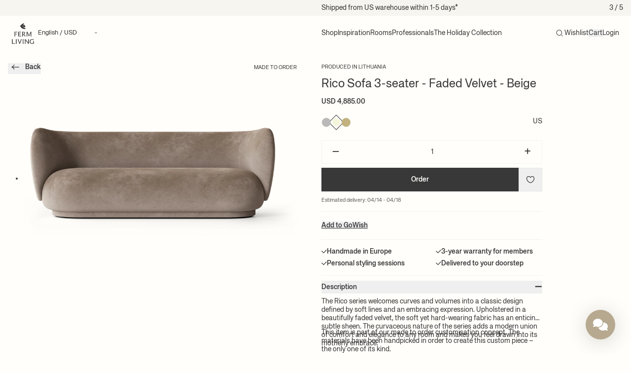

--- FILE ---
content_type: text/html; charset=utf-8
request_url: https://www.google.com/recaptcha/enterprise/anchor?ar=1&k=6LeHG2ApAAAAAO4rPaDW-qVpPKPOBfjbCpzJB9ey&co=aHR0cHM6Ly9mZXJtbGl2aW5nLnVzOjQ0Mw..&hl=en&v=7gg7H51Q-naNfhmCP3_R47ho&size=invisible&anchor-ms=20000&execute-ms=30000&cb=8nh7ot8u0y6h
body_size: 48392
content:
<!DOCTYPE HTML><html dir="ltr" lang="en"><head><meta http-equiv="Content-Type" content="text/html; charset=UTF-8">
<meta http-equiv="X-UA-Compatible" content="IE=edge">
<title>reCAPTCHA</title>
<style type="text/css">
/* cyrillic-ext */
@font-face {
  font-family: 'Roboto';
  font-style: normal;
  font-weight: 400;
  font-stretch: 100%;
  src: url(//fonts.gstatic.com/s/roboto/v48/KFO7CnqEu92Fr1ME7kSn66aGLdTylUAMa3GUBHMdazTgWw.woff2) format('woff2');
  unicode-range: U+0460-052F, U+1C80-1C8A, U+20B4, U+2DE0-2DFF, U+A640-A69F, U+FE2E-FE2F;
}
/* cyrillic */
@font-face {
  font-family: 'Roboto';
  font-style: normal;
  font-weight: 400;
  font-stretch: 100%;
  src: url(//fonts.gstatic.com/s/roboto/v48/KFO7CnqEu92Fr1ME7kSn66aGLdTylUAMa3iUBHMdazTgWw.woff2) format('woff2');
  unicode-range: U+0301, U+0400-045F, U+0490-0491, U+04B0-04B1, U+2116;
}
/* greek-ext */
@font-face {
  font-family: 'Roboto';
  font-style: normal;
  font-weight: 400;
  font-stretch: 100%;
  src: url(//fonts.gstatic.com/s/roboto/v48/KFO7CnqEu92Fr1ME7kSn66aGLdTylUAMa3CUBHMdazTgWw.woff2) format('woff2');
  unicode-range: U+1F00-1FFF;
}
/* greek */
@font-face {
  font-family: 'Roboto';
  font-style: normal;
  font-weight: 400;
  font-stretch: 100%;
  src: url(//fonts.gstatic.com/s/roboto/v48/KFO7CnqEu92Fr1ME7kSn66aGLdTylUAMa3-UBHMdazTgWw.woff2) format('woff2');
  unicode-range: U+0370-0377, U+037A-037F, U+0384-038A, U+038C, U+038E-03A1, U+03A3-03FF;
}
/* math */
@font-face {
  font-family: 'Roboto';
  font-style: normal;
  font-weight: 400;
  font-stretch: 100%;
  src: url(//fonts.gstatic.com/s/roboto/v48/KFO7CnqEu92Fr1ME7kSn66aGLdTylUAMawCUBHMdazTgWw.woff2) format('woff2');
  unicode-range: U+0302-0303, U+0305, U+0307-0308, U+0310, U+0312, U+0315, U+031A, U+0326-0327, U+032C, U+032F-0330, U+0332-0333, U+0338, U+033A, U+0346, U+034D, U+0391-03A1, U+03A3-03A9, U+03B1-03C9, U+03D1, U+03D5-03D6, U+03F0-03F1, U+03F4-03F5, U+2016-2017, U+2034-2038, U+203C, U+2040, U+2043, U+2047, U+2050, U+2057, U+205F, U+2070-2071, U+2074-208E, U+2090-209C, U+20D0-20DC, U+20E1, U+20E5-20EF, U+2100-2112, U+2114-2115, U+2117-2121, U+2123-214F, U+2190, U+2192, U+2194-21AE, U+21B0-21E5, U+21F1-21F2, U+21F4-2211, U+2213-2214, U+2216-22FF, U+2308-230B, U+2310, U+2319, U+231C-2321, U+2336-237A, U+237C, U+2395, U+239B-23B7, U+23D0, U+23DC-23E1, U+2474-2475, U+25AF, U+25B3, U+25B7, U+25BD, U+25C1, U+25CA, U+25CC, U+25FB, U+266D-266F, U+27C0-27FF, U+2900-2AFF, U+2B0E-2B11, U+2B30-2B4C, U+2BFE, U+3030, U+FF5B, U+FF5D, U+1D400-1D7FF, U+1EE00-1EEFF;
}
/* symbols */
@font-face {
  font-family: 'Roboto';
  font-style: normal;
  font-weight: 400;
  font-stretch: 100%;
  src: url(//fonts.gstatic.com/s/roboto/v48/KFO7CnqEu92Fr1ME7kSn66aGLdTylUAMaxKUBHMdazTgWw.woff2) format('woff2');
  unicode-range: U+0001-000C, U+000E-001F, U+007F-009F, U+20DD-20E0, U+20E2-20E4, U+2150-218F, U+2190, U+2192, U+2194-2199, U+21AF, U+21E6-21F0, U+21F3, U+2218-2219, U+2299, U+22C4-22C6, U+2300-243F, U+2440-244A, U+2460-24FF, U+25A0-27BF, U+2800-28FF, U+2921-2922, U+2981, U+29BF, U+29EB, U+2B00-2BFF, U+4DC0-4DFF, U+FFF9-FFFB, U+10140-1018E, U+10190-1019C, U+101A0, U+101D0-101FD, U+102E0-102FB, U+10E60-10E7E, U+1D2C0-1D2D3, U+1D2E0-1D37F, U+1F000-1F0FF, U+1F100-1F1AD, U+1F1E6-1F1FF, U+1F30D-1F30F, U+1F315, U+1F31C, U+1F31E, U+1F320-1F32C, U+1F336, U+1F378, U+1F37D, U+1F382, U+1F393-1F39F, U+1F3A7-1F3A8, U+1F3AC-1F3AF, U+1F3C2, U+1F3C4-1F3C6, U+1F3CA-1F3CE, U+1F3D4-1F3E0, U+1F3ED, U+1F3F1-1F3F3, U+1F3F5-1F3F7, U+1F408, U+1F415, U+1F41F, U+1F426, U+1F43F, U+1F441-1F442, U+1F444, U+1F446-1F449, U+1F44C-1F44E, U+1F453, U+1F46A, U+1F47D, U+1F4A3, U+1F4B0, U+1F4B3, U+1F4B9, U+1F4BB, U+1F4BF, U+1F4C8-1F4CB, U+1F4D6, U+1F4DA, U+1F4DF, U+1F4E3-1F4E6, U+1F4EA-1F4ED, U+1F4F7, U+1F4F9-1F4FB, U+1F4FD-1F4FE, U+1F503, U+1F507-1F50B, U+1F50D, U+1F512-1F513, U+1F53E-1F54A, U+1F54F-1F5FA, U+1F610, U+1F650-1F67F, U+1F687, U+1F68D, U+1F691, U+1F694, U+1F698, U+1F6AD, U+1F6B2, U+1F6B9-1F6BA, U+1F6BC, U+1F6C6-1F6CF, U+1F6D3-1F6D7, U+1F6E0-1F6EA, U+1F6F0-1F6F3, U+1F6F7-1F6FC, U+1F700-1F7FF, U+1F800-1F80B, U+1F810-1F847, U+1F850-1F859, U+1F860-1F887, U+1F890-1F8AD, U+1F8B0-1F8BB, U+1F8C0-1F8C1, U+1F900-1F90B, U+1F93B, U+1F946, U+1F984, U+1F996, U+1F9E9, U+1FA00-1FA6F, U+1FA70-1FA7C, U+1FA80-1FA89, U+1FA8F-1FAC6, U+1FACE-1FADC, U+1FADF-1FAE9, U+1FAF0-1FAF8, U+1FB00-1FBFF;
}
/* vietnamese */
@font-face {
  font-family: 'Roboto';
  font-style: normal;
  font-weight: 400;
  font-stretch: 100%;
  src: url(//fonts.gstatic.com/s/roboto/v48/KFO7CnqEu92Fr1ME7kSn66aGLdTylUAMa3OUBHMdazTgWw.woff2) format('woff2');
  unicode-range: U+0102-0103, U+0110-0111, U+0128-0129, U+0168-0169, U+01A0-01A1, U+01AF-01B0, U+0300-0301, U+0303-0304, U+0308-0309, U+0323, U+0329, U+1EA0-1EF9, U+20AB;
}
/* latin-ext */
@font-face {
  font-family: 'Roboto';
  font-style: normal;
  font-weight: 400;
  font-stretch: 100%;
  src: url(//fonts.gstatic.com/s/roboto/v48/KFO7CnqEu92Fr1ME7kSn66aGLdTylUAMa3KUBHMdazTgWw.woff2) format('woff2');
  unicode-range: U+0100-02BA, U+02BD-02C5, U+02C7-02CC, U+02CE-02D7, U+02DD-02FF, U+0304, U+0308, U+0329, U+1D00-1DBF, U+1E00-1E9F, U+1EF2-1EFF, U+2020, U+20A0-20AB, U+20AD-20C0, U+2113, U+2C60-2C7F, U+A720-A7FF;
}
/* latin */
@font-face {
  font-family: 'Roboto';
  font-style: normal;
  font-weight: 400;
  font-stretch: 100%;
  src: url(//fonts.gstatic.com/s/roboto/v48/KFO7CnqEu92Fr1ME7kSn66aGLdTylUAMa3yUBHMdazQ.woff2) format('woff2');
  unicode-range: U+0000-00FF, U+0131, U+0152-0153, U+02BB-02BC, U+02C6, U+02DA, U+02DC, U+0304, U+0308, U+0329, U+2000-206F, U+20AC, U+2122, U+2191, U+2193, U+2212, U+2215, U+FEFF, U+FFFD;
}
/* cyrillic-ext */
@font-face {
  font-family: 'Roboto';
  font-style: normal;
  font-weight: 500;
  font-stretch: 100%;
  src: url(//fonts.gstatic.com/s/roboto/v48/KFO7CnqEu92Fr1ME7kSn66aGLdTylUAMa3GUBHMdazTgWw.woff2) format('woff2');
  unicode-range: U+0460-052F, U+1C80-1C8A, U+20B4, U+2DE0-2DFF, U+A640-A69F, U+FE2E-FE2F;
}
/* cyrillic */
@font-face {
  font-family: 'Roboto';
  font-style: normal;
  font-weight: 500;
  font-stretch: 100%;
  src: url(//fonts.gstatic.com/s/roboto/v48/KFO7CnqEu92Fr1ME7kSn66aGLdTylUAMa3iUBHMdazTgWw.woff2) format('woff2');
  unicode-range: U+0301, U+0400-045F, U+0490-0491, U+04B0-04B1, U+2116;
}
/* greek-ext */
@font-face {
  font-family: 'Roboto';
  font-style: normal;
  font-weight: 500;
  font-stretch: 100%;
  src: url(//fonts.gstatic.com/s/roboto/v48/KFO7CnqEu92Fr1ME7kSn66aGLdTylUAMa3CUBHMdazTgWw.woff2) format('woff2');
  unicode-range: U+1F00-1FFF;
}
/* greek */
@font-face {
  font-family: 'Roboto';
  font-style: normal;
  font-weight: 500;
  font-stretch: 100%;
  src: url(//fonts.gstatic.com/s/roboto/v48/KFO7CnqEu92Fr1ME7kSn66aGLdTylUAMa3-UBHMdazTgWw.woff2) format('woff2');
  unicode-range: U+0370-0377, U+037A-037F, U+0384-038A, U+038C, U+038E-03A1, U+03A3-03FF;
}
/* math */
@font-face {
  font-family: 'Roboto';
  font-style: normal;
  font-weight: 500;
  font-stretch: 100%;
  src: url(//fonts.gstatic.com/s/roboto/v48/KFO7CnqEu92Fr1ME7kSn66aGLdTylUAMawCUBHMdazTgWw.woff2) format('woff2');
  unicode-range: U+0302-0303, U+0305, U+0307-0308, U+0310, U+0312, U+0315, U+031A, U+0326-0327, U+032C, U+032F-0330, U+0332-0333, U+0338, U+033A, U+0346, U+034D, U+0391-03A1, U+03A3-03A9, U+03B1-03C9, U+03D1, U+03D5-03D6, U+03F0-03F1, U+03F4-03F5, U+2016-2017, U+2034-2038, U+203C, U+2040, U+2043, U+2047, U+2050, U+2057, U+205F, U+2070-2071, U+2074-208E, U+2090-209C, U+20D0-20DC, U+20E1, U+20E5-20EF, U+2100-2112, U+2114-2115, U+2117-2121, U+2123-214F, U+2190, U+2192, U+2194-21AE, U+21B0-21E5, U+21F1-21F2, U+21F4-2211, U+2213-2214, U+2216-22FF, U+2308-230B, U+2310, U+2319, U+231C-2321, U+2336-237A, U+237C, U+2395, U+239B-23B7, U+23D0, U+23DC-23E1, U+2474-2475, U+25AF, U+25B3, U+25B7, U+25BD, U+25C1, U+25CA, U+25CC, U+25FB, U+266D-266F, U+27C0-27FF, U+2900-2AFF, U+2B0E-2B11, U+2B30-2B4C, U+2BFE, U+3030, U+FF5B, U+FF5D, U+1D400-1D7FF, U+1EE00-1EEFF;
}
/* symbols */
@font-face {
  font-family: 'Roboto';
  font-style: normal;
  font-weight: 500;
  font-stretch: 100%;
  src: url(//fonts.gstatic.com/s/roboto/v48/KFO7CnqEu92Fr1ME7kSn66aGLdTylUAMaxKUBHMdazTgWw.woff2) format('woff2');
  unicode-range: U+0001-000C, U+000E-001F, U+007F-009F, U+20DD-20E0, U+20E2-20E4, U+2150-218F, U+2190, U+2192, U+2194-2199, U+21AF, U+21E6-21F0, U+21F3, U+2218-2219, U+2299, U+22C4-22C6, U+2300-243F, U+2440-244A, U+2460-24FF, U+25A0-27BF, U+2800-28FF, U+2921-2922, U+2981, U+29BF, U+29EB, U+2B00-2BFF, U+4DC0-4DFF, U+FFF9-FFFB, U+10140-1018E, U+10190-1019C, U+101A0, U+101D0-101FD, U+102E0-102FB, U+10E60-10E7E, U+1D2C0-1D2D3, U+1D2E0-1D37F, U+1F000-1F0FF, U+1F100-1F1AD, U+1F1E6-1F1FF, U+1F30D-1F30F, U+1F315, U+1F31C, U+1F31E, U+1F320-1F32C, U+1F336, U+1F378, U+1F37D, U+1F382, U+1F393-1F39F, U+1F3A7-1F3A8, U+1F3AC-1F3AF, U+1F3C2, U+1F3C4-1F3C6, U+1F3CA-1F3CE, U+1F3D4-1F3E0, U+1F3ED, U+1F3F1-1F3F3, U+1F3F5-1F3F7, U+1F408, U+1F415, U+1F41F, U+1F426, U+1F43F, U+1F441-1F442, U+1F444, U+1F446-1F449, U+1F44C-1F44E, U+1F453, U+1F46A, U+1F47D, U+1F4A3, U+1F4B0, U+1F4B3, U+1F4B9, U+1F4BB, U+1F4BF, U+1F4C8-1F4CB, U+1F4D6, U+1F4DA, U+1F4DF, U+1F4E3-1F4E6, U+1F4EA-1F4ED, U+1F4F7, U+1F4F9-1F4FB, U+1F4FD-1F4FE, U+1F503, U+1F507-1F50B, U+1F50D, U+1F512-1F513, U+1F53E-1F54A, U+1F54F-1F5FA, U+1F610, U+1F650-1F67F, U+1F687, U+1F68D, U+1F691, U+1F694, U+1F698, U+1F6AD, U+1F6B2, U+1F6B9-1F6BA, U+1F6BC, U+1F6C6-1F6CF, U+1F6D3-1F6D7, U+1F6E0-1F6EA, U+1F6F0-1F6F3, U+1F6F7-1F6FC, U+1F700-1F7FF, U+1F800-1F80B, U+1F810-1F847, U+1F850-1F859, U+1F860-1F887, U+1F890-1F8AD, U+1F8B0-1F8BB, U+1F8C0-1F8C1, U+1F900-1F90B, U+1F93B, U+1F946, U+1F984, U+1F996, U+1F9E9, U+1FA00-1FA6F, U+1FA70-1FA7C, U+1FA80-1FA89, U+1FA8F-1FAC6, U+1FACE-1FADC, U+1FADF-1FAE9, U+1FAF0-1FAF8, U+1FB00-1FBFF;
}
/* vietnamese */
@font-face {
  font-family: 'Roboto';
  font-style: normal;
  font-weight: 500;
  font-stretch: 100%;
  src: url(//fonts.gstatic.com/s/roboto/v48/KFO7CnqEu92Fr1ME7kSn66aGLdTylUAMa3OUBHMdazTgWw.woff2) format('woff2');
  unicode-range: U+0102-0103, U+0110-0111, U+0128-0129, U+0168-0169, U+01A0-01A1, U+01AF-01B0, U+0300-0301, U+0303-0304, U+0308-0309, U+0323, U+0329, U+1EA0-1EF9, U+20AB;
}
/* latin-ext */
@font-face {
  font-family: 'Roboto';
  font-style: normal;
  font-weight: 500;
  font-stretch: 100%;
  src: url(//fonts.gstatic.com/s/roboto/v48/KFO7CnqEu92Fr1ME7kSn66aGLdTylUAMa3KUBHMdazTgWw.woff2) format('woff2');
  unicode-range: U+0100-02BA, U+02BD-02C5, U+02C7-02CC, U+02CE-02D7, U+02DD-02FF, U+0304, U+0308, U+0329, U+1D00-1DBF, U+1E00-1E9F, U+1EF2-1EFF, U+2020, U+20A0-20AB, U+20AD-20C0, U+2113, U+2C60-2C7F, U+A720-A7FF;
}
/* latin */
@font-face {
  font-family: 'Roboto';
  font-style: normal;
  font-weight: 500;
  font-stretch: 100%;
  src: url(//fonts.gstatic.com/s/roboto/v48/KFO7CnqEu92Fr1ME7kSn66aGLdTylUAMa3yUBHMdazQ.woff2) format('woff2');
  unicode-range: U+0000-00FF, U+0131, U+0152-0153, U+02BB-02BC, U+02C6, U+02DA, U+02DC, U+0304, U+0308, U+0329, U+2000-206F, U+20AC, U+2122, U+2191, U+2193, U+2212, U+2215, U+FEFF, U+FFFD;
}
/* cyrillic-ext */
@font-face {
  font-family: 'Roboto';
  font-style: normal;
  font-weight: 900;
  font-stretch: 100%;
  src: url(//fonts.gstatic.com/s/roboto/v48/KFO7CnqEu92Fr1ME7kSn66aGLdTylUAMa3GUBHMdazTgWw.woff2) format('woff2');
  unicode-range: U+0460-052F, U+1C80-1C8A, U+20B4, U+2DE0-2DFF, U+A640-A69F, U+FE2E-FE2F;
}
/* cyrillic */
@font-face {
  font-family: 'Roboto';
  font-style: normal;
  font-weight: 900;
  font-stretch: 100%;
  src: url(//fonts.gstatic.com/s/roboto/v48/KFO7CnqEu92Fr1ME7kSn66aGLdTylUAMa3iUBHMdazTgWw.woff2) format('woff2');
  unicode-range: U+0301, U+0400-045F, U+0490-0491, U+04B0-04B1, U+2116;
}
/* greek-ext */
@font-face {
  font-family: 'Roboto';
  font-style: normal;
  font-weight: 900;
  font-stretch: 100%;
  src: url(//fonts.gstatic.com/s/roboto/v48/KFO7CnqEu92Fr1ME7kSn66aGLdTylUAMa3CUBHMdazTgWw.woff2) format('woff2');
  unicode-range: U+1F00-1FFF;
}
/* greek */
@font-face {
  font-family: 'Roboto';
  font-style: normal;
  font-weight: 900;
  font-stretch: 100%;
  src: url(//fonts.gstatic.com/s/roboto/v48/KFO7CnqEu92Fr1ME7kSn66aGLdTylUAMa3-UBHMdazTgWw.woff2) format('woff2');
  unicode-range: U+0370-0377, U+037A-037F, U+0384-038A, U+038C, U+038E-03A1, U+03A3-03FF;
}
/* math */
@font-face {
  font-family: 'Roboto';
  font-style: normal;
  font-weight: 900;
  font-stretch: 100%;
  src: url(//fonts.gstatic.com/s/roboto/v48/KFO7CnqEu92Fr1ME7kSn66aGLdTylUAMawCUBHMdazTgWw.woff2) format('woff2');
  unicode-range: U+0302-0303, U+0305, U+0307-0308, U+0310, U+0312, U+0315, U+031A, U+0326-0327, U+032C, U+032F-0330, U+0332-0333, U+0338, U+033A, U+0346, U+034D, U+0391-03A1, U+03A3-03A9, U+03B1-03C9, U+03D1, U+03D5-03D6, U+03F0-03F1, U+03F4-03F5, U+2016-2017, U+2034-2038, U+203C, U+2040, U+2043, U+2047, U+2050, U+2057, U+205F, U+2070-2071, U+2074-208E, U+2090-209C, U+20D0-20DC, U+20E1, U+20E5-20EF, U+2100-2112, U+2114-2115, U+2117-2121, U+2123-214F, U+2190, U+2192, U+2194-21AE, U+21B0-21E5, U+21F1-21F2, U+21F4-2211, U+2213-2214, U+2216-22FF, U+2308-230B, U+2310, U+2319, U+231C-2321, U+2336-237A, U+237C, U+2395, U+239B-23B7, U+23D0, U+23DC-23E1, U+2474-2475, U+25AF, U+25B3, U+25B7, U+25BD, U+25C1, U+25CA, U+25CC, U+25FB, U+266D-266F, U+27C0-27FF, U+2900-2AFF, U+2B0E-2B11, U+2B30-2B4C, U+2BFE, U+3030, U+FF5B, U+FF5D, U+1D400-1D7FF, U+1EE00-1EEFF;
}
/* symbols */
@font-face {
  font-family: 'Roboto';
  font-style: normal;
  font-weight: 900;
  font-stretch: 100%;
  src: url(//fonts.gstatic.com/s/roboto/v48/KFO7CnqEu92Fr1ME7kSn66aGLdTylUAMaxKUBHMdazTgWw.woff2) format('woff2');
  unicode-range: U+0001-000C, U+000E-001F, U+007F-009F, U+20DD-20E0, U+20E2-20E4, U+2150-218F, U+2190, U+2192, U+2194-2199, U+21AF, U+21E6-21F0, U+21F3, U+2218-2219, U+2299, U+22C4-22C6, U+2300-243F, U+2440-244A, U+2460-24FF, U+25A0-27BF, U+2800-28FF, U+2921-2922, U+2981, U+29BF, U+29EB, U+2B00-2BFF, U+4DC0-4DFF, U+FFF9-FFFB, U+10140-1018E, U+10190-1019C, U+101A0, U+101D0-101FD, U+102E0-102FB, U+10E60-10E7E, U+1D2C0-1D2D3, U+1D2E0-1D37F, U+1F000-1F0FF, U+1F100-1F1AD, U+1F1E6-1F1FF, U+1F30D-1F30F, U+1F315, U+1F31C, U+1F31E, U+1F320-1F32C, U+1F336, U+1F378, U+1F37D, U+1F382, U+1F393-1F39F, U+1F3A7-1F3A8, U+1F3AC-1F3AF, U+1F3C2, U+1F3C4-1F3C6, U+1F3CA-1F3CE, U+1F3D4-1F3E0, U+1F3ED, U+1F3F1-1F3F3, U+1F3F5-1F3F7, U+1F408, U+1F415, U+1F41F, U+1F426, U+1F43F, U+1F441-1F442, U+1F444, U+1F446-1F449, U+1F44C-1F44E, U+1F453, U+1F46A, U+1F47D, U+1F4A3, U+1F4B0, U+1F4B3, U+1F4B9, U+1F4BB, U+1F4BF, U+1F4C8-1F4CB, U+1F4D6, U+1F4DA, U+1F4DF, U+1F4E3-1F4E6, U+1F4EA-1F4ED, U+1F4F7, U+1F4F9-1F4FB, U+1F4FD-1F4FE, U+1F503, U+1F507-1F50B, U+1F50D, U+1F512-1F513, U+1F53E-1F54A, U+1F54F-1F5FA, U+1F610, U+1F650-1F67F, U+1F687, U+1F68D, U+1F691, U+1F694, U+1F698, U+1F6AD, U+1F6B2, U+1F6B9-1F6BA, U+1F6BC, U+1F6C6-1F6CF, U+1F6D3-1F6D7, U+1F6E0-1F6EA, U+1F6F0-1F6F3, U+1F6F7-1F6FC, U+1F700-1F7FF, U+1F800-1F80B, U+1F810-1F847, U+1F850-1F859, U+1F860-1F887, U+1F890-1F8AD, U+1F8B0-1F8BB, U+1F8C0-1F8C1, U+1F900-1F90B, U+1F93B, U+1F946, U+1F984, U+1F996, U+1F9E9, U+1FA00-1FA6F, U+1FA70-1FA7C, U+1FA80-1FA89, U+1FA8F-1FAC6, U+1FACE-1FADC, U+1FADF-1FAE9, U+1FAF0-1FAF8, U+1FB00-1FBFF;
}
/* vietnamese */
@font-face {
  font-family: 'Roboto';
  font-style: normal;
  font-weight: 900;
  font-stretch: 100%;
  src: url(//fonts.gstatic.com/s/roboto/v48/KFO7CnqEu92Fr1ME7kSn66aGLdTylUAMa3OUBHMdazTgWw.woff2) format('woff2');
  unicode-range: U+0102-0103, U+0110-0111, U+0128-0129, U+0168-0169, U+01A0-01A1, U+01AF-01B0, U+0300-0301, U+0303-0304, U+0308-0309, U+0323, U+0329, U+1EA0-1EF9, U+20AB;
}
/* latin-ext */
@font-face {
  font-family: 'Roboto';
  font-style: normal;
  font-weight: 900;
  font-stretch: 100%;
  src: url(//fonts.gstatic.com/s/roboto/v48/KFO7CnqEu92Fr1ME7kSn66aGLdTylUAMa3KUBHMdazTgWw.woff2) format('woff2');
  unicode-range: U+0100-02BA, U+02BD-02C5, U+02C7-02CC, U+02CE-02D7, U+02DD-02FF, U+0304, U+0308, U+0329, U+1D00-1DBF, U+1E00-1E9F, U+1EF2-1EFF, U+2020, U+20A0-20AB, U+20AD-20C0, U+2113, U+2C60-2C7F, U+A720-A7FF;
}
/* latin */
@font-face {
  font-family: 'Roboto';
  font-style: normal;
  font-weight: 900;
  font-stretch: 100%;
  src: url(//fonts.gstatic.com/s/roboto/v48/KFO7CnqEu92Fr1ME7kSn66aGLdTylUAMa3yUBHMdazQ.woff2) format('woff2');
  unicode-range: U+0000-00FF, U+0131, U+0152-0153, U+02BB-02BC, U+02C6, U+02DA, U+02DC, U+0304, U+0308, U+0329, U+2000-206F, U+20AC, U+2122, U+2191, U+2193, U+2212, U+2215, U+FEFF, U+FFFD;
}

</style>
<link rel="stylesheet" type="text/css" href="https://www.gstatic.com/recaptcha/releases/7gg7H51Q-naNfhmCP3_R47ho/styles__ltr.css">
<script nonce="LPXxKnbWbhWhFD3QiO2PGQ" type="text/javascript">window['__recaptcha_api'] = 'https://www.google.com/recaptcha/enterprise/';</script>
<script type="text/javascript" src="https://www.gstatic.com/recaptcha/releases/7gg7H51Q-naNfhmCP3_R47ho/recaptcha__en.js" nonce="LPXxKnbWbhWhFD3QiO2PGQ">
      
    </script></head>
<body><div id="rc-anchor-alert" class="rc-anchor-alert"></div>
<input type="hidden" id="recaptcha-token" value="[base64]">
<script type="text/javascript" nonce="LPXxKnbWbhWhFD3QiO2PGQ">
      recaptcha.anchor.Main.init("[\x22ainput\x22,[\x22bgdata\x22,\x22\x22,\[base64]/[base64]/UltIKytdPWE6KGE8MjA0OD9SW0grK109YT4+NnwxOTI6KChhJjY0NTEyKT09NTUyOTYmJnErMTxoLmxlbmd0aCYmKGguY2hhckNvZGVBdChxKzEpJjY0NTEyKT09NTYzMjA/[base64]/MjU1OlI/[base64]/[base64]/[base64]/[base64]/[base64]/[base64]/[base64]/[base64]/[base64]/[base64]\x22,\[base64]\x22,\x22w7VaAsO/eWLCvFd4w7oiHH1yMUzCu8K2woYeW8O7w77Dq8Odw6BFVwphKsOsw5Z8w4FVHAQaT2DCs8KYFFLDkMO6w5Q5GCjDgMKGwpfCvGPDqC3Dl8KIeHnDsg0zNFbDosOwwofClcKhW8OLD09UwpE4w6/Cq8O4w7PDsSUfZXFXEQ1Fw4lZwpI/w6MaRMKEwq1nwqYmwqXCssODEsKoAC9vfT7DjsO9w7o/EMKDwps+XsK6wrV3GcOVLsOPb8O5M8K8wrrDjxzDpMKNVFpgf8ODw6RWwr/Cv3BkX8KFwrYEJxPCuSQ5MCMEWT7DnMKsw7zChnHCrMKFw40Sw78cwq4gF8OPwr8ow7kHw6nDs0RGK8KUw6UEw5kbwrbCskEXJ2bCu8OSRzMbw5nCrsOIwovCrEvDtcKQEFodMGs8wrgswqbDpA/Cn3tiwqxidGLCmcKcUcO4Y8Kqwp3DqcKJwo7ClBPDhG4pw5PDmsKZwoJJecK7EEjCt8O2dl7DpT9hw55KwrIKLRPCtXhWw7rCvsKEwqErw7EGwp/CsUtKbcKKwpAZwoVAwqQddjLChGHDjjlOw7LClsKyw6rCnkUSwpFMDhvDhS/DscKUcsOIwp3DgjzCm8O6wo0jwp8RwophA0DCvlsSOMOLwpU4SFHDtsK0wotiw70CAsKzesKcPRdBwopOw7lBw5sjw4tSw6gVwrTDvsKrE8O2UMOmwqZ9SsKcc8Klwrp3wrXCg8Oew6vDhX7DvMKGSRYRTcKewo/[base64]/WsKAw5rCnsKtLcKGw6NxwoIvDsK/[base64]/[base64]/CnVvClMKDw4dMwpDDncK9w6LDkMKkw4MWwrHCnE5+w6zCq8Kfw4PCvcOZw4zDsxcnwqYqw6LCjsOVwp/DvGnCqcOzw6ZvBSQ4NnvDmVwWLCLCsi/[base64]/fMOqb8ObOcOcwoglBnVnRjF+w4TCh8OoSU0jQDLDicK2w7M9w6rDnVRsw7gfSxMmDcKfwqEWPcKUOHpBwq3DuMKfwrUPwq4BwpwzK8O8w57CmsOaIsKtPm1Xw73CmMOyw5HDpkDDhwXDqMK5QcOQFkUEw4/CgcKqwoggJ3h2wr7Dg3LCq8O9TMKEwqdNQSvDlSbCr2FNwoMRMzN+w6h9w5vDoMKXP0fCqn7Cu8OhOQLCnnjCvsO5wolAwqfDi8OGEz/Dg2s/GDTDi8OMwp3DmcO4wrZxdMOISMK9wo9CAB4PU8OiwrQZw7JQOEE8KRQZUcOpw7sgUTcdfHjCrsOOMsOCwqDDsHvDjMKUahjCjzzCoHx9cMOHw5whw5/CicKjwq9zw4t6w6wdNWgTPE02Hm/CksKDbsK8eCMUHsOSwpsTecOzwplSYcKmEQJjwq9wJ8OswqXCjsOrSjlpwrROw4nCuznCgsKCw7tMBhDCtsKZw6zCgxBGDsK7wpXDunDDoMK7w5EJw65dFkfCjsKDw77DlybChsKjXcOzAilewozCkhM3Th0Ewqx0w57CrcOUwq/DnsOIwpjDhlHCscKdw5MLw4Ujw6ViMMK7w4fCm27CgznCji1LK8KtF8KBAE4Tw6k7VsOqwqYHwphedsK2w5kMw4oFQcOgw6wmXcOiCsKtw6Q6w6hnOsOkwqs5Ty4uLmQYw5RiLjLCvQ9AwoHDg23DqsKwRhLCi8KywobDvcOQwroWw51FezZhMRFcfMO/w6llGAtTwqMrXMOqwp7CocOgeg3CvMKRw45McjDDtiZuwrdRwpsdAMKjwoHDvTUUeMKcw6oTwpXDuwbCu8O9PMKQG8O5I1/DhhPCpMOPw7TCuTwVXcOww6/[base64]/[base64]/ChsKawpvChsKawr7DpXF/w4XDvD5Bw6gmRz9rYMKwQ8KEJcK2wpbCpcKww6DCnMKLGR4Dw7JAAsOSwqnCoSgcR8OBV8OTXMOjwpjCpsO5w6vDrE0aUsKUG8KkW3ouwonDvMK1FcO5O8Osb09Bw7bCuAEBHiQJwpfCohTDqMKOw4/ChX7CvsKTfTnCosO+SMK8wrTCvm9iR8Krd8Off8KaOcOkw7rChkLCncKKWlUTwrgpJ8OPFF0eBMKvNsOxw4HDj8KDw6XCksOIIsKHcTJdw4PCjMKSw4VDwpXDuijCrsOAwoTCpXHCuBHCrnx2w7/CvWVzw5zCozDDgml5wofDm2nDmMOwc0zCs8OPwql2bsKWNGYWQsKzw6h/w73DhcK9w5rCpQ8Ca8Oiw7bCmMKRw7kiw6dzdMK+LkPDn1bCj8KCwonCoMOnwpFDw6XCvS3CkAvDlcKTwpo/[base64]/wqQCwq1pwop9wrPDsXIqw7zDhEPCmsOhKk3CtR4Owo7Cph0NG2LCjhUuRsOKSUTCsF8ywpDDmsOuwoE5TVjDjG0zIsO9DsK1wpbChRPDvU7CiMOgVsK/[base64]/Cv8OowojDnGRdwpxgPQbCiMKOw69HEMKSbkplwqQJdsO6w5XCqmYNw7XCvzjCg8O4w5k9SzjDlsKHw7oJH27DvMOyKMOyacO+w5sAw4k8MhPDncO8O8OuIMOYOW7DsXALw5nCsMKHEkDCr3/ClyVFw7nCsDAeKMOKJsObw7zCul4qwrvDpWjDh0PCrU/[base64]/wr1+wqwow60/w49Swq7DtsOVWcKpbcOCfE4two3DnsKzw6vCu8O5wpxFw5/[base64]/DjsOqIVTDgMKkw7DDlMKYT0LDucK1V8KJwrYuw7XDm8KCEijCjEYlfMKJwo7DvRnCtXsEc1LCtsKPXH/[base64]/McOgw4vDhHfCrygWw4IMwqfCrTbDqlzCvcOzOMOFwrkCCm/ClcOdN8KGXcKIX8OHQcO3H8Oiw4LCq14pw4JTZVJ/wo5Lw4MfNVV7KcKNL8K3w4zDscKaF3/CuhhWVhXDqArDqX/CvsObbcKWS0zDggFCX8KEwpbDgsKGw7c3VwZ8wpUHYH7Chmhiwo5Yw7R1wpvCsXXDo8OKwqPDlFDDg2gZwrjDmMKeJsKzHnbCpsKDw7ozw6rDu0g8DsK9D8KQw4w5w6h+w6QpGcKFFwovw7LCvsKhw5TCjBLDq8KkwoR5w50efj4hwpo+d05+QcOCwq/DghLDp8OwBsKsw59hw67CgkFCwrnDpMOTw4BKC8KLc8KXwqAww6vDg8O1WsKpDgRdw70lwrnDhMOzPsO6w4TCn8KKwo/DmBEoNcOFw40UVX1vwqrCngrCvB7CmcK8cGDCljzCj8KDATJ2WTgDWMKmw4Nkwp1QRgPDo0ZWw4nCrgpDwrLCnhXDi8OSYyAYwpckRHgiwpxfasKMLsKCw69xFMO8GSfCkVNRLy/DmsOECcKQUXcNaCzCrsOMOHjCliXDkUbDlmcvwpbDp8O0dsOQw5fDm8OJw4vDvEQGw7PCpDPDmAzDmhpxw7Qhw7fDvsOzwpDDr8OJRMKIw6bDgcOBwpLDu0BSOBfCqcKne8OKwp1SVHlDwrd8VFLDgsOWwqvDusO4MWTCuR7ChTPCnsO+wohbRj/DpsKWw5dJw5fCkEsAEMO+wrIUH0DDqmRowpnChcOpA8OXRcKFw44wZ8OOw4XCtMO8w7xQMcKIworDv1t9HcKGw6PCnA/Cg8OTZHESJMOHFsKyw71NKMKxwrUWWUUcw7QUwocrwp3DlQbDt8KCKXY+w5ckw7wbwqZBw6dZI8KrTcO9Q8KEwowIw6wVwo/DimByw5VVw7TCky/CmyAzVQk9w4Z3NMOVwq3ClsO7wozDgsK0w7QjwrxnwpF7w5NhwpHCiHTClMKFG8K/ZmxSdsKuwpI/TsOoMzRDXMOQYyPCuhIWwoNRT8KFADXCu23CgsKGB8Klw4/Dl2PDugPDtS9fDMORw6bCg29bZ0HCvMK0NMKpw4cXw6ljw5nCpcKVNlQmFUFaFsKIRMO2dsOvVcOeUDN9LgRvwqErHMKef8KnY8O6wovDtcOBw5MMwp3Cmjg9w5w2w7XCn8KmfsKSVm9twpnCpzAbfVNsfg16w69RasOkw6HDmGTDqnHCqRw/N8OENcKXw7nDucKfYz3DisK/d33DuMOxFMO/DiACJsOQwonDpMOpwrvCuCHDssOWCsKrw6/DsMKoQsObMMKAw5B7FEMWw7LCmnfDocOreEvDu3jCnkwVw47Djh1OCMKFwr/CsEnCqE1Vw79Mw7DCq23CqEHDkxzCscONO8Odw4BnSMOSAV7DgcOaw6DDkngPP8OAwp/Cu3PClWpLOMKAZ0TDq8K/SS3CtBnDrcK4AMOEwqpJHibCrmTCqixmw6fDnEPDtcONwq0AFztwWRpnKA5TIcOlw5R7IWbDk8Opw7DDicOLw6TCjGTDuMOdw57DlsOaw5UuP2rCvUsHw4rDt8O4UMOkw6bDjiDCiEE1w6wPwrBGRsOPwq/Ch8OeZTsyJBHDpRBowqzDoMKEw45hdVPDhk8+w75WWsOvwrbCsUM/w414esOmwrINw4cZRwASwpM5EUQYJ2jDl8Oyw7xqw4XCo11qGcKHRsKawrkXGx7CnCMFw7klAsOVwpt/IWrCk8Oxwpx5TVZxwpfDg00rJ3MBw7pGY8K+ScOwMnpHZMOlJnPDuEDDvCA6MFNTEcOLwqHCo29owrsVDFF3wqt5fhzCuSHCscKTSHVYNcKTWMODw54ZwqTCt8OzY1Bdwp/[base64]/[base64]/Cv8OCAknCvHfDv8OaVsKDw5F/[base64]/w4/Du8K4w5ISwqPDp8KbZ8OFw4NpwrA8FMKgdh/CulTDhX9HwrTCs8K3DXvCpmwTLELDgcKUdsKRwp0Hw4/DjMOZeTF6IMKaPldkFcOpSXzCoSpHw4rChVFAwqbCkT3CjTY0wpAhwpHCpsOIwonCrVArbcKXAsK3RSYGRX/DrU3CusKhwrnCp257w4nDpcKKL8K5MsOwd8KVwrjCkUPChsKZw4pnw4Y0wrXDry7DvRguTcKzw5vCkcKQw5YdSsOhw7vChMO2bkjDnx/DpH/DulEzK2vDp8Kaw5JOIl/CnGVlEAMBw4lSwqjCsTwoNsOrw595ecKkfTgxw509asKZw7slwrFKHVVAVcKuwrpyelzDmsOiEMKyw40jC8Knwq9KaXbDp17CixXDmgnDh2VuwrM1BcO5wr0jw54BaUbCjcO3WcKcw7/Dv1rDkAlew5zDrD7Cug3DucOjw6DCriVPenLDrMOowpB/woghB8KdLVHChcKCwqjDnRoCBkfDvsOnw6poM13CocO/[base64]/Cu0LCqcOrw77DsMO1w4nDiixlMyh0ZcK9w6LCszJUwolVZiXDuB3Dl8Owwq3CqDLDtEfCkcKiwqXDgcKnw7PDoSc4c8K7RsKqPzzDlQnDgFzDi8KCbCzCtUVnwqhIwprCiMK/E3V8wp85w7fCsmTDnxHDnDHDvcK1cx7DsFweNR13w5dqw4XCs8OYWA1+w6I5aHAOflVVPRvDu8OgwpPDuF7CrW1nLh1pwoPDo3fDmwLCmMKlIX/DqsK1QQLCocKWEAoHFRQvXG95O1HDpwVUwrFywqgFDMOBYsKewo3Dgh1NL8KEaWTCssO6wrTClsOswpfChcO5w4vDvSXDssKjMMKswqNVw6PCr0PDjXnDh2MZw4VtdMOhNF7DhMKpw4BpR8K8FGDDowEEw5fCr8OEa8KBwrhxQMOKwpxCWcOEw60vVcKUPcOjayVswo/DuiPDrsOAccKAwrTCucOfwqtlw5rChVnCicOyw6zCvnPDoMKOwo80w4jDhD4Gw79YKmLDvMKEwo3DsC82f8K0HcKwFicnBF7Ds8KFwrzCmsK8wqtdwoTDmsOIVw42wrjClWfCg8KDwq0lEcKmwqzCrsKFNg/DtsKKVFHDnzsiwoXDkC0bwp5dwpQ0w4s5w4vDgsKWCsKyw6xJMBE/AcOrw4xWwq9OczhlPDXDiXTChkF3w5/DqzJ2M1clw4tnw7zDrcOnN8K+w7DCpsKTL8OiNsOCwrMEw7bCnmNrwpt5wpZEFsOtw6DCncOjf3nCvMOSwqF9IsO/w7zCqsOFFMOBwoRgaS7DpxwlwpPCrT3DiMOaFsOGPQJTwrzCgQUXw7BvbsKMFUnDtcKFw7gtw53Ci8OHCcOmwrUGacKEK8OxwqQZw5BCwrrCtMO5w718wrfCtcKCw7LDiMK+I8Kyw5oBXwhKU8KnVSbCr0/CpTzDpcKVV3JywopTw7Upw7PCqyZnw4XCvMOiwocFAMOFwp/[base64]/[base64]/DnMOYOsOhUcOvUMOBIhnDtUQtPcKxbcOPwp7DhUxQDMOmwpZQNDrCoMOjw5HDlcORFm9nw5nConfDuEAYw4gWwohfwqvDhE4vw4gFwrIRw5vCgcKLw49mFQ9EH3MxHUvCuX/[base64]/[base64]/wrnCtsKBCXdxw7rCriFuwr95HsKYUsKmwqLCpl3Cs8O5KcO+wq9DbxLDvsOFw756w48Cw5DCh8ObS8KxUypQYsKOw6fCoMOewo0cbsO1w5jClcKpGEVIcsK8w4MnwqYpdcONwokbwpA8d8Oyw687w5V/IcONwoELw73DvXPDtX7CtMO0w6oFwrLCjATDiE0rVsKFw7FowrPCrcK6w57Ci2jDjMKSw4IlRA/ClcO6w7vCg2DDkMOfwqPDozXClMKuUsOQUkARH3bDvxbDrMKbWMKnHMK5ZGlFbjx+w6obw6bCp8KoC8O1JcKsw41TeHtawqVcKT/[base64]/UcO9wr/DmhcDbinCr8KLwqDCm8KRODVxTAgpQcKCwprCicKew5fCs1fDlCvDocKAwpzDtgtyBcKudMOwT1JSC8OKwoAnw4YKc3PDs8OiFTsQBMK1wqLCuTJ+w65PBlRgXkrCsD/ClsKhw6fCsMOyQAfDlMKaw7HDisKrKiJEIWLCusOKcwbCjC45woJww7N3LHHDgMOgw44OGW87GcKmw5tcUMKxw518OFF/Rw7DgEY0d8OAwodYwqTCilfCp8Ofwp9ICMKMeHYzB04/[base64]/[base64]/ZwMDHMOjI8O3EmvDhSNBwpc0woAFY8O6w5XCscKfwp/CgcOtw4gewrlKw5rCnmzCvcOHwpvCqjvCncOowpsiZcKtCxvCi8OOA8KbTMKiwpLCkQjCnMKyVsKcK1YLw53CqsKrw6oHXcKLwp3Ck03DncKiOMKXw6l1w7PCrsO5wrHCmioUw4knw5PDocO/H8Ksw5rCg8KCTsORGidTw58awrV3wr7DrjrCg8OgBzETw7TDpcKfUCw3w53CksODw7AfwprCh8O6w6/[base64]/[base64]/YcOtwocQP0rDsxo/[base64]/Cu1fDh8Ojw5Arw4xicn9ow542E39QFcOQw48Xw5gcw4p1w5vCv8OIwo3Dk0XDtS/DksOSSFpwW17CocOTwqbCr0nDvDBJYSnDn8OWdsO8w7RAbcKBw7PCssKbIMKtIcOowpM3w45sw4BBwovCkVTCj3I6S8KTw4Faw5ENDHZWwoIuwonDpsK/wqnDs35kfsKkw6jCsWNnw4rDuMORd8OwVl3ChX/DiynCisKhUk3DlMOWb8ODw6hVTAEyNVLDuMOVY23DjAEgfzNSPg/CtG/Dg8OyL8OTKcOQTFvDsmvCliXDighxwroKGsOOSsO4w6/DjQ0zFFTCh8KyJghiw6ZqwocDw7Q7WScgwq4+Lm/CpzXCj0VUwr/CvcKhw4FPwqTCssKnf04FDMKXLcOuw7x0FMOZwodAF1lnw6rCpzJnX8O2S8OkC8KNwqNRe8KUw47Duj0MG0AXXMOFX8Kfw78ebnrDiGt9GsOZwqbClX/DlWMiwp3DsxXDj8K8wrfDrk0AAVgIH8O+w7xOGMKswqLCqMK9wrvDnkA6w7RDL3laQMKQw4zCj1tqdsK1wr/CiQJLP3zCjRYuRcOlIcKISznDpsOhdsKYwrQzwpnClxHDuBVEEC5eN1vDtcOoNW3DnsK/[base64]/[base64]/DoMKdbsKhWsKHwopQw5vDsznDlm5oRsKHe8OlNBRpAMK1IsKlwpA9acObciDCkcKEw6PDvMONc3fDuRZTbsK5NnHDvMOmw6Uhw6hBDT1aR8KXA8KXw43Cv8Opw4fCqsOiw43CpyLDt8Kww5BZAwTCvmTCk8KabMOiw4zDiXZGw4TDoxQkwq/DqXjDpBA8ecONwpccw4xww57DvcOXw5vCtTReWyfDsMOORUdCVsKuw4UYSEXCusODw6fCrCEPw4U2eVs/w4IEw6DCjcKVwq4cwqDCg8O1wr5BwqMlw6BvL1vCrjo+PRNhw4onRlsqH8KTwpvCvg9RRHg5w6jDpMK+NQ0OFVwhwpbDusKHw7TCh8OdwqsEw57ClsOYw5F0VcKZw7nDhsK3wq/CqH5ww5vCvMKiNMOvMcK4w5DDosKbW8OjaS4pYAvDiTB1w6I4wqTCh0/DqBnCnMO4w7jDjgvDgcOcWAXDnhlswrMjccOuLFnDunLCimxXNcONJhrCij9Aw4DCkQc+w5PCjxXDvUlGwrREVjgAwpEiwopRagzDll1Je8O5w5Erwr3Dg8KfAsOgTcKKw4bDiMOoYnZkw4TClcK2wolLw6DCqjnCq8O3w5lYwrBmw4jDoMO7wqggCDXCuScpwoE/w7fDq8O4w6cOEFthwqZNw47DjSbCtMK7w7wGw6ZWwrUBd8O+wovCt0hCwrY6HEEVw4DDu3jCjgt7w40zw5TCoH/[base64]/DmC7CsnNmBx07JVDCvsOhFsOqXsOew6nCrBTDhsKfJcOkw619e8OgYmDCvcKmM2ZvNcOgH0jDvMOdZDLClsKww53DoMOVOsKLIsKte1lBOjjDiMKlJATCn8Kfw7zCnMO9XiXCqQQyCcKTEWnClcOSw4gEAcKQw6RiIsKNPsKLw7XDtsKUwq/CtMOjw6h1dMKKwogRLSYKw4XCtsOVFBNNaCdfwogPwpZHU8KtQsKaw79+JcKawosVw5p9wo/CmkwLw6dAw60tPng3wqLCqlByS8Kiw48Pw6VNw5kJZ8OAw7XDlcKuw5wSSMOrN23DpSjDqMOHwo3DqEjClkbDiMKJw6LCmgbDuDvDhlXCscOYwoLCisKeBMKVw498NcO4R8OjEsO4OMONw6Isw6Q3w7TDpsKMwoN/E8Kmw4vDhBtLPMKpw5dgw5MLw5pkw7Uxd8KMCcKoAcOYBykONTF9fjvDkATDmsKJFMKfw7NcdwhlIMOGwrLDjzXDhkFyBcKjw5DCksOmw5rDr8KnIsO+w4/DgxHCo8OqworDs2gDBsOGwopgwrI+wrlDwpElwq9TwqFYGUNNNMKNScKww4RgQcKlwo3DmMKbw4/DusKVEcKSGxnDu8K+bjBCBcO+YRzDi8KcfsOIOAwjEcOyFFMzwpbDnSUeZMKrw5IWw5zCpcOSwr3CqcK9wpjDvVvCvQbCp8OoB3UAfzF/[base64]/DtMKSKE90S8Otf8KAw5rChEbDmsOAw68Zw7LCvTzDv8K1CUDChcOBSMKLIlPDv0rDoVF/wpZgw7ZxwrPCkTvDi8KAWSfCh8OhIBDDqQfDkB55w67Dg1wnwpkJwrLCh2Fyw4URZsKJXcOQwp/Dkzhew5DCg8OGZ8O7wpFvw50Fwo/CvnkCPU/CmlzCm8KFw53ConDDgXUwZCIkDcKvwqF1wrLDpMKtw6rDpFbCuCwrwpsfScKZwrvDh8Kiw4fCoAEWwrlZK8KzwqLCmcOlKmExwoZwe8OHUMKAw58JSD/[base64]/GcKrMVEDwqspZRAmwog7wrRoK8OSIMOzw7ZZW1PDu1jDuzccwr7Dp8KGwqhkW8KIw7vDhAfDsyvCvzx5LcKvw5/ChjjCvMO1B8KpOMKlw7ENw7tWJz8Cb1vDmsKgISnDoMKvwpPDn8O5Z2l2SMOgw7IdwpDDpXMAOV0Rwow1w4giNGFWfcO+w7l0Rm3CjETCgnoYwo3DmcONw58PwrLDoihQwoDCjMO6ZcOsMnkiXnQnw6vDrzfCmCp/fTzCoMOAEsKNwqEnw4ZXJcKywpXDkBzClzx5w40fLMOvW8KUw6zDlkhKwotQVS7DhcKEw5rDmkXDsMOHwoB5w4AJUXfCoGktVXLCln/CmMKSBcONB8KYwobCq8OSwrV2dsOgwp1TR2zDnsKkJiHCiRNkM2rDpsODwpjDgcOzwqRiwrXDrcKlw6UOwrhjwqo7wozCvHl3wrg0woFVwq0uX8K1K8KUUsKewoslHcKgw6JjDsObwqYkwrMNw4FGw5/[base64]/[base64]/[base64]/wq3Dn8K6XsKIw6vCsQdHwqFGw6pMNX7DlcO/F8KJwplrEnA+PxVsDcKDJhoeWj3Do2RRDEhvw5TCoC/[base64]/w4fDp8KBw7U6GhItFwh5wpjCmHDDs1Q0LsOMFnHDvMKqTAbDiUTDncK+QUdcc8KFwoPDsWY2w57CoMO/TsKVw5HChcOqw5JWw5jDkMOxZzLDphlvw6jCvcKYw5UUfl/Dj8KBXMOEw7gHM8KPwrjCpcOuwp3CssODAcOtwqLDqMK5MzgpQgBbHTNVwogdU0NyAHt3BcOhHMKdGXDDjcKcBAQAwqHDrVvCvcO0OcODAcK6w7/Cu0c7VAtKw5QWB8KAw4kiLsOTw4PDiXfCsS4/wqzDlGRHw5xrLSAcw4vCm8OVa2jDs8K1MsOjcsKSKcOBw6LCh1vDucK7GMOsexnDoADCnsO1w6jCiA9rTMOVwoRyGVVNYEXChm8+c8KGw6NFwrogYU/CikPCv3cIwphFw4rDu8OCwoHDocOoFiJfwo8aecKdb1UtFCHCpmBESCpPwpU/[base64]/wrbCjT1gwpfDvcOfwqMQw7sEw6YpKE0Fw67DkcKAIS7Cq8OmVB3DtkPDksOBEmJLwpkqwrpBw61kw7XDly9Qw4QOP8OXwrMywp/Ci1pVX8OHw6HDvcOIDMKyfgp5KGsBe3PCmcOPcMKqDsOww410c8O1BMO1f8KZGcKWwpTCkybDrSJSYCjCqsK4URTDosONw7vCgcOHdi/DncKzUBNaVHPCuXZLwoLCrsKqZ8O0Y8Oew4XDhyzCnSp1w73DucKQDAXDuX8KARjCj24XFxpvZ27ChUYDwplUwqkhbS14wpVodMKcQMKNBcO4wprCh8KWwpnCjk7CnRRvw79dw5AeMGPCtEnCvlENPcOrw7kKY3/[base64]/[base64]/w41bWGTDvT1uw48Tw5wTwp/[base64]/ChsONwpV2wprCvknCqcKcGhTCs8K9w6Bcw549wpfClMKWwqwdw6DCkmjDqMOlwqtxOD/Dq8KmSVTDrmY/[base64]/DsCrDgcORVcONw4/DucOpw5NVwqhmw55gKRHCtsOpCMKIL8KQb1zDhATDg8OVw47CrFRKwqsCw6XDhcOxw7Vgwr/[base64]/CiQsyEsOXJiZmwo7Dp8O5a2fDkMKYwok2fcOPMcOLwohCwq1EY8OSwp5BAztbYyVabEPCo8KQFcKOG1PDrsKmMMKcG0wlwoTDu8KHZcO4JxXDk8Oww6AaJcK5w6Jbw648UyZHLcO6EmDCghrCtMOxBcO/NAvDrsO8wopNw5g1wo/DmcO6wqfDgV46w4kgwocyd8KJJMOeUxEZJcKuw6PCiCZqRSLDpsOwUht9IMKCbBw2w6pfdUbDgcKnL8K+Rw3Ds3HCv3YnKcOTwqAGUg0COkfDmcOWHXfCs8OgwrtRBcKuwozDs8OwXsOlfcKMwpbDocOGwonDpQkxw6LDkMOXGcKfWcKnIsK0DF/[base64]/DqsOjwpfCmcOHYm97T8KARV98wr/[base64]/DssOEw4N2w517EsKhw5UlScO7PUjCtsKtBkjCklbDql5SQMOvNRTDgUHDtC7Dj1XDhGHCr2pQb8KjScOHwqbCgsKxw57DsS/DtBLDvxHCpsOmwpofLk7DjjzCvkjCrsKuAsKrw45pwo5wfsK/XkdJw69gS3JwwqXCrsOqJ8KvVwTDoVTDtMOFwrLClXVbwrPDsVzDiXIRASLDk2EMRjnDh8K1F8Olw6VJw58Rw59cay91U1jDkMOLwrDCiUwEwqfCtT/Ch0rDmsKmw4ZPMDYFdsKqw6/[base64]/Dkx/DgyE/w5RzTHvCgMO+w7jDnMKtwqAXMD8Mw4k2worDqsOzwpY8wosTwqDCmGASwrFowpd4w7g4w5Juw6bCg8KWNk3CvHNdwrF/[base64]/Ci2PCkyQUcsOXWcKXwqLCu8O+w5MswpbClcKiw4klQXZoJXMPwqZrwp/ChcOaTMKaQgbCqcKlw4TDvMOjPsKmR8O6OMOxWMKmRlbDjhbCmlDDoAzCmsKDLBzDo3jDrsKJwpYEwoPDjBJYwpXDi8ODT8KJTlVSTn0Cw4VpZ8OcwqPCiFkGNsKVwrgHw7UuPS7Ck3tnVGAdMCTCsj9nPSTDhwTCjVkGw6PCjmljw7jDtcKVX1EVwr/DpsKUw7tSwq1Bw59yTMOXwpPCsArDpnXCpVtlw6rCjELCksKsw4EMw6MQGcK6wprDiMKYwrlDwp5aw57DjjfDhThhRzbCmsOIw5HCg8KQMMOGw6fDpXvDv8O0ZMKGFiwpw7XDsMKLN3txfMKvUzYZw6g7wqQDw4c6VcOgTFvCr8Knw5kHSMK7NzB/w6o8woLCggBpV8OuA0bCjcKCKUbCucOiDz9xwpRPw748X8Ksw6rCiMOhJcOUVSFYw4LCmcO+wq5QPsK2w419w5fDtDNxBsOhd2jDrMOKdxbDolLCslTCi8OuwrfCq8KVKzrCqMObGwwHwrsjEH5Xw6wGR0vCrwTDihp/McOad8KQw7XDk2vDlcOKw4/DoEjDrVfDkEnCvsK7w7h1w6w+IUsTLsK/[base64]/DskcWwrNKwrptwrQYwqIHwpM5R3zDpG/DhMOgGAE0LxDCpsKYwqw1cXPCmcO6TCHCjSvDvMKyD8OgKMKQFsOvw5Fmwp3Dok7DnRrDlyIBw7/[base64]/DrhPCjUnCtUFQSmE0Ujkpw6Z3DcKwKcO2w45Ecn7CrcOWw7PDqzDCnsOpYilnGDHDksKxwpsbw7Qtwq/CsmdQRMK7E8KfcHDCs3U4wqXDk8Ozw4JxwrlbJcKXw5FBwpQBwqIfQcKdw5rDisKDDMOaJWbCpDZJw7HCrjHDt8KPw4MZGsKnw4rDhgo7Pn3DoTZILVHDjUlAw7XCt8OZw59LTWwUJsKVw5/[base64]/OMKbVlpdQnDDqU5hw4Jawo/DhCPDt3gwwrNyL2PCslPCgsO4w7ReTV3DpMKBw6/CisOUw4t/e8KnZy3DvMOeACZFw44RdTtqWMOOIMKhN0DDpA0XWW/CtFwOw6FxOGjDusOSLcO0wpPDkGjChsOMw4DCssKXHSIuwpjCssKEwqNrwpp2W8OQMMOpRMOCw6JMw7HDjTnCvcOuNzjCt2jCnMKIZRjDmsO+RcO2w5rCqMOuwrUlwqJSYDTDl8OmNC8ywpLClgbCnk/DmhEfFCpdwpfDgksaAz7Di27DpMKZc3daw4R6Qig0L8KdXcOoYF/DvXPClcOtw4YJw5tRSUcpw4MWw4TDpRjCkUxBBsOsBCInwrFiPcKfb8OkwrTChTFEw65Xw6HCoFvDjHfDqcO6BGDDtzjCo1Vnw6QNQw/DnMONwpAtDMOSwqPDl3TChU/CgwJSAcKJL8OlUcOyWDhpASZ9woMCw4/Ds1MeRsOhwrnCqsOzwpEYU8KTLsKnw6NPw5oaKsOawpHDqSvCv2XClsOUclfCjsKTF8K1wqfCq2I6R3rDrQ7Cr8OOw4x0ZsOVNMKWwqtEw6pqRl/CgsOvOcKJDABbw7vDp2NPw7t4cF/[base64]/[base64]/Cnn8zwqthLkfCviDCtsKkw6LCsG/[base64]/CrFLDsw4kw6Rjw6rDo8Osw6cYw4HDrMKWKD1Gw40HaMOSRyLCpsK4NcKXUW5/wrLCgVHDucK4Fj4+A8OWw7XDuRs/w4HCp8Onw4ILwrvDpS1vS8KwS8OCBH/DicKteWdewoYQfcObAAHDlFduwqETwrk5woJAV1/CgDrCgCzDoB7DtDbDmcOdD3pzLX9hwofDll9pw6bCgsO/w64Vw5nDnsO4cmZfw69iwpVNcMKTDmTCkgfDnsKmexVuHkrDgMKXdT3CrFsxw5o7w4okPikTPmLDq8KdQCTCqMKrWcOoTsKgwoAOb8KAfQUVw4fDvi3DmzwkwqIiQxYVw71xwq7Cv3TDvWplORRVwqbDgMKBwrJ8wqo4EMO5wrsHw4PDjsObw5/Dv0vDvsOWw6vDuREQCWLCqsOYw4ceQcO9w5waw7XChitDw4t+TldCNcOEwq52wqvCuMKDw586ccKSL8OodsK0YXBqw6Yyw6zCi8Opw6TCqX/ChENfZmJqw5fCkhxLw4xUEsKdw7BXS8ObLz0HbU4kD8K4woLDmwkzCsKvw5NFFcOYOcKOwq3DtiZww7PCtsKMwoZYw50DXcOOwpzCghPChMKXwpTDtMOtX8KcDHPDhAvCiDbDiMKGwobCnMO8w4dOw78zw7HDvRTCucOwwqDCjlrDpsKuA2A/w50zw6dyS8KdwrYQccKEwq7ClBnDgiPCkDA/wpM3wpjCvCzCiMKqV8KLwrrCpsK1w6oKaivDjBdXw5hfwrllwqlyw4lgIcKQPRXDqcOhw4bCqMO/cTtQwod0GxBEw7fCvU3Dg34deMO5MgLDum/DhcK4wqrDlzETwpLCssKHw6gaUMKxwrnDiDfDpEvChjA/wrLDl1fCmVkyL8OdTsKdwrHDsxzDgBvDv8OcwqofwoMIHMOdw5wCw7N5asKIwqANDcO7TWhiBcOaAsOkTl5Cw5UNwqDClcOvwrk7wr/CpzXDmxNMcwrDkTzDn8Onw6BywpzCjzvCqCgMwqDCu8KBwrLCuAwIwq/Dv3vCkMK7XcKow63Di8KtwovDiEASwrlXw5fChsOaAsKKwprCsyIuLSFpbsKVwplNBAMpwp4fS8OPw63CssObIAXDmcONUMOJbcK0A2MWwqLCkcOuXH3Cg8KvFmLCm8OhQ8KUwrR/Vn/CvMO6woDDl8OhBcKBw4Mhwo1/GBhNP1pAw7jCvMOFQF9zNMO3w5PCq8Ovwpt4wprCuEF9NMKLw71+NUXCrcOuw5nDiVjDkD/Dr8K+wqdfRRVWw7E4w6bCjsOlw7kFw4/CkmQhw4/Cs8O2JwR/w4hVwrQbw6oxw7wnccOTwo5XX2VkK2bDrRUpF2cOwqjCoHkmBkrDiTbDpcKFDMK1fHzCqjlqHsKBw67CtxM+wqjCnwnDqcKxYMKHMiMTHcKQw68Tw7MbcMOUXsOpJjPDiMKYTGMmwp/[base64]/DrG42fBvDq8OORhhUc8KoN0bDl8KOKsKmdyPDmmsew7HCmMK4B8OjwpfClyrCnMKyFWzCghQEw4pywpMbw5l2b8KRJxgnTmQMw5gAMzfDtcKYR8ORwrrDgcKswrhWAQ/DlkfDvHxZcg3DncOlN8KvwqIhccKvP8KnWsKZwoAFU3olSDjDkMKXw6Uqw6bCusKywqlywolhw50YQcK1w7NjXcKDw61mIkXCqEJ+JTbCt0LClQchwq/Cph7Dk8OKw4fCnCAIdMKLTmE9bcO9AMOnwonDgsKDw58vw73Ch8OsWEvCgxNFwprClVF4YsKYwpZYwqLClSrCg0UGXzk5wqfDtsOxw4Nkwpt/w5nDjsKQPCzDscKawp1mwoh2ScKCZVPCpcKkwonCpsO3w73DkUxXwqbDmz00wqAMYx/CoMKwHS1DBTM4OsO2QcO/HjdIOMKzw4rDhGh+wq01H0jCknFdw6PCjybDm8KAcBd7w6/CqWJcwr3CrDREYiTDnRXCgUTCrcObwqDDh8Oef2bDqCzDi8OfGzZMw4nCsWpdwqg6EsK2L8O1RzRmwptfLcOGPC4lw6o/wp/[base64]/eD1RTsK2F0k9w4N/ZsKhwpXCusK8csKdw47Ck8OKwpTCnBwzw5dtw4hcw5/CpMO6H3PCoHTDuMKiTQ5PwoJDwqMhPcKiA0QhwrXCqcKbw5AIG1srfcKQGMKmRsKKORgpw5gbw5lZMMO1fMO7C8KQI8Oew7Eow7nChsKbwqDCsG47YcOzw7YgwqjCv8O5wollwoNPBQp/[base64]/CiMODwqpWfcOXT8Kew5bDpsOmwpfCuQZKIMOMNkwFesKTw4gEf8K7CcOcw4fCmcK6FCZ7NjXDkMOzV8OFNGcrCF3DisO7SnhfZDglw5w3wpAdQcOMw5lOw5/CtnpWYnjDqcK+w7k7wqgMegkYw4TDicKSDcKmbTvCtsKFw4XCicK3wrnDhcKzwr/DvgXDnsKMwpA4wqPCj8K1MH7Cqi1QdMKlw4vDvMObwptdw5NiV8OIw7FQGsOgV8OlwpPDqz4PwpnDp8OPVMKfwqA1Kl4Iwr5rw7HCi8OXwr/Cu1LCmsOJaz3DisKww5LCrx87wpVKwrM9CcKwwoIEw6fCuQAZURRGwo/[base64]/DosK2YHN3QsK/Ci/CgnAKwrMXMsODw5Yowr9oGGVuEDoNw6QSD8Kqw7bDqn1LcCLChsK/[base64]/CmFHCsDfDn8KzLQ3CllDDng\\u003d\\u003d\x22],null,[\x22conf\x22,null,\x226LeHG2ApAAAAAO4rPaDW-qVpPKPOBfjbCpzJB9ey\x22,0,null,null,null,1,[16,21,125,63,73,95,87,41,43,42,83,102,105,109,121],[-1442069,828],0,null,null,null,null,0,null,0,null,700,1,null,0,\[base64]/tzcYADoGZWF6dTZkEg4Iiv2INxgAOgVNZklJNBoZCAMSFR0U8JfjNw7/vqUGGcSdCRmc4owCGQ\\u003d\\u003d\x22,0,0,null,null,1,null,0,0],\x22https://fermliving.us:443\x22,null,[3,1,1],null,null,null,1,3600,[\x22https://www.google.com/intl/en/policies/privacy/\x22,\x22https://www.google.com/intl/en/policies/terms/\x22],\x225n5fIkyyCxIwOPYmyVPgvJ5bVx1YN+RswAC2j13KTMU\\u003d\x22,1,0,null,1,1766770801001,0,0,[185,62,147],null,[50],\x22RC-0Wxb05QBmJxPtA\x22,null,null,null,null,null,\x220dAFcWeA4uCxATAT3D86Slf5o36Rt-8Rl0h52Bq3KgEWw1-48Kv5vMhFnxcEx7U-svyXI90Q7ziB08qCJlp-SDAsluSaDeT4HvNQ\x22,1766853601067]");
    </script></body></html>

--- FILE ---
content_type: text/html; charset=utf-8
request_url: https://www.google.com/recaptcha/enterprise/anchor?ar=1&k=6LdEwsYnAAAAAL9T92sOraT4CDI-QIVuDYAGwdOy&co=aHR0cHM6Ly9mZXJtbGl2aW5nLnVzOjQ0Mw..&hl=en&v=7gg7H51Q-naNfhmCP3_R47ho&size=invisible&anchor-ms=20000&execute-ms=30000&cb=d037zfmviob2
body_size: 48010
content:
<!DOCTYPE HTML><html dir="ltr" lang="en"><head><meta http-equiv="Content-Type" content="text/html; charset=UTF-8">
<meta http-equiv="X-UA-Compatible" content="IE=edge">
<title>reCAPTCHA</title>
<style type="text/css">
/* cyrillic-ext */
@font-face {
  font-family: 'Roboto';
  font-style: normal;
  font-weight: 400;
  font-stretch: 100%;
  src: url(//fonts.gstatic.com/s/roboto/v48/KFO7CnqEu92Fr1ME7kSn66aGLdTylUAMa3GUBHMdazTgWw.woff2) format('woff2');
  unicode-range: U+0460-052F, U+1C80-1C8A, U+20B4, U+2DE0-2DFF, U+A640-A69F, U+FE2E-FE2F;
}
/* cyrillic */
@font-face {
  font-family: 'Roboto';
  font-style: normal;
  font-weight: 400;
  font-stretch: 100%;
  src: url(//fonts.gstatic.com/s/roboto/v48/KFO7CnqEu92Fr1ME7kSn66aGLdTylUAMa3iUBHMdazTgWw.woff2) format('woff2');
  unicode-range: U+0301, U+0400-045F, U+0490-0491, U+04B0-04B1, U+2116;
}
/* greek-ext */
@font-face {
  font-family: 'Roboto';
  font-style: normal;
  font-weight: 400;
  font-stretch: 100%;
  src: url(//fonts.gstatic.com/s/roboto/v48/KFO7CnqEu92Fr1ME7kSn66aGLdTylUAMa3CUBHMdazTgWw.woff2) format('woff2');
  unicode-range: U+1F00-1FFF;
}
/* greek */
@font-face {
  font-family: 'Roboto';
  font-style: normal;
  font-weight: 400;
  font-stretch: 100%;
  src: url(//fonts.gstatic.com/s/roboto/v48/KFO7CnqEu92Fr1ME7kSn66aGLdTylUAMa3-UBHMdazTgWw.woff2) format('woff2');
  unicode-range: U+0370-0377, U+037A-037F, U+0384-038A, U+038C, U+038E-03A1, U+03A3-03FF;
}
/* math */
@font-face {
  font-family: 'Roboto';
  font-style: normal;
  font-weight: 400;
  font-stretch: 100%;
  src: url(//fonts.gstatic.com/s/roboto/v48/KFO7CnqEu92Fr1ME7kSn66aGLdTylUAMawCUBHMdazTgWw.woff2) format('woff2');
  unicode-range: U+0302-0303, U+0305, U+0307-0308, U+0310, U+0312, U+0315, U+031A, U+0326-0327, U+032C, U+032F-0330, U+0332-0333, U+0338, U+033A, U+0346, U+034D, U+0391-03A1, U+03A3-03A9, U+03B1-03C9, U+03D1, U+03D5-03D6, U+03F0-03F1, U+03F4-03F5, U+2016-2017, U+2034-2038, U+203C, U+2040, U+2043, U+2047, U+2050, U+2057, U+205F, U+2070-2071, U+2074-208E, U+2090-209C, U+20D0-20DC, U+20E1, U+20E5-20EF, U+2100-2112, U+2114-2115, U+2117-2121, U+2123-214F, U+2190, U+2192, U+2194-21AE, U+21B0-21E5, U+21F1-21F2, U+21F4-2211, U+2213-2214, U+2216-22FF, U+2308-230B, U+2310, U+2319, U+231C-2321, U+2336-237A, U+237C, U+2395, U+239B-23B7, U+23D0, U+23DC-23E1, U+2474-2475, U+25AF, U+25B3, U+25B7, U+25BD, U+25C1, U+25CA, U+25CC, U+25FB, U+266D-266F, U+27C0-27FF, U+2900-2AFF, U+2B0E-2B11, U+2B30-2B4C, U+2BFE, U+3030, U+FF5B, U+FF5D, U+1D400-1D7FF, U+1EE00-1EEFF;
}
/* symbols */
@font-face {
  font-family: 'Roboto';
  font-style: normal;
  font-weight: 400;
  font-stretch: 100%;
  src: url(//fonts.gstatic.com/s/roboto/v48/KFO7CnqEu92Fr1ME7kSn66aGLdTylUAMaxKUBHMdazTgWw.woff2) format('woff2');
  unicode-range: U+0001-000C, U+000E-001F, U+007F-009F, U+20DD-20E0, U+20E2-20E4, U+2150-218F, U+2190, U+2192, U+2194-2199, U+21AF, U+21E6-21F0, U+21F3, U+2218-2219, U+2299, U+22C4-22C6, U+2300-243F, U+2440-244A, U+2460-24FF, U+25A0-27BF, U+2800-28FF, U+2921-2922, U+2981, U+29BF, U+29EB, U+2B00-2BFF, U+4DC0-4DFF, U+FFF9-FFFB, U+10140-1018E, U+10190-1019C, U+101A0, U+101D0-101FD, U+102E0-102FB, U+10E60-10E7E, U+1D2C0-1D2D3, U+1D2E0-1D37F, U+1F000-1F0FF, U+1F100-1F1AD, U+1F1E6-1F1FF, U+1F30D-1F30F, U+1F315, U+1F31C, U+1F31E, U+1F320-1F32C, U+1F336, U+1F378, U+1F37D, U+1F382, U+1F393-1F39F, U+1F3A7-1F3A8, U+1F3AC-1F3AF, U+1F3C2, U+1F3C4-1F3C6, U+1F3CA-1F3CE, U+1F3D4-1F3E0, U+1F3ED, U+1F3F1-1F3F3, U+1F3F5-1F3F7, U+1F408, U+1F415, U+1F41F, U+1F426, U+1F43F, U+1F441-1F442, U+1F444, U+1F446-1F449, U+1F44C-1F44E, U+1F453, U+1F46A, U+1F47D, U+1F4A3, U+1F4B0, U+1F4B3, U+1F4B9, U+1F4BB, U+1F4BF, U+1F4C8-1F4CB, U+1F4D6, U+1F4DA, U+1F4DF, U+1F4E3-1F4E6, U+1F4EA-1F4ED, U+1F4F7, U+1F4F9-1F4FB, U+1F4FD-1F4FE, U+1F503, U+1F507-1F50B, U+1F50D, U+1F512-1F513, U+1F53E-1F54A, U+1F54F-1F5FA, U+1F610, U+1F650-1F67F, U+1F687, U+1F68D, U+1F691, U+1F694, U+1F698, U+1F6AD, U+1F6B2, U+1F6B9-1F6BA, U+1F6BC, U+1F6C6-1F6CF, U+1F6D3-1F6D7, U+1F6E0-1F6EA, U+1F6F0-1F6F3, U+1F6F7-1F6FC, U+1F700-1F7FF, U+1F800-1F80B, U+1F810-1F847, U+1F850-1F859, U+1F860-1F887, U+1F890-1F8AD, U+1F8B0-1F8BB, U+1F8C0-1F8C1, U+1F900-1F90B, U+1F93B, U+1F946, U+1F984, U+1F996, U+1F9E9, U+1FA00-1FA6F, U+1FA70-1FA7C, U+1FA80-1FA89, U+1FA8F-1FAC6, U+1FACE-1FADC, U+1FADF-1FAE9, U+1FAF0-1FAF8, U+1FB00-1FBFF;
}
/* vietnamese */
@font-face {
  font-family: 'Roboto';
  font-style: normal;
  font-weight: 400;
  font-stretch: 100%;
  src: url(//fonts.gstatic.com/s/roboto/v48/KFO7CnqEu92Fr1ME7kSn66aGLdTylUAMa3OUBHMdazTgWw.woff2) format('woff2');
  unicode-range: U+0102-0103, U+0110-0111, U+0128-0129, U+0168-0169, U+01A0-01A1, U+01AF-01B0, U+0300-0301, U+0303-0304, U+0308-0309, U+0323, U+0329, U+1EA0-1EF9, U+20AB;
}
/* latin-ext */
@font-face {
  font-family: 'Roboto';
  font-style: normal;
  font-weight: 400;
  font-stretch: 100%;
  src: url(//fonts.gstatic.com/s/roboto/v48/KFO7CnqEu92Fr1ME7kSn66aGLdTylUAMa3KUBHMdazTgWw.woff2) format('woff2');
  unicode-range: U+0100-02BA, U+02BD-02C5, U+02C7-02CC, U+02CE-02D7, U+02DD-02FF, U+0304, U+0308, U+0329, U+1D00-1DBF, U+1E00-1E9F, U+1EF2-1EFF, U+2020, U+20A0-20AB, U+20AD-20C0, U+2113, U+2C60-2C7F, U+A720-A7FF;
}
/* latin */
@font-face {
  font-family: 'Roboto';
  font-style: normal;
  font-weight: 400;
  font-stretch: 100%;
  src: url(//fonts.gstatic.com/s/roboto/v48/KFO7CnqEu92Fr1ME7kSn66aGLdTylUAMa3yUBHMdazQ.woff2) format('woff2');
  unicode-range: U+0000-00FF, U+0131, U+0152-0153, U+02BB-02BC, U+02C6, U+02DA, U+02DC, U+0304, U+0308, U+0329, U+2000-206F, U+20AC, U+2122, U+2191, U+2193, U+2212, U+2215, U+FEFF, U+FFFD;
}
/* cyrillic-ext */
@font-face {
  font-family: 'Roboto';
  font-style: normal;
  font-weight: 500;
  font-stretch: 100%;
  src: url(//fonts.gstatic.com/s/roboto/v48/KFO7CnqEu92Fr1ME7kSn66aGLdTylUAMa3GUBHMdazTgWw.woff2) format('woff2');
  unicode-range: U+0460-052F, U+1C80-1C8A, U+20B4, U+2DE0-2DFF, U+A640-A69F, U+FE2E-FE2F;
}
/* cyrillic */
@font-face {
  font-family: 'Roboto';
  font-style: normal;
  font-weight: 500;
  font-stretch: 100%;
  src: url(//fonts.gstatic.com/s/roboto/v48/KFO7CnqEu92Fr1ME7kSn66aGLdTylUAMa3iUBHMdazTgWw.woff2) format('woff2');
  unicode-range: U+0301, U+0400-045F, U+0490-0491, U+04B0-04B1, U+2116;
}
/* greek-ext */
@font-face {
  font-family: 'Roboto';
  font-style: normal;
  font-weight: 500;
  font-stretch: 100%;
  src: url(//fonts.gstatic.com/s/roboto/v48/KFO7CnqEu92Fr1ME7kSn66aGLdTylUAMa3CUBHMdazTgWw.woff2) format('woff2');
  unicode-range: U+1F00-1FFF;
}
/* greek */
@font-face {
  font-family: 'Roboto';
  font-style: normal;
  font-weight: 500;
  font-stretch: 100%;
  src: url(//fonts.gstatic.com/s/roboto/v48/KFO7CnqEu92Fr1ME7kSn66aGLdTylUAMa3-UBHMdazTgWw.woff2) format('woff2');
  unicode-range: U+0370-0377, U+037A-037F, U+0384-038A, U+038C, U+038E-03A1, U+03A3-03FF;
}
/* math */
@font-face {
  font-family: 'Roboto';
  font-style: normal;
  font-weight: 500;
  font-stretch: 100%;
  src: url(//fonts.gstatic.com/s/roboto/v48/KFO7CnqEu92Fr1ME7kSn66aGLdTylUAMawCUBHMdazTgWw.woff2) format('woff2');
  unicode-range: U+0302-0303, U+0305, U+0307-0308, U+0310, U+0312, U+0315, U+031A, U+0326-0327, U+032C, U+032F-0330, U+0332-0333, U+0338, U+033A, U+0346, U+034D, U+0391-03A1, U+03A3-03A9, U+03B1-03C9, U+03D1, U+03D5-03D6, U+03F0-03F1, U+03F4-03F5, U+2016-2017, U+2034-2038, U+203C, U+2040, U+2043, U+2047, U+2050, U+2057, U+205F, U+2070-2071, U+2074-208E, U+2090-209C, U+20D0-20DC, U+20E1, U+20E5-20EF, U+2100-2112, U+2114-2115, U+2117-2121, U+2123-214F, U+2190, U+2192, U+2194-21AE, U+21B0-21E5, U+21F1-21F2, U+21F4-2211, U+2213-2214, U+2216-22FF, U+2308-230B, U+2310, U+2319, U+231C-2321, U+2336-237A, U+237C, U+2395, U+239B-23B7, U+23D0, U+23DC-23E1, U+2474-2475, U+25AF, U+25B3, U+25B7, U+25BD, U+25C1, U+25CA, U+25CC, U+25FB, U+266D-266F, U+27C0-27FF, U+2900-2AFF, U+2B0E-2B11, U+2B30-2B4C, U+2BFE, U+3030, U+FF5B, U+FF5D, U+1D400-1D7FF, U+1EE00-1EEFF;
}
/* symbols */
@font-face {
  font-family: 'Roboto';
  font-style: normal;
  font-weight: 500;
  font-stretch: 100%;
  src: url(//fonts.gstatic.com/s/roboto/v48/KFO7CnqEu92Fr1ME7kSn66aGLdTylUAMaxKUBHMdazTgWw.woff2) format('woff2');
  unicode-range: U+0001-000C, U+000E-001F, U+007F-009F, U+20DD-20E0, U+20E2-20E4, U+2150-218F, U+2190, U+2192, U+2194-2199, U+21AF, U+21E6-21F0, U+21F3, U+2218-2219, U+2299, U+22C4-22C6, U+2300-243F, U+2440-244A, U+2460-24FF, U+25A0-27BF, U+2800-28FF, U+2921-2922, U+2981, U+29BF, U+29EB, U+2B00-2BFF, U+4DC0-4DFF, U+FFF9-FFFB, U+10140-1018E, U+10190-1019C, U+101A0, U+101D0-101FD, U+102E0-102FB, U+10E60-10E7E, U+1D2C0-1D2D3, U+1D2E0-1D37F, U+1F000-1F0FF, U+1F100-1F1AD, U+1F1E6-1F1FF, U+1F30D-1F30F, U+1F315, U+1F31C, U+1F31E, U+1F320-1F32C, U+1F336, U+1F378, U+1F37D, U+1F382, U+1F393-1F39F, U+1F3A7-1F3A8, U+1F3AC-1F3AF, U+1F3C2, U+1F3C4-1F3C6, U+1F3CA-1F3CE, U+1F3D4-1F3E0, U+1F3ED, U+1F3F1-1F3F3, U+1F3F5-1F3F7, U+1F408, U+1F415, U+1F41F, U+1F426, U+1F43F, U+1F441-1F442, U+1F444, U+1F446-1F449, U+1F44C-1F44E, U+1F453, U+1F46A, U+1F47D, U+1F4A3, U+1F4B0, U+1F4B3, U+1F4B9, U+1F4BB, U+1F4BF, U+1F4C8-1F4CB, U+1F4D6, U+1F4DA, U+1F4DF, U+1F4E3-1F4E6, U+1F4EA-1F4ED, U+1F4F7, U+1F4F9-1F4FB, U+1F4FD-1F4FE, U+1F503, U+1F507-1F50B, U+1F50D, U+1F512-1F513, U+1F53E-1F54A, U+1F54F-1F5FA, U+1F610, U+1F650-1F67F, U+1F687, U+1F68D, U+1F691, U+1F694, U+1F698, U+1F6AD, U+1F6B2, U+1F6B9-1F6BA, U+1F6BC, U+1F6C6-1F6CF, U+1F6D3-1F6D7, U+1F6E0-1F6EA, U+1F6F0-1F6F3, U+1F6F7-1F6FC, U+1F700-1F7FF, U+1F800-1F80B, U+1F810-1F847, U+1F850-1F859, U+1F860-1F887, U+1F890-1F8AD, U+1F8B0-1F8BB, U+1F8C0-1F8C1, U+1F900-1F90B, U+1F93B, U+1F946, U+1F984, U+1F996, U+1F9E9, U+1FA00-1FA6F, U+1FA70-1FA7C, U+1FA80-1FA89, U+1FA8F-1FAC6, U+1FACE-1FADC, U+1FADF-1FAE9, U+1FAF0-1FAF8, U+1FB00-1FBFF;
}
/* vietnamese */
@font-face {
  font-family: 'Roboto';
  font-style: normal;
  font-weight: 500;
  font-stretch: 100%;
  src: url(//fonts.gstatic.com/s/roboto/v48/KFO7CnqEu92Fr1ME7kSn66aGLdTylUAMa3OUBHMdazTgWw.woff2) format('woff2');
  unicode-range: U+0102-0103, U+0110-0111, U+0128-0129, U+0168-0169, U+01A0-01A1, U+01AF-01B0, U+0300-0301, U+0303-0304, U+0308-0309, U+0323, U+0329, U+1EA0-1EF9, U+20AB;
}
/* latin-ext */
@font-face {
  font-family: 'Roboto';
  font-style: normal;
  font-weight: 500;
  font-stretch: 100%;
  src: url(//fonts.gstatic.com/s/roboto/v48/KFO7CnqEu92Fr1ME7kSn66aGLdTylUAMa3KUBHMdazTgWw.woff2) format('woff2');
  unicode-range: U+0100-02BA, U+02BD-02C5, U+02C7-02CC, U+02CE-02D7, U+02DD-02FF, U+0304, U+0308, U+0329, U+1D00-1DBF, U+1E00-1E9F, U+1EF2-1EFF, U+2020, U+20A0-20AB, U+20AD-20C0, U+2113, U+2C60-2C7F, U+A720-A7FF;
}
/* latin */
@font-face {
  font-family: 'Roboto';
  font-style: normal;
  font-weight: 500;
  font-stretch: 100%;
  src: url(//fonts.gstatic.com/s/roboto/v48/KFO7CnqEu92Fr1ME7kSn66aGLdTylUAMa3yUBHMdazQ.woff2) format('woff2');
  unicode-range: U+0000-00FF, U+0131, U+0152-0153, U+02BB-02BC, U+02C6, U+02DA, U+02DC, U+0304, U+0308, U+0329, U+2000-206F, U+20AC, U+2122, U+2191, U+2193, U+2212, U+2215, U+FEFF, U+FFFD;
}
/* cyrillic-ext */
@font-face {
  font-family: 'Roboto';
  font-style: normal;
  font-weight: 900;
  font-stretch: 100%;
  src: url(//fonts.gstatic.com/s/roboto/v48/KFO7CnqEu92Fr1ME7kSn66aGLdTylUAMa3GUBHMdazTgWw.woff2) format('woff2');
  unicode-range: U+0460-052F, U+1C80-1C8A, U+20B4, U+2DE0-2DFF, U+A640-A69F, U+FE2E-FE2F;
}
/* cyrillic */
@font-face {
  font-family: 'Roboto';
  font-style: normal;
  font-weight: 900;
  font-stretch: 100%;
  src: url(//fonts.gstatic.com/s/roboto/v48/KFO7CnqEu92Fr1ME7kSn66aGLdTylUAMa3iUBHMdazTgWw.woff2) format('woff2');
  unicode-range: U+0301, U+0400-045F, U+0490-0491, U+04B0-04B1, U+2116;
}
/* greek-ext */
@font-face {
  font-family: 'Roboto';
  font-style: normal;
  font-weight: 900;
  font-stretch: 100%;
  src: url(//fonts.gstatic.com/s/roboto/v48/KFO7CnqEu92Fr1ME7kSn66aGLdTylUAMa3CUBHMdazTgWw.woff2) format('woff2');
  unicode-range: U+1F00-1FFF;
}
/* greek */
@font-face {
  font-family: 'Roboto';
  font-style: normal;
  font-weight: 900;
  font-stretch: 100%;
  src: url(//fonts.gstatic.com/s/roboto/v48/KFO7CnqEu92Fr1ME7kSn66aGLdTylUAMa3-UBHMdazTgWw.woff2) format('woff2');
  unicode-range: U+0370-0377, U+037A-037F, U+0384-038A, U+038C, U+038E-03A1, U+03A3-03FF;
}
/* math */
@font-face {
  font-family: 'Roboto';
  font-style: normal;
  font-weight: 900;
  font-stretch: 100%;
  src: url(//fonts.gstatic.com/s/roboto/v48/KFO7CnqEu92Fr1ME7kSn66aGLdTylUAMawCUBHMdazTgWw.woff2) format('woff2');
  unicode-range: U+0302-0303, U+0305, U+0307-0308, U+0310, U+0312, U+0315, U+031A, U+0326-0327, U+032C, U+032F-0330, U+0332-0333, U+0338, U+033A, U+0346, U+034D, U+0391-03A1, U+03A3-03A9, U+03B1-03C9, U+03D1, U+03D5-03D6, U+03F0-03F1, U+03F4-03F5, U+2016-2017, U+2034-2038, U+203C, U+2040, U+2043, U+2047, U+2050, U+2057, U+205F, U+2070-2071, U+2074-208E, U+2090-209C, U+20D0-20DC, U+20E1, U+20E5-20EF, U+2100-2112, U+2114-2115, U+2117-2121, U+2123-214F, U+2190, U+2192, U+2194-21AE, U+21B0-21E5, U+21F1-21F2, U+21F4-2211, U+2213-2214, U+2216-22FF, U+2308-230B, U+2310, U+2319, U+231C-2321, U+2336-237A, U+237C, U+2395, U+239B-23B7, U+23D0, U+23DC-23E1, U+2474-2475, U+25AF, U+25B3, U+25B7, U+25BD, U+25C1, U+25CA, U+25CC, U+25FB, U+266D-266F, U+27C0-27FF, U+2900-2AFF, U+2B0E-2B11, U+2B30-2B4C, U+2BFE, U+3030, U+FF5B, U+FF5D, U+1D400-1D7FF, U+1EE00-1EEFF;
}
/* symbols */
@font-face {
  font-family: 'Roboto';
  font-style: normal;
  font-weight: 900;
  font-stretch: 100%;
  src: url(//fonts.gstatic.com/s/roboto/v48/KFO7CnqEu92Fr1ME7kSn66aGLdTylUAMaxKUBHMdazTgWw.woff2) format('woff2');
  unicode-range: U+0001-000C, U+000E-001F, U+007F-009F, U+20DD-20E0, U+20E2-20E4, U+2150-218F, U+2190, U+2192, U+2194-2199, U+21AF, U+21E6-21F0, U+21F3, U+2218-2219, U+2299, U+22C4-22C6, U+2300-243F, U+2440-244A, U+2460-24FF, U+25A0-27BF, U+2800-28FF, U+2921-2922, U+2981, U+29BF, U+29EB, U+2B00-2BFF, U+4DC0-4DFF, U+FFF9-FFFB, U+10140-1018E, U+10190-1019C, U+101A0, U+101D0-101FD, U+102E0-102FB, U+10E60-10E7E, U+1D2C0-1D2D3, U+1D2E0-1D37F, U+1F000-1F0FF, U+1F100-1F1AD, U+1F1E6-1F1FF, U+1F30D-1F30F, U+1F315, U+1F31C, U+1F31E, U+1F320-1F32C, U+1F336, U+1F378, U+1F37D, U+1F382, U+1F393-1F39F, U+1F3A7-1F3A8, U+1F3AC-1F3AF, U+1F3C2, U+1F3C4-1F3C6, U+1F3CA-1F3CE, U+1F3D4-1F3E0, U+1F3ED, U+1F3F1-1F3F3, U+1F3F5-1F3F7, U+1F408, U+1F415, U+1F41F, U+1F426, U+1F43F, U+1F441-1F442, U+1F444, U+1F446-1F449, U+1F44C-1F44E, U+1F453, U+1F46A, U+1F47D, U+1F4A3, U+1F4B0, U+1F4B3, U+1F4B9, U+1F4BB, U+1F4BF, U+1F4C8-1F4CB, U+1F4D6, U+1F4DA, U+1F4DF, U+1F4E3-1F4E6, U+1F4EA-1F4ED, U+1F4F7, U+1F4F9-1F4FB, U+1F4FD-1F4FE, U+1F503, U+1F507-1F50B, U+1F50D, U+1F512-1F513, U+1F53E-1F54A, U+1F54F-1F5FA, U+1F610, U+1F650-1F67F, U+1F687, U+1F68D, U+1F691, U+1F694, U+1F698, U+1F6AD, U+1F6B2, U+1F6B9-1F6BA, U+1F6BC, U+1F6C6-1F6CF, U+1F6D3-1F6D7, U+1F6E0-1F6EA, U+1F6F0-1F6F3, U+1F6F7-1F6FC, U+1F700-1F7FF, U+1F800-1F80B, U+1F810-1F847, U+1F850-1F859, U+1F860-1F887, U+1F890-1F8AD, U+1F8B0-1F8BB, U+1F8C0-1F8C1, U+1F900-1F90B, U+1F93B, U+1F946, U+1F984, U+1F996, U+1F9E9, U+1FA00-1FA6F, U+1FA70-1FA7C, U+1FA80-1FA89, U+1FA8F-1FAC6, U+1FACE-1FADC, U+1FADF-1FAE9, U+1FAF0-1FAF8, U+1FB00-1FBFF;
}
/* vietnamese */
@font-face {
  font-family: 'Roboto';
  font-style: normal;
  font-weight: 900;
  font-stretch: 100%;
  src: url(//fonts.gstatic.com/s/roboto/v48/KFO7CnqEu92Fr1ME7kSn66aGLdTylUAMa3OUBHMdazTgWw.woff2) format('woff2');
  unicode-range: U+0102-0103, U+0110-0111, U+0128-0129, U+0168-0169, U+01A0-01A1, U+01AF-01B0, U+0300-0301, U+0303-0304, U+0308-0309, U+0323, U+0329, U+1EA0-1EF9, U+20AB;
}
/* latin-ext */
@font-face {
  font-family: 'Roboto';
  font-style: normal;
  font-weight: 900;
  font-stretch: 100%;
  src: url(//fonts.gstatic.com/s/roboto/v48/KFO7CnqEu92Fr1ME7kSn66aGLdTylUAMa3KUBHMdazTgWw.woff2) format('woff2');
  unicode-range: U+0100-02BA, U+02BD-02C5, U+02C7-02CC, U+02CE-02D7, U+02DD-02FF, U+0304, U+0308, U+0329, U+1D00-1DBF, U+1E00-1E9F, U+1EF2-1EFF, U+2020, U+20A0-20AB, U+20AD-20C0, U+2113, U+2C60-2C7F, U+A720-A7FF;
}
/* latin */
@font-face {
  font-family: 'Roboto';
  font-style: normal;
  font-weight: 900;
  font-stretch: 100%;
  src: url(//fonts.gstatic.com/s/roboto/v48/KFO7CnqEu92Fr1ME7kSn66aGLdTylUAMa3yUBHMdazQ.woff2) format('woff2');
  unicode-range: U+0000-00FF, U+0131, U+0152-0153, U+02BB-02BC, U+02C6, U+02DA, U+02DC, U+0304, U+0308, U+0329, U+2000-206F, U+20AC, U+2122, U+2191, U+2193, U+2212, U+2215, U+FEFF, U+FFFD;
}

</style>
<link rel="stylesheet" type="text/css" href="https://www.gstatic.com/recaptcha/releases/7gg7H51Q-naNfhmCP3_R47ho/styles__ltr.css">
<script nonce="rj8zP56_xj4CEM_VWG1BwQ" type="text/javascript">window['__recaptcha_api'] = 'https://www.google.com/recaptcha/enterprise/';</script>
<script type="text/javascript" src="https://www.gstatic.com/recaptcha/releases/7gg7H51Q-naNfhmCP3_R47ho/recaptcha__en.js" nonce="rj8zP56_xj4CEM_VWG1BwQ">
      
    </script></head>
<body><div id="rc-anchor-alert" class="rc-anchor-alert"></div>
<input type="hidden" id="recaptcha-token" value="[base64]">
<script type="text/javascript" nonce="rj8zP56_xj4CEM_VWG1BwQ">
      recaptcha.anchor.Main.init("[\x22ainput\x22,[\x22bgdata\x22,\x22\x22,\[base64]/[base64]/UltIKytdPWE6KGE8MjA0OD9SW0grK109YT4+NnwxOTI6KChhJjY0NTEyKT09NTUyOTYmJnErMTxoLmxlbmd0aCYmKGguY2hhckNvZGVBdChxKzEpJjY0NTEyKT09NTYzMjA/[base64]/MjU1OlI/[base64]/[base64]/[base64]/[base64]/[base64]/[base64]/[base64]/[base64]/[base64]/[base64]\x22,\[base64]\\u003d\x22,\x22wrvDoMK0woDDvFfCjS9Key3CpcO8Xjw9woJxwo9Sw77DpxdTAcKtVnQ9TUPCqMKDwprDrGVFwrsyI3oIHjRYw5tMBgk4w6hYw4sUZxJ9wrXDgsKsw5PClsKHwoVSFsOwwqvCq8KjLhPDuFnCmMOEIMOaZMOFw5LDi8K4VjBdcl/Cr1Q+HMOrZ8KCZ2odTGUqwqRswqvCq8KGfTY5O8KFwqTDv8OUNsO0wr/DqMKTFEnDsll0w6oaH15Jw6xuw7LDmsKJEcK2bB03ZcK+wpAEa2hHRWzDq8O8w5Eew73DtBjDjzMybXdOwrxYwqDDpsO+wpk9wq7CiwrCoMOeEsO7w7rDpcOYQBvDiRvDvMOkwoM7cgMkw5I+wq5Jw7XCj3bDvT83KcO6Zz5ewqTCuy/CkMOJO8K5AsOKGsKiw5vChsKqw6BpGR1vw4PDiMO+w7fDn8KGw7owbMKyV8OBw79ewrnDgXHCtMKdw5/[base64]/DtDMrw75NEMKaW8KFcXHDqsK+wrcrJcKVXx0acsKVwql8w4vCmWXDvcO8w70fEE4tw7Y4VWJ4w5hLcsOGMnPDj8KleXLCkMKZP8KvMCHCgB/CpcOBw4LCk8KaBxprw4Bkwr91LXl2JcOOIcKgwrPClcOxCXXDnMOGwrIdwo89w4hFwpPCicKrfsOYw77Dq3HDj07Cl8KuK8KFLSgbw6PDucKhwobCti96w6nCgcK3w7Q5MsOFBcO7BsO1TwFKY8Obw4vCvkU8bsOLf2s6fR7Ck2bDk8KDCHtlw5nDvHRBwpZ4Ng/DrTxkwqjDox7Cv1wEek52w7LCp09yQMOqwrI0wq7DuS01w7PCmwBMasOTU8KbCcOuBMORQ17Dogxrw4nClx/[base64]/RSjCvwPDucKQw41bBcO3TsKgBcK2DSvDhsOKR8OeCsO1ScKEwrPDlcKtUBVvw4vCrsOuF0bCiMO8BcKqGcOfwqhqwrpxb8KCw77DkcOwbsOGJzPCkGPCgsOzwrs5wrtCw5lQw5HCqFDDgmvCnTfCihrDnMOda8OHwrnCpMOOwonDhMORw4PDuVIqCMOcZ3/DgSopw5bCjElJw7VFAg/Ckj3Cp1nCmMOresOEJsOqfsO0QDJlLEsowrpZGMK1w7TCpG0Fw70uw4rDtsK2YsK3w7ZZw4HDrQvChB1CDCjDo2DCgwgVw6tOw7lQZUvCucKiw7DCiMK+wpAkw57DgMO6wr9rwrYEYsOQCsOFPcK/dMOAw4jCjsOzw7/CmcK5GUYQAA0mwrnDhMKSJ2zCjmY8AcOQKsO5w5jCtMOKMsOQbMKBwr7DicOqwrfCgMOgDRx9w55Swp4XPsO9BMOiUsOKw6Zaa8KbOWXCiX/[base64]/WsORwowOwrHCg2bDosKDTcO4UcO/YFDDg2lMw6UkKsO0wpnDkH1rwo0gbsKVIyHDkcOFw65WwqXCqU4fw5zCkQBlw4zCq2Euw5wSwrp4eU3DkcOHBsOnw5BywqbCtsKjw5rCt2rDhMKzRcKBw6/Dr8KhWMOnwovCpmfDmcOONVjDuWYtQ8Ogwr7CgcO7L1ZVwr5CwqUOOmU9YMO/wprDhMKvwrbCvFnCrcKEw5QKGm7CvcOzSsKCwp3CviIQw73Cq8O8woV2DMOtwqYWQsKvKnrDusOYAlnDsnDCt3fDt3jDi8Oew5A4wrLDqAxYECduw6/[base64]/[base64]/w6JSwpUkwqXDvcKfNsKiw6BnwqHDukDDjjdCw7LDsSjClhDDjMOmIMO6SMOzLl1Iwopkwr8CwqnDmTRHRigpwpp6AsKPDFhcwr/Ch2gqDBfCmcOKVcOZwr5tw4/[base64]/ClsOmSX0Qw5PDo1g2JMOiw6jCiMOWwq0eQ0/DmcO2d8O/DBjDmyTDihrClsKfExbDhwDCrkXDnsKBwqLCqW8tCVwwewEVWsKed8Kpw7fCrWvDqUQLw4DCjmp9MFTDsSzDkMOnwoTCsUQ9RMOFwp4Mw49twoXDrMKow78HY8OJfTcgw4B9wprCvMO7YHM1CCcOwphWwqMcwp7Dm2bCtcKgwoAnJMK4wqfCqk/CjjPDksKOZjTDqRl5Jz/DnMKWGDR8fgHCr8KACjE6FMOYw4ZoRcOCw5bDnkvDjFNxw5NEEX9Pw4kbVV3DrmvCujbDgMOEw6vCnXE4JEPDsWE2w4zDg8KXRmYQOBXDrlEjccKww4XChXzDtwfCk8O6w63DsjnClWvCosOEwrjDnsKfTcOFwoV4cWobbk7Ci17DpF5cw4rCuMOtfAZ8NMOywo/CkG/CmQJPw6vDiUN+esKdJF3DmDDDjcKEP8OceCzCmMOeLsK+AsKmw57DsRY0BxnDuG0rwrt0wobDo8KobcKzD8KjPsOQw7PDt8OywppkwrA6w7/DuHfCohkRS3Rkw4oXw7jClQ9cV2M3XXtHwqkvb1IOKcOzwozCqxjCvDwqLMOkw4daw5krwqbDv8OIwoIcLEjDpcK7EU/CvkAUwp9LwqDCh8O7WMK/w7JVwqvCr15WOMO8w5rCujvDgQfDpsKfw5RNwqxpJUhKwofDgsKSw4bCghBew7zDvMK6wolGZ0ZtwpPDshjCvBByw6TDl13DjDRRwpTDkCnCl30jw6/[base64]/wofDvMKbd8OdKsODwoLDusO7TjZSwrJmwqZYUFZ2wqHCpyHCvEtPdsO5w71IJQshwrjCpMK9PWHDszcJfyB1RMKZSsK1wo/[base64]/wp7CmGpXw6PCtWTDiB9VwpHCighDbMOIw4DCvXnCgCBKw6USw5bCt8OJw5BpNyBqOcKdX8KFbMOWwpVgw4/[base64]/wowJeMObcVLCsDDCrgJEw6zDj8KAwp3Cm8O4w4TDkwnCrEnDmcKcPcKUw4TCnMOQH8KVw4TCrCIhwoA8N8Kww7EPwohuwonCocKuPMK3w7hMwq8BWg3Dj8OtwrzClD1dwrLDicOmTcOmwpgNwq/Dol7Di8KMw6fCpMKqDx3DuyfDisOZw4k6wrTDnsKqwqFOw705DWDDrUTCk0TCt8OrOsK1w6cQPQrDm8OFwo9/Gz3DuMKkw6XDpiTCvcOew6bDg8ONR110ScKNMA7CtcKYw6ccPsK+w5dKwr0swqbCtcOcTV/Ct8KESh4QRcOYw7F0Y2A1EVvCq1TDnHVVwo5fwpBOCCwwIcOwwq5YGT7CjwjDo2Ecw5UPTjPCl8OdFE7DusKYTHHCmcKRwqBLJndXTDwrBBvCm8OPw7/CuEHCkMOqScOPwrs8wrIAaMO6wqNUwpDCoMKGPcKzw7YcwrJQT8O7IcOOw74tdcOEIsO8wpZNw60oTyQ+Vk8FTsKNwonCiTXCq3InPmTDpMKZwqnDicO3wrjDjsKCM3wPw6QXPMO1KmnDgMK7w4Fgw4/Cm8OjCsODwqHCj3wDwpXCrcOrw7tJHRZmwpLDr8OhJQZpalLDvsO0woPDtQh3GcKhwpHDhMK7wq3ChcObbA3Dm3fCrcOFVsOcw45aXXMZbh3DnmRxwofDlXVORMOtwpzDmMOLUyAZwoEnwofDmwnDpm9awrk8aMO9AzdUw6XDj1/[base64]/CqMOlwrIpw6hbw7/DqXXDm0bCqR/[base64]/[base64]/wo8Yw6NRwr8YXsOAXMKbw6vDicOVwpxgGcO9w49Awr3CgMO1P8OmwrNDwrUeQnxiHmQawoPCt8KWWMKnw54Uw4/Dg8KDRsO7w57CiyfCtyXDtzEYwowmBMOLwqrDvcKDw6/[base64]/Dk8OmaFYjCMOUw4xcG3RCwo3DhQExVsOJwp3CgMKWRlDDs2g+XD/Ch13DjMKFwq7DrAbCmsKqw4HCikPCtg/DvUcCYcOkLWI/BGvDpwlhXHcvwp7Cv8OBLnlcdSHDs8OVwo80MSMeRx7Cp8OfwpnDsMK2w5TCtSrDvsOkw6/Crn1hwqjDkcO+wpvCgsKCclHDhMKGwqZfw7kbwrjCnsOiw7dZw4JeFAVqOsOsOi/DiALCpMKHS8KiF8Opw4nDhsOIG8Ohw55sFcO0UWjCvSIpw6I3XcOAesKOblUzwrgLNMKIKGvDksKpWxfDg8KHKMOgc0bDmltsPAXCggbCiFhaIsOAUH4/w7PDnwXCr8OJwoUuw5p5wq/DqsOaw5hcRHLCvcOOw7fDvlPDrsO2I8Kgw7bDkkzCrm3DucOXw77DrRZNRsKmCGHChT3DtsORw7jCmQ40WWjClmPDkMO9EcKow4zDrT3CrlrDiRlNw7LDrcK3EE7CryAmTRLDhcO5esKAJFbDkzfDssKGfcOzRcODw5bDtgYgw7bDi8OqTQ9lw4DCozrDuGVKw7NIwq/DsmBzORnCkBDCn1JrcyHDpSnClwjCkznDpVY7QlkYJx/[base64]/CvMKPw5xkfcO8Cx9Ww5EDSMOkw7zDrAlywonDgDglwrk0worDusO7wrjCo8KMw77DmVZzwp/CsTwzMyPCmsKsw6khE0QoLGjChRjCoWxnwrh9wrjDi10gwprCrm7DnXrCk8KcUi3Dk13DriMUXwzCpMKOT09Kw7HCoWXDhBPDvW5nw5/DkMOBwq/DgzpAw6owVcOpKcOqw4bChcOpUcO4SsO0wpHDqsKCK8O/[base64]/DqWzCh3AtZ08iwoBJwrDDp25ewofCoMKrwoPDu8Klw6Quw6t7R8O/wrp1dG0zw6QhCsK2w7k/[base64]/CmMKswrkHwrTCojXCn3JgwpDDh1JWJcKNw6LCthxFwoUtY8Klw4lMfzZ9SERzWMKZOUwrRsOtwr4EZV1Yw6towofDhcKiUcOUw4/DiBfDg8KCFcKQwrcJTMK2w4ZjwrkEYMObSMOXT33ChHHDj2PCv8K+SsOxwppzVMKzwrQeQsOGdsKJHj/DiMKYXBvCoxPCssKvQzTDhX12wqNfwpfCg8OrOSTDk8KTw4NkwqPCvC7DtgbCgcO5LittDsKJdMKUw7DDvcKlTcK3RAhuXz4wwr/DsnTCh8OZw6rCkMOFT8O4ATTClURhwobChsKcwprDnMKyRj/ChHNqwonCpcK3wrpFWC/[base64]/TsKGSsOywqbCpQpRQiDDiB/CgwBuw4Mpw6rCvMOuKsKyf8KBw55reWYqwoDDt8O5w6TCiMK4w7M8C0caOsKRdMOOw6ZuLBZXw7Ejw6bDk8OIw5AWwrzDow9GwrTCmFgLw6XDksOlJH7DusOewpIQw7/[base64]/TmPCr1UkEcKAwpbCqcKHW8OBwrTChEfDjE9Ie8K1MH1rbMOKVsKMwpAAw7QcwpzCmMK/w6/Cm28Qw7vCnFZ6VcOnwqYgDsKiP2UbQ8OGw7zDlsOkw4vComPCn8KqwqfDiF7DoAzDqRHDi8OoG0XDuW/CggHDqUM/wrJywqxVwr7DmB04wqbCpX1aw7vDog/CnknCnUXDqcKQw4Zxw4TDlMKMGTzCiynDhjduUSXDosOxw6vCnMOiNMOew799w4bCmiUlw5/Dp2J/TMKZw5zCicKkFMK/wr0zwoHDo8OyR8KfwpDCnz/[base64]/DlBnCjcOXw5jDu8K8H24Jw4FDw7hCT8OeSALDksK7fSvDrcOMLm/CgDjDg8KxHMOvfVkKwrfCp0cxw4U2wr8Cwo3ClyLDhsOtB8Khw5waWTwVLcOURcK0A1rCgVZyw4cKSUBrw5TCl8KKc1HCuk/CucKFXEbDusOVNSZkB8OHw47DnxF1w6PDqsOdw6jCjVcPdcOmehIHeSIHw79ySFlfQcK1w41gBVpYT1fCgsKrw57CvcKGw5gnZgp7w5PClH/Cq0PDnsOGwq8jGsOZHWgZw61SMMKrwqQ+HsOuw78Lwp/DhlzCs8O2E8O4UcK5EcKyfsOAXsOSwphtQwzDiy3DngkCwoRYwqk4OAghHcKCGcOhK8OKesOAQMOSwqXCtQDCvcKswpkWVsKiGsKowoUbBsK+aMOTwrHDmDMXwrseYzXDt8OQZMOxNMObwqh/w5nCgsOjIjJYJMK6B8O7JcK+DgtSCMK3w5DCninCk8OqwpRtMcKyZlYwOsKVw4/CtsOzEcOZw5MfVMOUw5QgI3zDrR3CicOdw5Z3UsKfw5g7FwZEwqQ+FMO/GMOtwrcTSMKeCB45wrnCmMKAwpxUw4LDksK6HlTCkGDCqkoMJMKQw6wAwqvCtg00Y0wKGEwIwrgAGGNTHMO1IUs+AXzCrcKRPsORwoXDgsKBw6zDjCF8MsKuwrLDkwpiG8Ovw4BCO1/CoiJeT2s1w5vDlsOYw43DsRHDuTdPPsOFRUJAw5/DiGR6w7TDsj/CnWtgwrzChQE3AxHDlW4xwqPDoCDCt8KAwoJmcsKewpRgAzrCuiTDiR1xFcKew60gQ8ObDi0WERwlUR7CgTFcEMOVTsKqwrdWdXAwwr1hwr/Cq1UHVMOgT8O3dyHDgnJVeMOiwojCksOkYsKIw6d/w6zCtgEXMFMoMcOUJnrCm8OOw5EJF8Ocwr8uIH4+w7jDkcKzwrnDl8KkNMKyw6QxfMObwoDDmjDDvMOdA8K5wp0dw43DhGMjfBjCisOGS2NFJMOjJBN3GCHDgAbDmsOew4bDowESJA4GNyfDjMOMQMKoQTM1wpcXIcOJw6tdL8OkGsOmw4VpMkJWwr/DtMO5QijDlsKYw5x4w4zDoMKQw6LDs07Dt8OvwqtxE8K/QVrDqcOlw57DrRdxBMKXw794wpvDuDYSw4/[base64]/DpQTDh8KOwp1LMwrDjsOPN8KqI8O5PgAWB0ARLSzDucKZw4HDojjDksKBwoE3R8OPwplrBcKVd8KdK8OMIU3Dum7DosKrSW7DisKwFk8JTMK8BD1pbcOWMA/DocKTw4k8w63CpcK1wrVtwqkhwozDhlrDqGDDrMKuPcK1FzPDkcKVLU3Cl8KZEMOvw5Bjw5VIf0kLw4R6ZB/CicKawonDpRlxw7FQQsKrYMOWN8KOw4wTAGkuw7bDo8KJXsKOw7/CrcKERG9hPMKXw5/DjMOIw5PCoMKnTF3Cq8O5wqzCphLDhXDDhioaTjrDvcOAwpM0G8K7w6dBKMONXsOKw6Y4UWXCuy/[base64]/Cry7Ck8KAw7PCmzjCjRQLw6HDmMKWacKjw7zCpcKowq3Cu1rDqC0LIsKCTWbCkT/DlG0FHcKvICkzw7pKCxZlDsOzwrDClsO+UsKPw5PDgXobwo8jwqbCuBjDssObw5tjwofDo0/DvBbDjWV1e8OjAkfCkBbDiCvCmsOcw50Cw5TCt8OzMiLDjjp0w5JHScK1O1XDqD96GGzDkcK1AEl4w781w6VxwrlSwrhmGsO1L8OSw79AwoI0GMOyacODwrpIwqLDpW93wrp/[base64]/XzVJHsKdw5wQwpZqw4nDlH0IwrjDnWVEdCZ/IsK3BnYeDlLCp1xXDyhSOCEpZSDDqGzDsRXCoWrCu8K/KT7DrTzDiiwbw6fDpys0wpkZw6LDmFnDrXFVRW7Cm24IwqnDh2TDu8O4cmHDuDRFwpp6c2nCkcK0w5Zxw5DCp1kUHFgkw5xsecOrM0XCtMOQw5w/WMKeOsKJwogbwpp+w7odw4LCocOeDSnCuUPCjsOwXMOBw6orw7LDj8OQw73Ch1XCgkzDhmAoFcKBwpwDwqwpw41kTsOLesOmwrHDjcKsRy/CoQLDt8Ojw4zDtWDCq8Orw59DwrdFw7wnwqtfLsO9GUXDlcOAOhQKGcOgwrcFUgIiwpwdwrTDtTIfS8Opw7EjwoJuH8O3d8KxwpDDtMKabl7CgwLClAPDgsOIHcO3wr0NVHnCpxLCvsKNwrjCicKMw6jCqCrCiMOOwo/Dq8OlwrPCqcOILsKQdE4ba2DDtMKFw63DizB2WQx8EMOtMzoEw6zDgjDDpMKBwp/CrcOMwqHDuT/Do1wXw7/CnEXDuVUTwrfCi8KAUcOKw7nDtcOUw6kowqdKw5TCixoow41Cw61Rf8KnwoXDq8OlL8K/wpHCihHCksKgwpvCpsOrdXrDs8OIw60Aw4Rsw7M6w4Qzw47DqRPCs8Kfw5/[base64]/[base64]/CusK2dDvCkCTCjy95wqBCw4waahElwrPDhcKIJn9TIsOmw7ZoaHwnwrpaHjXDqXlUWcO9woIswr5oAsOibMKrTxYqw6zCngdLKwI7X8Oew6wTa8OOw4XChlFjwoPCkMO/[base64]/wpwDFFJ7OyTCllfDoMKCw6U+QXVcwrXDlRDDr1hZcAsBLMOcwpNNBQpMGsOMw4/DssOBf8Klw7x6BhgsJ8OIw5EYM8K+w7DDsMOyB8OSIDRnwonDiHLClcOYISfCqsO6a2gJw4rDsGPCp2nDg2ELwr9twoIaw4NOwpbChxrCngPDgVNfw5YYw4QCw5XChMKzwo/Ch8OYNA3Du8OWZW0Fw4Z7wrNJwq9Iw4ElNU9bw6PCiMOhw4vClcK5wrdsdkRcw5FTYXPDpMO4w7/Cg8K8wrEPw6gXBGZUIwFIT1F/w4FXwrXCp8KewovCpwzDn8K5w6LDmyd4w55qw5F/w5PDkQbDgsKLw7/DocOxw6HCuhoNasKqSsK9w7VTX8KfwoXDksOpOMOBF8OBwqjCiCQ+w49ywqbDqsKaKcOsNWTCgMOVwrIRw7LDn8Kiw4TDu38Rw6jDlcOjw6kmwqnChHBHwo5oCcKXwqTDksOEFBLDp8ONw5dmQcOReMOzwoXDg1PDhSIowpHDu1BBw5l4OMKHwqc/[base64]/w5RswrLDqFzDl8KWwqpyw4vDgsO9DS1ULcKaKcK6w4crwpY9w6AgOWvDhTPDhsOsZV/CksOyQ1VTw55taMKuw6Upw5ZuW0sJw7bDpBDDpTbDmcOwNMOkKXzDsDZkXsKgw6LDq8OjwrHCjjJpPCXDuG7CisOWw7TDjSbDsDLCjsKEXzPDr2LCjVXDlz7DrV/[base64]/CpRzCqTZVw6cxQ8KswqPDpyRjwolRHS7DhyXCn8K9PU9uw74SasKswo0pBMOFw4UUA1PCphfDkjx4w6rDsMKcwrJ/w59ZOFjDl8OVwpvCrj4IwqnCgwTDssOvLn9Dw7dvMMOgwqt2FsOmdMKuVMKPw6rCpMK7wp0EJcKmw5kOJT/CvQwjO03DvytXQ8KmB8OwFjYuw4p3w5LDs8Kba8O/w4nDtcOsYsOyNcOQSMKhwqnDukXDjjwjbj8swpPCicKbD8K5w5PDmMKLMAhCeFVPEsO+YW7DhsOuGmjCv0AJXsObwrDDvsKFwr1Wc8KbUMOAwqE6wq9gSxzDucOzw4zDncOveSAFwql0w7jCnMOHMcK0FcK2Z8OBPMOINHBQw6YWR1xkO2/[base64]/w5UXw7Ryw6/Ckj/CmMKxw7xxwos+M8KOBVjDrmphwrTCgcKhwpvCnwPDgHkSLcOqdcKCDMOzS8KYCVXCnCcdJnEed3zClDdwwpPCnsOGaMKVw5AERsOoJsK9DcK3XHhMWBxnHyrDolJcwr1fw4nDq3dQf8KPw7nDusO/G8KZw7RtPUhNHcK7wonCvDLDhTfDm8OsWBBUwqwfw4VZLMOsKTvCkMOmw5jCpwfCgVRSw6nDmG3DiwTCvwpvwofDgsOnwq08w4wVOMOZHUzCjsKtPMOEwpLDsCc+woTDq8K4EzsycMOwJkApTsKHR2XDnMK3w6HDnThIcT5dwpnCusKfwpczwrPDhQnCtnN5wq/ChQVIw6stUCZwXnTCjMKtw5rCnsKww7opDy/CqhZmwpdqLcKIbsK+w4/CgwoSLTHClmTCqUoZw74ow6HDt3hIUE4CaMKCwokfw6snwqgFwqTDoj3CoADCgcKUwq/Dk0wGbcK1wrPDvw4/QsO+w4XDiMKxw4nDsXvCl2Z2csO/[base64]/CtsO2SCcqY8OTFsOJw4R2EH/[base64]/Cg1k/wq8PPSTCix5cw480SizDvsKrwrjCv8K2w4/DlSF5w4fChsKSW8KVw74Dw6ELCsOgw45TP8O0wrLDq0LDjsKNw5XCuycMEsKpw55AHz7DvsKDLEPCmcOjQUIsajjDiQ7CqnB1wqcnb8OZDMOaw6nCu8OxGA/DlsKawr7CmcKgwoRrw511NsKwwrHCpcKZw4vDsnbDpMKzByJdd1/DpMK7wqISDxs8wofDshgqW8OwwrAySMKpH2zDpDrDlG7Ch1IFVy/DoMOtwqZhPcOgFBHCr8KjCHRQwovCpMOXwoTDqlrDqEd6w4AubcKdOsOPTSJOwrjClALCgsO1DmDDjk8Vwq/DmsKCwrcGOcOIKwXCjMKkazPCqWVEBMO5PsOCw5HChMKdecOdKMOXFyd8wqzCucOJwrjDicKIfBbDjsOiw7pKC8KtwqPDpsKMw5J8BCvCr8OJKRIvChDDgMKewo3Cg8KIbGAUWsOzQMOVwr0Jwr4lXVrCsMOdw6QXw43Ct1nDvz7DtcKLTMOtREI7XcKDwr5Dw6/DhSjDncK2ZcO3B0rDl8KIfsOnwol5bG0rDEg1TcONbCHCg8OrbcKqw6vCsMOsSsO4w6A6w5XCpcKDw7hnw443OMKodjBXwrJJeMKzwrVGwqgnw6vDh8Kkwo/[base64]/DpEF7Fg8hOcOmwoFgUcKLwpdxw691wqbCoH5dwqBzAD/DnMOKdsKULDHDo1VpLlfDu0HCrcOOd8OvGxYLe3XDlMODwqvDlS/ClCghw7nCjn7CkMOOw67DtcOjS8OUw47CscO5fBw/YsKrw4DDqGtKw5nDmh/[base64]/[base64]/CrcK3Q8KZdBYlw4UIwrnCv8OhOMOnBsOww5zCuR/CiAw0w4bDm0XDhSdOwrzCniI2wqdafmsxw4Ihw5wKIm/[base64]/[base64]/CsArDrVnCoMKAw75fw5l7P8OiwrXCqAHDhBbDulbDrUTDhDXCvUPDlCUKAljDpnkeaggADMKhfjPDiMOXwrrCv8K5wp5Tw4MDw7PDqGrCiWJ0csKoNgkQRQ/CjsO2ABPDv8O0wrzDrC15EHTCkcOzwp98asOBwrRWwr0hYMOLNA0LI8Kew4Z3QCN5wqMeMMO0wrsow5B9I8OBNSTDm8Ofwr4Ew4rCkMOQKMKTwqROT8KVSV/DilbCom7CvnUqw6cEWjpwORDDmQYLasO7woFiw53Cu8OEwpXCglcfDsKLZ8OhRVogCMOxw6JrwrXCtRwLwqobwqFuwrTCpC11CRVSHcKtwpLDlxXDocK/wqHCgizDtljDh0Q5woDDjTt4wr7DjiQkdMOyFxIDNcK0UMKNBT3DqMKuEMOUwrTDk8KXPQxjwpVMYztbw5Riw6rCq8Oiw53Dhi7Dg8K4w4VaVMO4a1rDn8OCWlYiwrDCnUnDvsKSBMKNXHhLNz/DoMO6w47Dg2PCviXDl8Ogw6gaMMOkw6bCuybCiAQVw58wC8K3w7/[base64]/[base64]/DjTwGKgMewodrwqFUwodJfhvDh1nDt3s2wrU+w4EBw5Jjw7jDoHLDkMKGwrPDuMKlWhUQw7HCjSPDm8KMwpXCsR3CvWkoTmpkw6DDrh3Dkw9QCsOUR8Oow6caG8OLw5TCksK/[base64]/Cvm3DllkWw5DCgxjCu8OhOH1tYsKuw7vDqiDCpiY3CB/CkMOywrg+woZ+B8KTw4rDkMKlwozDq8OFwrPCusKBM8OfwpDDhRrCg8KSwrMlVcKEBl1ZwozClcODw5XCqyTDrnlKwqvDsnxGw4gbw73DgMOCPQzDg8KYw6Jyw4TCtkkUABLCukrDn8KVw5nCncK9PsKQw7JCIMOiw5XDksOrbgbClWPCt2gJwozDkT/Dp8KEBDocAl3CoMO0fsKQRADCkn/CrsOMwrcrwqXDsAXDmmwuw6fDhmrDoz3ChMOKDcKiwqDDggQeInHCmUwxW8KXU8KQVUF3MmbDpEYkbVbCrgguw6dAwoLCpcOpd8OfwrXCqcO/[base64]/CnhlqAsKaSMODOMKJwpUOJk/CgcO/a8KVw6rDucOXwrVxJUtbw6/Cl8KNCMO+wpAjSVDDoyTCpcO+WMK0JDwVwrfDr8KPwrwcQcOhwowcEsOqw4p9C8Klw4MbesKfeGotwrJBw53CpsKNwpvCksKRVsOGwo/[base64]/Dh8KFPz7DjG4KOlB/H04Zw7sCw7HChFzCp8K2w6zDuUlSw7zChkZUw4PDjRh8EALCsD3Dp8O8wqVxw4bCqMOBwqTDgsORw5FZTQhKP8OLGV02w5/CvsKXKMKNAsOtHcKrw4HCjgYDIcOFXcO2wqVmw6fDgRLDkQvCq8O7w5jDmV1SI8OQIhtYfgTCkcO9w6Qtw63Cu8OwKAjCp1Q/F8OcwqVYwqAHw7Viwo3DicOFXA7CtMO7wofCllXDkcO7fcKywppWw5TDnm3CqMKfIsKTfnZATcK+w43DgBMTXcKDOMOSw6NgGsOvLBovOMO/IMOYw6rDgzhHOFYPw67DjMKibFnCqsOQw7zDrUfCpnrDiwLCqTwvwo/CssKXw5nDq3MUBDFwwrxzesKjwrQXwq/Dky/DiyvDiUxdcg7Cu8K3w5fDv8OQCSjDgkHDg33DpC7Ck8K0HsKjFsOqwodmCsKOw6hccMK/woobccKtw6pGZyVzKznCvsOnD0HCgSPCtTXDqyXDiFpcOsKEeSkMw67DvcKiw6UwwrN0OsOsQC3DlQvCuMKIw6hAa1PDlMOAwpgYUsOew5TDoMKebsKWw5bDgAMfwqzDp39mCsOuwp/Ct8OuH8KkccO2w4gFJsKmwoUBJcO7w6bDuijDgcKfK13CtcKKXsOiAcKHw5PDvcKXNiPDusK6wrLCgsO0ScKWwrbDjsOTw5F1wrI9KBQCwpl7RkAoUyLDg1/CmMORE8KBUsOyw40ZLsOgCMOUw65Mwr/CnsKew4jDqEjDh8OGT8O7agkVOkDDj8KXB8Oww7PDv8KIwqROw6vDtxoyGnTCtygBS3sPOXccw5AgH8ORwoh0AiDCtxbCkcOhwrRIwqZkKcOULVfDnFRwbMKvIwR+w7/DtMOGQ8KbBHBKwq1hAEjCisOMPhHDmC9EwrnCpsKEw7MJw5zDmcK5CMO5dkfDqGrCi8OCw5DCjmYAwqDDssOOwq/Drj0iwo12w4AuG8KcH8Kqw4LDnGhRw5gdwr/Dtw8FwqnDjMKGewPDo8OaC8OPB1wyBFDDlAl3wrjDmcOEdsOUwqrCosOLEQ4sw5pDwpksScOlIsKLECwCOsOcVVorw54ULMOBw4LCjwxMV8KXOMO/JsKGwq4Rwogjw5XDgcOyw5nCvnUMRDfCvsK2w58jw5ovHXjDgRzDs8OcOwfDpcKfwoLCoMKnwq3DqB4XAXoTw5B7wrXDmMK6woA6FcOFwpfDkwBywqXCtFvDtGbDssKrw4xxwrEnYnNXwqhqOsKSwp0sZ3zCrw/CvjR4w49Zwo5oFWzDlwfDrMK7wrJNAcO/wpXCm8OJcHsDw6ZGRBgkw4o+Y8KLw6Jawp5jwr4LRcKaNsKIwoR7XBAUF2vCihhtJ0/Cr8KOC8KUPsOIEMKeLkYvw6hEXjTDmWHCp8OZwpXDlsOqwr1rPEnCtMOUcFfClSZ1IVRwEMKEEsKyT8Kyw7LCjWjDgMKdw7PDjERZMR9Qw7vDucK8dcOxOcKHwocJwpbCnsOWSsKdw6R6wrnDoBFBBCQiwpjDo0owTMOvwrkxw4TDscKkay5/GcKvPy3Ck0fDscO1JcKJPBLCrMOSwrrDqjjCsMKmYEclw7YqHRjCgiU6wrl/FcKFwoh6OcOeXT/[base64]/[base64]/CoSQDwoXDjETCncKKwo07w5MFWcOuCC1kwpfCnxzCumbDiF/[base64]/b8KDwpbDicKHwrPDv8KDwofDpCXCtW7CpMKTwp3CpMKsw53CtznDncKlNcKAVVrDkcOuwo/[base64]/a8OXZcK1SMOKbsOEwp3CuTLDgcKYw6nDmxzDjDUBKTHCpXYkw6tiwrUJwqXCiV/DsgPDuMOKCcOMwqtmwpjDnMKDw47DiW5MRMKbH8KPwq3CncOjA0JbeGjCp0giwqvCo19Iw7bCi0rCnm8MwoEtT1LCpcONwpQow7bDpUR8OsKnPMKPOMKWLh9jPcKAXMOjw7JWdgfDhWbCusKJa2xEJS9nwoABDcKew7p/w67Cnmhhw47DrCjDrsO8w5fDoA/DtDfDlhdTwrHDgRUcfcO6IlLCiBPDrMK6w6tmDhMKwpY0B8OzL8KjC3xWaSfCpCHCncKDB8OscMKNW3TCq8KoSMO1V23CpSPCjMKMEsO6woDDjB8iRDUawofDt8KKw4TDs8OUw7rCusKhRwtxw6LDuFTDiMOrw6QrcCHCk8O3bHtjwo/DvcKhw547w77CqxMGw5MTw7RtaFzDuh0Dw7LDnMOiCMK9w65nOhBONxvDsMOATlbCqcORM1hCwqHCqnBVw7vDi8OrUsOZw7HCkcOsdE10KsOzwoIuAsOuVkN6P8O8w4nDlMOYw6zCo8K6EcKtwpQuFMK3wpLCkQ3DrMOabk/[base64]/[base64]/[base64]/Do8OPw5EmSsOZwo5BOMKAPsKZw60zw6DDtcOWah/Dl8Ocw7vDrcO2w6vCt8KcBGAowqERC1fDnsKFwpHCnsOBw7DDmMOew5jCkw3DvmZEw6/DisKARFEEYSvDiDJbwp/CgcKQwq/DrmnCscKTw6Fuw6jCqsKzw5lFXsOlwpnCqR7DlirDlHAgbxrCi3M9WQQNwpNNT8OXdCAnfifDssKaw4orw4VZw5XDplvDj2bDtcKbwozCvcKtwpc2DsOxZMO1AGRCP8K/w4zCpCEXG27DscOecWHDs8KNwqxyw5fCqQ3ChizCvFLCsEzCmsOaecKKU8OSTMO/BcK3SS0/w4AswqxxRMOOLcKPWykfw4vDtsK+wo7DkkhhwqMEwpLCs8Kuwq91eMOSw5rDpwbCrV7Cg8Krw5UzEcKswqY0wqvDh8Kew4/DuQzDuAdaG8O0wrUmdMKoM8OyQ25AG1dTw7fCtsKhC1JrTMO5wqdSw6QAw5xLISxvGSpRU8OTYcO3w6vCi8Khw4vCtWbDvcO0GsKgGcK8H8KqwpPDosKTw6DCtDfClzsVBlBtT07DmsOGWsO6IcKMAsKQwoMkZExbU0/CpwDCthB8wqnDmVhGW8KWw7vDp8OywoBJw7FzwoHDs8K3wrTCn8OrE8OOw43DnMO6w6gcThjCrcKuw5XCg8OiKCLDncOAwp3CmsKsCRHDrz4owrB3FsKmwqTDkwhLw6A/[base64]/woHCs2B7bRPCucOdG0xow6fCo8O0DyJkwrzCkEPCgCcqL03Cui0dZB/CnTTDnzF1HHXCi8OHw4jCnzLCgEkJI8Oaw607T8OwwpAzw4HCtMKFKyh3wqPDsHLChQvCl1nDij93ScO1FcOjwo0Iw77CnDh8wqLCjMKew7jCqXbCky4eYx/Dg8OUwqUfF0wTPcKhw7XCvCLDuzJGYlnDssKfw6/Cu8OSTMOywrPCkTFww6NHdnYuIn3Dq8OrfcKZw7hVw4bCkhTDm1HDuBtQVMKufFo+Qk95X8K9KsOnw7TCp2HCpsOWw5FNwq7DvDLDnMOzZcOSR8OgIGlkUlkcw7IZPX/CjMKfaWYUw6jDjmdfasOYU2nClTPDhGkJJMONMwbDmcOMw5zCvkkTw4nDoyp2ecOtNEcvfHLCosKgwppHZS7DsMOAwrLCl8KLwqEJw4/Dh8O7w5DDn1vDi8KCw6zDrW3CgcKNw4PDlsOyJW/DgsKcFsOewo4cS8KOA8KYC8KCDBsQwp1iCMKsLnfCnDTDmWDDlsOjQjHDmFjCqMOKwpHCmF7CgsOpwq8eHFgcwoVpw6gJwojCqMK/VcK2JsKZKhjCt8K2R8OhQwlKwpjDv8K6woDDgcK1w43DmcKBw5tzw4XCjcOoSsOKFsO/w5h0woEcwqIfLk7DlsOKZ8Ouw7cKw4VkwoUhCXRfwpRmwrBjFcO9LlsEwpzDqsO0w5TDncK1cQ7Dhg/Dqz3Du23CuMKHFsOEKV7CkcKZWMKxw6B/TwXDk2/CuynCo1M1wpbCng9OwqvCjcKIwoBwwoRJc1XDrsKpwosROX0BfcKEwq3Dj8KMDMOJH8K/[base64]/DiXnCsy0FVUQSWnQrFMKvw7c0egHCl8KKwrQ1wqoRW8KFLcO9GgBrPcO/wo56wqJSw5LCjcOUR8KbFkTChMOxJ8K3w6LCqxxnwoXDt0TCnGrCpMOiw6DCtMOUw4USwrIAMRZEwpQpcVhUwpvDosKJAsORw5PDosKLw785Z8KFCGoDw6chesOEw6MUwo8dZsKiw6UGw5MHwoTDoMOpPy/CgT3CvcOZw6nCskJmBMOawq/[base64]/ClsKywr7Dvkxqw4XDk8OYSShfPMK/HWfDmSfDlnvCo8KyT8Khw5HDgMO8VkzCicKnw68rOsKUw4jCj1XCtMKrFVvDn3XCnivDsmrDtcOmw6kNw5jCmGzDhGolwoRcw4NwCMOacMO+wq4vwr9ww6zDjA/DmWFIw6PCojvDjWHCiDYBwofDssK5w75BCwLDpkzClMOOw4Vhw6jDscKJw5LCmkfCpcKWwo7DrMOywq0nKgbDr1fDgQcaPmDDvWQOw5E/w4fCribCj2LClcKPwonDpQAQwo3Co8KSwq4xWMORwqBNdWDDqEZkY8OXw6hbw6fCvMKiwr/[base64]/F0rCjcOYE8O4w5c6HETCpnAAQFPDl8KOS8OQw4QFwpBIIQdkw47DrcKZHMOewp9SwoDDt8KieMObCykWw7Z/M8OWw7bDmk3CpMOhMsODSV7CpCVoOsKXwoUMw5nChMOfI18fLUYdw6dgw7A/TMK1w407w5bDgUFUw5rCllFHw5LCoi1gFMOowqfDjMOww4PDtiUOJ0LCjMKbDSx5JcKKKAbCmzHClMO6d2bChzMaO3jDgSbCiMO5wo3Dk8OlDEjCjCs1w5fCpi0iwq/Do8K8wqx4w7/CozdMBBzDlMOgwrRFPsO/wr3DowjDp8OSeUjCoVdKw73CrMK9woUgwpkZKMKUCnx0ccKPwqc8f8OET8OOwpLCoMOpw5PDsxBUHcK2b8KiRkPComJUwqIIwpEgccOWwr/[base64]\\u003d\\u003d\x22],null,[\x22conf\x22,null,\x226LdEwsYnAAAAAL9T92sOraT4CDI-QIVuDYAGwdOy\x22,0,null,null,null,1,[21,125,63,73,95,87,41,43,42,83,102,105,109,121],[-1442069,593],0,null,null,null,null,0,null,0,null,700,1,null,0,\[base64]/tzcYADoGZWF6dTZkEg4Iiv2INxgAOgVNZklJNBoZCAMSFR0U8JfjNw7/vqUGGcSdCRmc4owCGQ\\u003d\\u003d\x22,0,0,null,null,1,null,0,0],\x22https://fermliving.us:443\x22,null,[3,1,1],null,null,null,1,3600,[\x22https://www.google.com/intl/en/policies/privacy/\x22,\x22https://www.google.com/intl/en/policies/terms/\x22],\x225EtBpTEmKNKXPkZtXL+s/X5YRfiqFLtrSITSMaRSaUM\\u003d\x22,1,0,null,1,1766770801274,0,0,[110,67,222],null,[125,200,31,246],\x22RC-Rnvoo9ruS5cTpg\x22,null,null,null,null,null,\x220dAFcWeA46D76-XJlU1FXdjGuQIm2Tlo2VKuOchvjjQxXIm3wM7nso6haIN-UtWOAl7y7wjWbCP0KrWSCE97EWxLXAcJr_J4OJiQ\x22,1766853601010]");
    </script></body></html>

--- FILE ---
content_type: text/css
request_url: https://fermliving.us/cdn/shop/t/66/assets/app.css?v=180212879065690715491766146583
body_size: 24437
content:
.embla__controls{grid-gap:1rem;display:grid;gap:1rem;grid-template-columns:auto 1fr;justify-content:space-between;margin-top:.5rem}.embla__buttons{grid-gap:.5rem;align-items:center;display:grid;gap:.5rem;grid-template-columns:repeat(2,minmax(0,1fr))}.embla__button{-webkit-tap-highlight-color:rgba(49,49,49,.5);align-items:center;-moz-appearance:none;appearance:none;-webkit-appearance:none;background-color:transparent;border-radius:50%;border-width:0;cursor:pointer;display:inline-flex;height:3.5rem;justify-content:center;margin:0;padding:0;text-decoration-line:none;touch-action:manipulation;width:3.5rem;z-index:1}.embla__button:disabled{color:silver;opacity:.2}.embla__button__svg{height:35%;width:35%}.embla{--slide-height:19rem;--slide-spacing:16px;margin:auto}.embla__viewport{overflow:hidden}.embla__container{--tw-pan-y:pan-y;--tw-pinch-zoom:pinch-zoom;display:flex;margin-left:calc(var(--slide-spacing)*-1);touch-action:var(--tw-pan-x) pan-y pinch-zoom;touch-action:var(--tw-pan-x) var(--tw-pan-y) var(--tw-pinch-zoom)}.embla__slide{flex-basis:45%;flex-grow:0;flex-shrink:0;min-width:0;padding-left:var(--slide-spacing);transform:translateZ(0)}@media (min-width:768px){.embla__slide{flex-basis:25%}}*,:after,:before{--tw-border-spacing-x:0;--tw-border-spacing-y:0;--tw-translate-x:0;--tw-translate-y:0;--tw-rotate:0;--tw-skew-x:0;--tw-skew-y:0;--tw-scale-x:1;--tw-scale-y:1;--tw-pan-x: ;--tw-pan-y: ;--tw-pinch-zoom: ;--tw-scroll-snap-strictness:proximity;--tw-gradient-from-position: ;--tw-gradient-via-position: ;--tw-gradient-to-position: ;--tw-ordinal: ;--tw-slashed-zero: ;--tw-numeric-figure: ;--tw-numeric-spacing: ;--tw-numeric-fraction: ;--tw-ring-inset: ;--tw-ring-offset-width:0px;--tw-ring-offset-color:#fff;--tw-ring-color:rgba(59,130,246,.5);--tw-ring-offset-shadow:0 0 transparent;--tw-ring-shadow:0 0 transparent;--tw-shadow:0 0 transparent;--tw-shadow-colored:0 0 transparent;--tw-blur: ;--tw-brightness: ;--tw-contrast: ;--tw-grayscale: ;--tw-hue-rotate: ;--tw-invert: ;--tw-saturate: ;--tw-sepia: ;--tw-drop-shadow: ;--tw-backdrop-blur: ;--tw-backdrop-brightness: ;--tw-backdrop-contrast: ;--tw-backdrop-grayscale: ;--tw-backdrop-hue-rotate: ;--tw-backdrop-invert: ;--tw-backdrop-opacity: ;--tw-backdrop-saturate: ;--tw-backdrop-sepia: ;--tw-contain-size: ;--tw-contain-layout: ;--tw-contain-paint: ;--tw-contain-style: }::backdrop{--tw-border-spacing-x:0;--tw-border-spacing-y:0;--tw-translate-x:0;--tw-translate-y:0;--tw-rotate:0;--tw-skew-x:0;--tw-skew-y:0;--tw-scale-x:1;--tw-scale-y:1;--tw-pan-x: ;--tw-pan-y: ;--tw-pinch-zoom: ;--tw-scroll-snap-strictness:proximity;--tw-gradient-from-position: ;--tw-gradient-via-position: ;--tw-gradient-to-position: ;--tw-ordinal: ;--tw-slashed-zero: ;--tw-numeric-figure: ;--tw-numeric-spacing: ;--tw-numeric-fraction: ;--tw-ring-inset: ;--tw-ring-offset-width:0px;--tw-ring-offset-color:#fff;--tw-ring-color:rgba(59,130,246,.5);--tw-ring-offset-shadow:0 0 transparent;--tw-ring-shadow:0 0 transparent;--tw-shadow:0 0 transparent;--tw-shadow-colored:0 0 transparent;--tw-blur: ;--tw-brightness: ;--tw-contrast: ;--tw-grayscale: ;--tw-hue-rotate: ;--tw-invert: ;--tw-saturate: ;--tw-sepia: ;--tw-drop-shadow: ;--tw-backdrop-blur: ;--tw-backdrop-brightness: ;--tw-backdrop-contrast: ;--tw-backdrop-grayscale: ;--tw-backdrop-hue-rotate: ;--tw-backdrop-invert: ;--tw-backdrop-opacity: ;--tw-backdrop-saturate: ;--tw-backdrop-sepia: ;--tw-contain-size: ;--tw-contain-layout: ;--tw-contain-paint: ;--tw-contain-style: }*,:after,:before{border:0 solid;box-sizing:border-box}:after,:before{--tw-content:""}:host,html{-webkit-text-size-adjust:100%;font-feature-settings:normal;-webkit-tap-highlight-color:transparent;font-family:ui-sans-serif,system-ui,-apple-system,Segoe UI,Roboto,Ubuntu,Cantarell,Noto Sans,sans-serif,Apple Color Emoji,Segoe UI Emoji,Segoe UI Symbol,Noto Color Emoji;font-variation-settings:normal;line-height:1.5;-moz-tab-size:4;-o-tab-size:4;tab-size:4}body{line-height:inherit;margin:0}hr{border-top-width:1px;color:inherit;height:0}abbr:where([title]){text-decoration:underline;-webkit-text-decoration:underline dotted;text-decoration:underline dotted}h1,h2,h3,h4,h5,h6{font-size:inherit;font-weight:inherit}a{color:inherit;text-decoration:inherit}b,strong{font-weight:bolder}code,kbd,pre,samp{font-feature-settings:normal;font-family:monospace,sans-serif;font-size:1em;font-variation-settings:normal}small{font-size:80%}sub,sup{font-size:75%;line-height:0;position:relative;vertical-align:baseline}sub{bottom:-.25em}sup{top:-.5em}table{border-collapse:collapse;border-color:inherit;text-indent:0}button,input,optgroup,select,textarea{font-feature-settings:inherit;color:inherit;font-family:inherit;font-size:100%;font-variation-settings:inherit;font-weight:inherit;letter-spacing:inherit;line-height:inherit;margin:0;padding:0}button,select{text-transform:none}button,input:where([type=button]),input:where([type=reset]),input:where([type=submit]){-webkit-appearance:button;background-color:transparent;background-image:none}:-moz-focusring{outline:auto}:-moz-ui-invalid{box-shadow:none}progress{vertical-align:baseline}::-webkit-inner-spin-button,::-webkit-outer-spin-button{height:auto}[type=search]{-webkit-appearance:textfield;outline-offset:-2px}::-webkit-search-decoration{-webkit-appearance:none}::-webkit-file-upload-button{-webkit-appearance:button;font:inherit}summary{display:list-item}blockquote,dd,dl,figure,h1,h2,h3,h4,h5,h6,hr,p,pre{margin:0}fieldset{margin:0}fieldset,legend{padding:0}menu,ol,ul{list-style:none;margin:0;padding:0}dialog{padding:0}textarea{resize:vertical}input::-moz-placeholder,textarea::-moz-placeholder{color:#9ca3af}input::placeholder,textarea::placeholder{color:#9ca3af}[role=button],button{cursor:pointer}:disabled{cursor:default}audio,canvas,embed,iframe,img,object,svg,video{display:block;vertical-align:middle}img,video{height:auto;max-width:100%}[hidden]:where(:not([hidden=until-found])){display:none}[multiple],[type=date],[type=datetime-local],[type=email],[type=month],[type=number],[type=password],[type=search],[type=tel],[type=text],[type=time],[type=url],[type=week],input:where(:not([type])),select,textarea{--tw-shadow:0 0 transparent;-webkit-appearance:none;-moz-appearance:none;appearance:none;background-color:#fff;border-color:#6b7280;border-radius:0;border-width:1px;font-size:1rem;line-height:1.5rem;padding:.5rem .75rem}[multiple]:focus,[type=date]:focus,[type=datetime-local]:focus,[type=email]:focus,[type=month]:focus,[type=number]:focus,[type=password]:focus,[type=search]:focus,[type=tel]:focus,[type=text]:focus,[type=time]:focus,[type=url]:focus,[type=week]:focus,input:where(:not([type])):focus,select:focus,textarea:focus{--tw-ring-inset:var(--tw-empty, );--tw-ring-offset-width:0px;--tw-ring-offset-color:#fff;--tw-ring-color:#2563eb;--tw-ring-offset-shadow:var(--tw-ring-inset) 0 0 0 var(--tw-ring-offset-width) var(--tw-ring-offset-color);--tw-ring-shadow:var(--tw-ring-inset) 0 0 0 calc(1px + var(--tw-ring-offset-width)) var(--tw-ring-color);border-color:#2563eb;box-shadow:0 0 #fff,0 0 0 1px #2563eb,var(--tw-shadow);box-shadow:var(--tw-ring-offset-shadow),var(--tw-ring-shadow),var(--tw-shadow);outline:2px solid transparent;outline-offset:2px}input::-moz-placeholder,textarea::-moz-placeholder{color:#6b7280;opacity:1}input::placeholder,textarea::placeholder{color:#6b7280;opacity:1}::-webkit-datetime-edit-fields-wrapper{padding:0}::-webkit-date-and-time-value{min-height:1.5em;text-align:inherit}::-webkit-datetime-edit{display:inline-flex}::-webkit-datetime-edit,::-webkit-datetime-edit-day-field,::-webkit-datetime-edit-hour-field,::-webkit-datetime-edit-meridiem-field,::-webkit-datetime-edit-millisecond-field,::-webkit-datetime-edit-minute-field,::-webkit-datetime-edit-month-field,::-webkit-datetime-edit-second-field,::-webkit-datetime-edit-year-field{padding-bottom:0;padding-top:0}select{background-image:url("data:image/svg+xml;charset=utf-8,%3Csvg xmlns='http://www.w3.org/2000/svg' fill='none' viewBox='0 0 20 20'%3E%3Cpath stroke='%236b7280' stroke-linecap='round' stroke-linejoin='round' stroke-width='1.5' d='m6 8 4 4 4-4'/%3E%3C/svg%3E");background-position:right .5rem center;background-repeat:no-repeat;background-size:1.5em 1.5em;padding-right:2.5rem;-webkit-print-color-adjust:exact;print-color-adjust:exact}[multiple],[size]:where(select:not([size="1"])){background-image:none;background-position:0 0;background-repeat:repeat;background-size:auto auto;background-size:initial;padding-right:.75rem;-webkit-print-color-adjust:inherit;print-color-adjust:inherit}[type=checkbox],[type=radio]{--tw-shadow:0 0 transparent;-webkit-appearance:none;-moz-appearance:none;appearance:none;background-color:#fff;background-origin:border-box;border-color:#6b7280;border-width:1px;color:#2563eb;display:inline-block;flex-shrink:0;height:1rem;padding:0;-webkit-print-color-adjust:exact;print-color-adjust:exact;-webkit-user-select:none;-moz-user-select:none;user-select:none;vertical-align:middle;width:1rem}[type=checkbox]{border-radius:0}[type=radio]{border-radius:100%}[type=checkbox]:focus,[type=radio]:focus{--tw-ring-inset:var(--tw-empty, );--tw-ring-offset-width:2px;--tw-ring-offset-color:#fff;--tw-ring-color:#2563eb;--tw-ring-offset-shadow:var(--tw-ring-inset) 0 0 0 var(--tw-ring-offset-width) var(--tw-ring-offset-color);--tw-ring-shadow:var(--tw-ring-inset) 0 0 0 calc(2px + var(--tw-ring-offset-width)) var(--tw-ring-color);box-shadow:0 0 #fff,0 0 0 4px #2563eb,var(--tw-shadow);box-shadow:var(--tw-ring-offset-shadow),var(--tw-ring-shadow),var(--tw-shadow);outline:2px solid transparent;outline-offset:2px}[type=checkbox]:checked,[type=radio]:checked{background-color:currentColor;background-position:50%;background-repeat:no-repeat;background-size:100% 100%;border-color:transparent}[type=checkbox]:checked{background-image:url("data:image/svg+xml;charset=utf-8,%3Csvg viewBox='0 0 16 16' fill='%23fff' xmlns='http://www.w3.org/2000/svg'%3E%3Cpath d='M12.207 4.793a1 1 0 0 1 0 1.414l-5 5a1 1 0 0 1-1.414 0l-2-2a1 1 0 0 1 1.414-1.414L6.5 9.086l4.293-4.293a1 1 0 0 1 1.414 0z'/%3E%3C/svg%3E")}@media (forced-colors:active){[type=checkbox]:checked{-webkit-appearance:auto;-moz-appearance:auto;appearance:auto}}[type=radio]:checked{background-image:url("data:image/svg+xml;charset=utf-8,%3Csvg viewBox='0 0 16 16' fill='%23fff' xmlns='http://www.w3.org/2000/svg'%3E%3Ccircle cx='8' cy='8' r='3'/%3E%3C/svg%3E")}@media (forced-colors:active){[type=radio]:checked{-webkit-appearance:auto;-moz-appearance:auto;appearance:auto}}[type=checkbox]:checked:focus,[type=checkbox]:checked:hover,[type=radio]:checked:focus,[type=radio]:checked:hover{background-color:currentColor;border-color:transparent}[type=checkbox]:indeterminate{background-color:currentColor;background-image:url("data:image/svg+xml;charset=utf-8,%3Csvg xmlns='http://www.w3.org/2000/svg' fill='none' viewBox='0 0 16 16'%3E%3Cpath stroke='%23fff' stroke-linecap='round' stroke-linejoin='round' stroke-width='2' d='M4 8h8'/%3E%3C/svg%3E");background-position:50%;background-repeat:no-repeat;background-size:100% 100%;border-color:transparent}@media (forced-colors:active){[type=checkbox]:indeterminate{-webkit-appearance:auto;-moz-appearance:auto;appearance:auto}}[type=checkbox]:indeterminate:focus,[type=checkbox]:indeterminate:hover{background-color:currentColor;border-color:transparent}[type=file]{background:transparent none repeat 0 0/auto auto padding-box border-box scroll;background:initial;border-color:inherit;border-radius:0;border-width:0;font-size:inherit;line-height:inherit;padding:0}[type=file]:focus{outline:1px solid ButtonText;outline:1px auto -webkit-focus-ring-color}.text-xs-normal{font-size:12px;font-weight:400;line-height:142.857%}.text-xs-regular{font-size:12px;font-weight:400;line-height:150%}.text-xs-medium{font-size:.8125rem;font-weight:500;line-height:1.15;line-height:150%}.text-sm-normal{font-weight:400}.text-sm-medium,.text-sm-normal{font-size:14px;line-height:142.857%}.text-sm-medium{font-weight:500}.text-sm-bold{font-weight:800}.text-sm-bold,.text-sm-regular{font-size:.875rem;line-height:1.15}.text-sm-regular{font-weight:400;line-height:142.857%}.text-md-regular{font-size:16px;font-weight:400;line-height:150%}.text-md-normal{font-size:1rem;font-weight:400;line-height:1.15}.text-md-medium{font-weight:500}.text-md-bold,.text-md-medium{font-size:1rem;line-height:1.15}.text-md-bold{font-weight:800}.text-lg-medium{font-size:1.125rem;font-weight:500;line-height:1.75rem}.text-lg-normal{font-size:18px;font-weight:400;line-height:155.556%}.text-lg-regular{font-size:1.125rem;font-weight:400;line-height:1.75rem;line-height:155.555%}.text-xl-regular{font-size:1.25rem;font-weight:400;line-height:1.75rem;line-height:150%}.text-xl-medium{font-size:20px;font-weight:500;line-height:155.556%}.text-display-xs{font-size:17px;font-weight:800;letter-spacing:.34px;line-height:130%;text-transform:uppercase}.text-display-xs-regular{font-size:1.5rem;font-weight:400;line-height:2rem;line-height:133.333%}.text-display-sm-regular{font-size:32px;font-weight:500;line-height:118.75%}.text-display-md-normal{font-size:24px;font-weight:400;line-height:133.333%}.text-display-md-regular{font-size:2.25rem;font-weight:500;letter-spacing:-.72px;line-height:2.5rem;line-height:122.222%}.text-display-md-medium{font-size:24px;font-weight:500;line-height:133.333%}.text-display-md_md-normal{font-size:32px;font-weight:400;letter-spacing:-.96px;line-height:125%}.text-display-md_md-medium{font-size:32px;font-weight:500;letter-spacing:-.96px;line-height:125%}.text-display-md_lg-normal{font-size:36px;font-weight:400;letter-spacing:-.96px;line-height:125%}.text-display-md_lg-medium{font-size:36px;font-weight:500;letter-spacing:-.96px;line-height:125%}.text-display-lg-normal{font-size:40px;font-weight:400;letter-spacing:-.96px;line-height:125%}.text-display-xl-medium{font-size:40px}.text-display-xl-normal{font-weight:400}.text-display-xl-medium,.text-display-xl-normal{font-size:48px;letter-spacing:-.96px;line-height:125%}.text-display-xl-medium{font-weight:500}.text-label-2xs{font-size:10px;letter-spacing:.8px}.text-label-2xs,.text-label-xs{font-weight:600;line-height:140%;text-transform:uppercase}.text-label-xs{font-size:11px;letter-spacing:.88px}.text-label-md,.text-label-sm{font-size:12px;font-weight:600;letter-spacing:.96px;line-height:140%;text-transform:uppercase}.text-display-3xs{font-size:13px;letter-spacing:.52px;line-height:120%}.text-display-2xs,.text-display-3xs{font-weight:800;text-transform:uppercase}.text-display-2xs{font-size:14px;letter-spacing:.56px;line-height:130%}.text-display-2xs_xs{font-size:16px;letter-spacing:.32px}.text-display-2xs_xs,.text-display-md{font-weight:800;line-height:130%;text-transform:uppercase}.text-display-md{font-size:21px;letter-spacing:.38px}.text-display-lg{font-size:21px;letter-spacing:.42px}.text-display-lg,.text-display-xl{font-weight:800;line-height:130%;text-transform:uppercase}.text-display-xl{font-size:28px;letter-spacing:.56px}*{overflow-anchor:none;scroll-behavior:smooth}ol,ul{list-style-type:none}[hidden]{display:none!important}.\!container{margin-left:auto;margin-right:auto;max-width:1596px;padding-left:1.5rem;padding-right:1.5rem}@media (min-width:1440px){.\!container{padding-left:3.5rem;padding-right:3.5rem}}@media (min-width:1920px){.\!container{padding-left:104px;padding-right:104px}}.container{margin-left:auto;margin-right:auto;padding-left:1.5rem;padding-right:1.5rem}@media (min-width:1440px){.container{padding-left:3.5rem;padding-right:3.5rem}}@media (min-width:1920px){.container{padding-left:104px;padding-right:104px}}.backface-hidden{backface-visibility:hidden}.font-inherit{font-family:inherit}.text-inherit{color:inherit}.underline-dotted{text-decoration:underline;-webkit-text-decoration:underline dotted;text-decoration:underline dotted}.font-bolder{font-weight:bolder}h1{line-height:1.25rem}@media (min-width:768px){h1{font-size:48px;line-height:56px}}h2{line-height:1.25rem;margin-bottom:.83em;margin-top:.83em}@media (min-width:768px){h2{font-size:28px}}h3{line-height:2.5rem}h4{font-size:1.125rem;line-height:1.75rem}.limit{margin:0 auto;max-width:1920px;max-width:var(--site-max-width);padding-bottom:0;padding-left:16px;padding-left:var(--gutter-sm);padding-right:16px;padding-right:var(--gutter-sm);padding-top:0}@media (min-width:768px){.limit{padding-left:24px;padding-left:var(--gutter-md);padding-right:24px;padding-right:var(--gutter-md)}}@media (min-width:1024px){.limit{padding-left:24px;padding-left:var(--gutter-lg);padding-right:24px;padding-right:var(--gutter-lg)}}@media (min-width:1440px){.limit{padding-left:24px;padding-left:var(--gutter-md);padding-right:24px;padding-right:var(--gutter-md)}}.limit--tight{max-width:960px;max-width:calc(var(--site-max-width)*.5)}.shopify-section.transparent-section{background-color:transparent!important}.format-richtext *{margin:0}.format-richtext a,.format-richtext li,.format-richtext p,.format-richtext strong,.format-richtext ul{font-size:inherit;line-height:inherit}.format-richtext strong{font-weight:500}.format-richtext ul{list-style-type:disc;padding-left:2.5rem}.format-richtext a{--tw-text-opacity:1;color:#383838;color:rgba(56,56,56,var(--tw-text-opacity,1));font-weight:400;text-decoration-line:underline;transition-duration:.3s;transition-property:all;transition-timing-function:cubic-bezier(.4,0,.2,1)}.format-richtext a:hover{opacity:.05}.g-recaptcha{margin-bottom:1.25rem}.hero-split-blocks-title,.hero-split-blocks-title>p{--tw-text-opacity:1;color:#fffefa;color:rgba(255,254,250,var(--tw-text-opacity,1));font-family:canela,sans-serif;font-size:38px;line-break:auto;margin:0;max-width:80vw;padding:0 10px;text-align:center}@media (min-width:1024px){.hero-split-blocks-title,.hero-split-blocks-title>p{font-size:64px;line-height:1.15;max-width:45vw;padding-left:30px;padding-right:30px}}.hero-split-blocks-title p,.hero-split-blocks-title>p p{margin:0}.rte ol,.rte p,.rte ul{font-size:1.25rem;line-height:1.75rem;line-height:30px}.rte ol:not(:last-child),.rte p:not(:last-child),.rte ul:not(:last-child){line-height:1rem;margin-bottom:1.25rem}.rte ol,.rte ul{list-style-position:inside}.rte ul{list-style-type:disc}.rte ol{list-style-type:decimal}.rte b,.rte strong{font-weight:700}.rte em,.rte i{font-style:italic}.rte a{border-width:1px;text-decoration-line:underline}.pointer-events-none{pointer-events:none}.pointer-events-auto{pointer-events:auto}.visible{visibility:visible}.invisible{visibility:hidden}.collapse{visibility:collapse}.static{position:static}.fixed{position:fixed}.\!absolute{position:absolute!important}.absolute{position:absolute}.relative{position:relative}.sticky{position:sticky}.inset-0{bottom:0;left:0;right:0;top:0}.\!top-0{top:0!important}.-bottom-8{bottom:-2rem}.-right-0\.5{right:-.125rem}.-right-2\.5{right:-.625rem}.-top-0\.5{top:-.125rem}.-top-1{top:-.25rem}.-top-\[15px\]{top:-15px}.-top-\[1px\]{top:-1px}.bottom-0{bottom:0}.bottom-10{bottom:2.5rem}.bottom-5{bottom:1.25rem}.bottom-\[45px\]{bottom:45px}.left-0{left:0}.left-1\/2{left:50%}.left-3\.5{left:.875rem}.left-\[100vw\]{left:100vw}.left-\[10px\]{left:10px}.left-auto{left:auto}.right-0{right:0}.right-2{right:.5rem}.right-3{right:.75rem}.right-4{right:1rem}.right-6{right:1.5rem}.right-9{right:2.25rem}.right-\[14px\]{right:14px}.right-\[18px\]{right:18px}.right-\[22px\]{right:22px}.right-\[45px\]{right:45px}.right-\[830px\]{right:830px}.right-\[calc\(100\%\+24px\)\]{right:calc(100% + 24px)}.right-auto{right:auto}.start-1{left:.25rem}.start-10{left:2.5rem}.start-11{left:2.75rem}.start-12{left:3rem}.start-2{left:.5rem}.start-3{left:.75rem}.start-4{left:1rem}.start-5{left:1.25rem}.start-6{left:1.5rem}.start-7{left:1.75rem}.start-8{left:2rem}.start-9{left:2.25rem}.top-0{top:0}.top-1{top:.25rem}.top-1\/2{top:50%}.top-2{top:.5rem}.top-3\.5{top:.875rem}.top-4{top:1rem}.top-40{top:10rem}.top-5{top:1.25rem}.top-8{top:2rem}.top-\[100px\]{top:100px}.top-\[106px\]{top:106px}.top-\[10px\]{top:10px}.top-\[150px\]{top:150px}.top-\[170vh\]{top:170vh}.top-\[50vh\]{top:50vh}.top-\[5px\]{top:5px}.top-\[70px\]{top:70px}.top-\[9px\]{top:9px}.z-0{z-index:0}.z-10{z-index:10}.z-40{z-index:40}.z-50{z-index:50}.z-\[-1\]{z-index:-1}.z-\[-2\]{z-index:-2}.z-\[-3\]{z-index:-3}.z-\[0\]{z-index:0}.z-\[100002\]{z-index:100002}.z-\[100\]{z-index:100}.z-\[11\]{z-index:11}.z-\[12\]{z-index:12}.z-\[1\]{z-index:1}.z-\[2\]{z-index:2}.z-\[3\]{z-index:3}.z-\[45\]{z-index:45}.z-\[9999999999\]{z-index:9999999999}.-order-1{order:-1}.order-1{order:1}.order-10{order:10}.order-2{order:2}.order-3{order:3}.order-4{order:4}.order-5{order:5}.order-6{order:6}.order-7{order:7}.col-span-1{grid-column:span 1/span 1}.col-span-10{grid-column:span 10/span 10}.col-span-12{grid-column:span 12/span 12}.col-span-2{grid-column:span 2/span 2}.col-span-3{grid-column:span 3/span 3}.col-span-4{grid-column:span 4/span 4}.col-span-6{grid-column:span 6/span 6}.col-span-9{grid-column:span 9/span 9}.col-span-full{grid-column:1/-1}.col-start-1{grid-column-start:1}.col-start-3{grid-column-start:3}.col-start-7{grid-column-start:7}.col-start-auto{grid-column-start:auto}.col-end-13{grid-column-end:13}.col-end-\[span_12\]{grid-column-end:span 12}.col-end-\[span_3\]{grid-column-end:span 3}.col-end-\[span_4\]{grid-column-end:span 4}.col-end-\[span_6\]{grid-column-end:span 6}.row-start-1{grid-row-start:1}.\!m-0{margin:0!important}.m-0{margin:0}.m-4{margin:1rem}.\!mx-auto{margin-left:auto!important;margin-right:auto!important}.\!my-4{margin-bottom:1rem!important;margin-top:1rem!important}.mx-0{margin-left:0;margin-right:0}.mx-5{margin-left:1.25rem;margin-right:1.25rem}.mx-\[5px\]{margin-left:5px;margin-right:5px}.mx-\[unset\]{margin-left:0;margin-right:0}.mx-auto{margin-left:auto;margin-right:auto}.my-0{margin-bottom:0;margin-top:0}.my-1{margin-bottom:.25rem;margin-top:.25rem}.my-10{margin-bottom:2.5rem;margin-top:2.5rem}.my-2{margin-bottom:.5rem;margin-top:.5rem}.my-32{margin-bottom:8rem;margin-top:8rem}.my-4{margin-bottom:1rem;margin-top:1rem}.my-5{margin-bottom:1.25rem;margin-top:1.25rem}.my-6{margin-bottom:1.5rem;margin-top:1.5rem}.my-8{margin-bottom:2rem;margin-top:2rem}.my-\[100px\]{margin-bottom:100px;margin-top:100px}.my-\[13px\]{margin-bottom:13px;margin-top:13px}.my-\[var\(--section-spacing-sm\)\]{margin-bottom:40px;margin-bottom:var(--section-spacing-sm);margin-top:40px;margin-top:var(--section-spacing-sm)}.\!mb-10{margin-bottom:2.5rem!important}.\!mb-3{margin-bottom:.75rem!important}.\!ml-2{margin-left:.5rem!important}.\!ml-4{margin-left:1rem!important}.\!mr-4{margin-right:1rem!important}.-ml-4{margin-left:-1rem}.-mt-\[124px\]{margin-top:-124px}.-mt-\[58px\]{margin-top:-58px}.mb-0{margin-bottom:0}.mb-0\.5{margin-bottom:.125rem}.mb-1{margin-bottom:.25rem}.mb-10{margin-bottom:2.5rem}.mb-12{margin-bottom:3rem}.mb-14{margin-bottom:3.5rem}.mb-16{margin-bottom:4rem}.mb-2{margin-bottom:.5rem}.mb-2\.5{margin-bottom:.625rem}.mb-20{margin-bottom:5rem}.mb-3{margin-bottom:.75rem}.mb-4{margin-bottom:1rem}.mb-5{margin-bottom:1.25rem}.mb-6{margin-bottom:1.5rem}.mb-8{margin-bottom:2rem}.mb-\[1\.25rem\]{margin-bottom:1.25rem}.mb-\[100px\]{margin-bottom:100px}.mb-\[10px\]{margin-bottom:10px}.mb-\[13px\]{margin-bottom:13px}.mb-\[14px\]{margin-bottom:14px}.mb-\[20px\]{margin-bottom:20px}.mb-\[22px\]{margin-bottom:22px}.mb-\[2px\]{margin-bottom:2px}.mb-\[30px\]{margin-bottom:30px}.mb-\[36px\]{margin-bottom:36px}.mb-\[43px\]{margin-bottom:43px}.mb-\[52px\]{margin-bottom:52px}.mb-\[66px\]{margin-bottom:66px}.mb-\[75px\]{margin-bottom:75px}.ml-0{margin-left:0}.ml-1{margin-left:.25rem}.ml-2{margin-left:.5rem}.ml-2\.5{margin-left:.625rem}.ml-4{margin-left:1rem}.ml-6{margin-left:1.5rem}.ml-auto{margin-left:auto}.mr-0{margin-right:0}.mr-1{margin-right:.25rem}.mr-1\.5{margin-right:.375rem}.mr-\[10px\]{margin-right:10px}.mr-\[35px\]{margin-right:35px}.mr-auto{margin-right:auto}.mt-0{margin-top:0}.mt-1{margin-top:.25rem}.mt-10{margin-top:2.5rem}.mt-12{margin-top:3rem}.mt-16{margin-top:4rem}.mt-2{margin-top:.5rem}.mt-2\.5{margin-top:.625rem}.mt-20{margin-top:5rem}.mt-3{margin-top:.75rem}.mt-4{margin-top:1rem}.mt-5{margin-top:1.25rem}.mt-6{margin-top:1.5rem}.mt-8{margin-top:2rem}.mt-9{margin-top:2.25rem}.mt-\[0\.8rem\]{margin-top:.8rem}.mt-\[100px\]{margin-top:100px}.mt-\[124px\]{margin-top:124px}.mt-\[14px\]{margin-top:14px}.mt-\[18px\]{margin-top:18px}.mt-\[6px\]{margin-top:6px}.mt-\[96px\]{margin-top:96px}.box-border{box-sizing:border-box}.line-clamp-1{-webkit-line-clamp:1}.line-clamp-1,.line-clamp-2{-webkit-box-orient:vertical;display:-webkit-box;overflow:hidden}.line-clamp-2{-webkit-line-clamp:2}.line-clamp-3{-webkit-box-orient:vertical;-webkit-line-clamp:3;display:-webkit-box;overflow:hidden}.line-clamp-none{-webkit-box-orient:horizontal;-webkit-line-clamp:none;display:block;overflow:visible}.\!block{display:block!important}.block{display:block}.inline-block{display:inline-block}.\!inline{display:inline!important}.inline{display:inline}.\!flex{display:flex!important}.flex{display:flex}.inline-flex{display:inline-flex}.table{display:table}.grid{display:grid}.\!hidden{display:none!important}.hidden{display:none}.\!aspect-\[99\/132\]{aspect-ratio:99/132!important}.aspect-\[--aspect-ratio\]{aspect-ratio:var(--aspect-ratio)}.aspect-\[0\.65\]{aspect-ratio:.65}.aspect-\[0\.66\]{aspect-ratio:.66}.aspect-\[0\.73\]{aspect-ratio:.73}.aspect-\[0\.75\]{aspect-ratio:.75}.aspect-\[0\.78\]{aspect-ratio:.78}.aspect-\[1\.5\]{aspect-ratio:1.5}.aspect-\[1\/1\.53\]{aspect-ratio:1/1.53}.aspect-\[1000\/1167\]{aspect-ratio:1000/1167}.aspect-\[1500\/2100\]{aspect-ratio:1500/2100}.aspect-\[19\/10\]{aspect-ratio:19/10}.aspect-\[3\/5\]{aspect-ratio:3/5}.aspect-\[383\/230\]{aspect-ratio:383/230}.aspect-\[4\/3\]{aspect-ratio:4/3}.aspect-\[5\/2\]{aspect-ratio:5/2}.aspect-\[5\/4\]{aspect-ratio:5/4}.aspect-\[500\/324\]{aspect-ratio:500/324}.aspect-\[550\/600\]{aspect-ratio:550/600}.aspect-\[6\/4\]{aspect-ratio:6/4}.aspect-\[74\/100\]{aspect-ratio:74/100}.aspect-portrait{aspect-ratio:.75}.aspect-square{aspect-ratio:1/1}.aspect-video{aspect-ratio:16/9}.\!h-12{height:3rem!important}.\!h-4{height:1rem!important}.\!h-max{height:-moz-max-content!important;height:max-content!important}.h-0{height:0}.h-1{height:.25rem}.h-10{height:2.5rem}.h-11{height:2.75rem}.h-12{height:3rem}.h-14{height:3.5rem}.h-16{height:4rem}.h-2\.5{height:.625rem}.h-20{height:5rem}.h-3{height:.75rem}.h-4{height:1rem}.h-5{height:1.25rem}.h-6{height:1.5rem}.h-8{height:2rem}.h-9{height:2.25rem}.h-\[100\%\]{height:100%}.h-\[100vmin\]{height:100vmin}.h-\[10px\]{height:10px}.h-\[120\%\]{height:120%}.h-\[124px\]{height:124px}.h-\[14px\]{height:14px}.h-\[15\%\]{height:15%}.h-\[16px\]{height:16px}.h-\[18px\]{height:18px}.h-\[1px\]{height:1px}.h-\[230px\]{height:230px}.h-\[25\.5px\]{height:25.5px}.h-\[250px\]{height:250px}.h-\[25px\]{height:25px}.h-\[260px\]{height:260px}.h-\[280px\]{height:280px}.h-\[300px\]{height:300px}.h-\[30px\]{height:30px}.h-\[35\%\]{height:35%}.h-\[40vh\]{height:40vh}.h-\[48px\]{height:48px}.h-\[50px\]{height:50px}.h-\[50vh\]{height:50vh}.h-\[52px\]{height:52px}.h-\[60vh\]{height:60vh}.h-\[65px\]{height:65px}.h-\[70px\]{height:70px}.h-\[75vh\]{height:75vh}.h-\[7px\]{height:7px}.h-\[calc\(100\%-50vh\)\]{height:calc(100% - 50vh)}.h-\[calc\(100vh-320px\)\]{height:calc(100vh - 320px)}.h-auto{height:auto}.h-fit{height:-moz-fit-content;height:fit-content}.h-full{height:100%}.h-full-screen{height:calc(100vh - 116px)}.h-max{height:-moz-max-content;height:max-content}.h-px{height:1px}.h-screen{height:100vh}.max-h-0{max-height:0}.max-h-96{max-height:24rem}.max-h-\[245px\]{max-height:245px}.max-h-\[calc\(100vh-124px\)\]{max-height:calc(100vh - 124px)}.max-h-\[calc\(60vh-116px\)\]{max-height:calc(60vh - 116px)}.\!min-h-0{min-height:0!important}.min-h-0{min-height:0}.min-h-\[500px\]{min-height:500px}.min-h-full{min-height:100%}.min-h-screen{min-height:100vh}.\!w-4{width:1rem!important}.\!w-full{width:100%!important}.\!w-max{width:-moz-max-content!important;width:max-content!important}.\!w-screen{width:100vw!important}.w-0{width:0}.w-1{width:.25rem}.w-1\/2{width:50%}.w-10{width:2.5rem}.w-12{width:3rem}.w-14{width:3.5rem}.w-16{width:4rem}.w-20{width:5rem}.w-3{width:.75rem}.w-4{width:1rem}.w-5{width:1.25rem}.w-6{width:1.5rem}.w-\[10px\]{width:10px}.w-\[140px\]{width:140px}.w-\[14px\]{width:14px}.w-\[15px\]{width:15px}.w-\[16px\]{width:16px}.w-\[200px\]{width:200px}.w-\[25px\]{width:25px}.w-\[29px\]{width:29px}.w-\[326px\]{width:326px}.w-\[34px\]{width:34px}.w-\[35\%\]{width:35%}.w-\[50\%\]{width:50%}.w-\[500px\]{width:500px}.w-\[50px\]{width:50px}.w-\[50vmin\]{width:50vmin}.w-\[5px\]{width:5px}.w-\[60px\]{width:60px}.w-\[65\%\]{width:65%}.w-\[74px\]{width:74px}.w-\[75\%\]{width:75%}.w-\[7px\]{width:7px}.w-\[85\%\]{width:85%}.w-\[90px\]{width:90px}.w-\[94px\]{width:94px}.w-auto{width:auto}.w-fit{width:-moz-fit-content;width:fit-content}.w-full{width:100%}.w-max{width:-moz-max-content;width:max-content}.w-screen{width:100vw}.min-w-0{min-width:0}.min-w-32{min-width:8rem}.\!max-w-full{max-width:100%!important}.\!max-w-none{max-width:none!important}.max-w-3xl{max-width:48rem}.max-w-\[100\%\]{max-width:100%}.max-w-\[1197px\]{max-width:1197px}.max-w-\[1499px\]{max-width:1499px}.max-w-\[1596px\]{max-width:1596px}.max-w-\[300px\]{max-width:300px}.max-w-\[350px\]{max-width:350px}.max-w-\[420px\]{max-width:420px}.max-w-\[449px\]{max-width:449px}.max-w-\[480px\]{max-width:480px}.max-w-\[500px\]{max-width:500px}.max-w-\[592px\]{max-width:592px}.max-w-\[610px\]{max-width:610px}.max-w-\[720px\]{max-width:720px}.max-w-\[800px\]{max-width:800px}.max-w-\[80vw\]{max-width:80vw}.max-w-\[885px\]{max-width:885px}.max-w-\[894px\]{max-width:894px}.max-w-\[980px\]{max-width:980px}.max-w-\[calc\(var\(--site-max-width\)_\*_0\.5\)\]{max-width:960px;max-width:calc(var(--site-max-width)*.5)}.max-w-\[var\(--site-max-width\)\]{max-width:1920px;max-width:var(--site-max-width)}.max-w-full{max-width:100%}.max-w-lg{max-width:32rem}.max-w-max{max-width:-moz-max-content;max-width:max-content}.max-w-none{max-width:none}.flex-1{flex:1 1 0%}.flex-auto{flex:1 1 auto}.flex-shrink{flex-shrink:1}.flex-shrink-0,.shrink-0{flex-shrink:0}.flex-grow{flex-grow:1}.flex-grow-0{flex-grow:0}.basis-0{flex-basis:0px}.basis-\[25\%\]{flex-basis:25%}.basis-\[33\%\]{flex-basis:33%}.basis-\[40\%\]{flex-basis:40%}.basis-\[45\%\]{flex-basis:45%}.basis-\[47\%\]{flex-basis:47%}.basis-full{flex-basis:100%}.border-collapse{border-collapse:collapse}.origin-\[-5vw_4vh\]{transform-origin:-5vw 4vh}.-translate-x-1\/2{--tw-translate-x:-50%;transform:translate(-50%,var(--tw-translate-y)) rotate(var(--tw-rotate)) skew(var(--tw-skew-x)) skewY(var(--tw-skew-y)) scaleX(var(--tw-scale-x)) scaleY(var(--tw-scale-y));transform:translate(var(--tw-translate-x),var(--tw-translate-y)) rotate(var(--tw-rotate)) skew(var(--tw-skew-x)) skewY(var(--tw-skew-y)) scaleX(var(--tw-scale-x)) scaleY(var(--tw-scale-y))}.-translate-y-1\/2{--tw-translate-y:-50%;transform:translate(var(--tw-translate-x),-50%) rotate(var(--tw-rotate)) skew(var(--tw-skew-x)) skewY(var(--tw-skew-y)) scaleX(var(--tw-scale-x)) scaleY(var(--tw-scale-y));transform:translate(var(--tw-translate-x),var(--tw-translate-y)) rotate(var(--tw-rotate)) skew(var(--tw-skew-x)) skewY(var(--tw-skew-y)) scaleX(var(--tw-scale-x)) scaleY(var(--tw-scale-y))}.-translate-y-full{--tw-translate-y:-100%;transform:translate(var(--tw-translate-x),-100%) rotate(var(--tw-rotate)) skew(var(--tw-skew-x)) skewY(var(--tw-skew-y)) scaleX(var(--tw-scale-x)) scaleY(var(--tw-scale-y));transform:translate(var(--tw-translate-x),var(--tw-translate-y)) rotate(var(--tw-rotate)) skew(var(--tw-skew-x)) skewY(var(--tw-skew-y)) scaleX(var(--tw-scale-x)) scaleY(var(--tw-scale-y))}.-translate-y-px{--tw-translate-y:-1px;transform:translate(var(--tw-translate-x),-1px) rotate(var(--tw-rotate)) skew(var(--tw-skew-x)) skewY(var(--tw-skew-y)) scaleX(var(--tw-scale-x)) scaleY(var(--tw-scale-y));transform:translate(var(--tw-translate-x),var(--tw-translate-y)) rotate(var(--tw-rotate)) skew(var(--tw-skew-x)) skewY(var(--tw-skew-y)) scaleX(var(--tw-scale-x)) scaleY(var(--tw-scale-y))}.translate-x-0{--tw-translate-x:0px;transform:translateY(var(--tw-translate-y)) rotate(var(--tw-rotate)) skew(var(--tw-skew-x)) skewY(var(--tw-skew-y)) scaleX(var(--tw-scale-x)) scaleY(var(--tw-scale-y));transform:translate(var(--tw-translate-x),var(--tw-translate-y)) rotate(var(--tw-rotate)) skew(var(--tw-skew-x)) skewY(var(--tw-skew-y)) scaleX(var(--tw-scale-x)) scaleY(var(--tw-scale-y))}.translate-x-\[24px\]{--tw-translate-x:24px;transform:translate(24px,var(--tw-translate-y)) rotate(var(--tw-rotate)) skew(var(--tw-skew-x)) skewY(var(--tw-skew-y)) scaleX(var(--tw-scale-x)) scaleY(var(--tw-scale-y));transform:translate(var(--tw-translate-x),var(--tw-translate-y)) rotate(var(--tw-rotate)) skew(var(--tw-skew-x)) skewY(var(--tw-skew-y)) scaleX(var(--tw-scale-x)) scaleY(var(--tw-scale-y))}.translate-x-full{--tw-translate-x:100%;transform:translate(100%,var(--tw-translate-y)) rotate(var(--tw-rotate)) skew(var(--tw-skew-x)) skewY(var(--tw-skew-y)) scaleX(var(--tw-scale-x)) scaleY(var(--tw-scale-y));transform:translate(var(--tw-translate-x),var(--tw-translate-y)) rotate(var(--tw-rotate)) skew(var(--tw-skew-x)) skewY(var(--tw-skew-y)) scaleX(var(--tw-scale-x)) scaleY(var(--tw-scale-y))}.translate-y-full{--tw-translate-y:100%;transform:translate(var(--tw-translate-x),100%) rotate(var(--tw-rotate)) skew(var(--tw-skew-x)) skewY(var(--tw-skew-y)) scaleX(var(--tw-scale-x)) scaleY(var(--tw-scale-y));transform:translate(var(--tw-translate-x),var(--tw-translate-y)) rotate(var(--tw-rotate)) skew(var(--tw-skew-x)) skewY(var(--tw-skew-y)) scaleX(var(--tw-scale-x)) scaleY(var(--tw-scale-y))}.rotate-180{--tw-rotate:180deg;transform:translate(var(--tw-translate-x),var(--tw-translate-y)) rotate(180deg) skew(var(--tw-skew-x)) skewY(var(--tw-skew-y)) scaleX(var(--tw-scale-x)) scaleY(var(--tw-scale-y));transform:translate(var(--tw-translate-x),var(--tw-translate-y)) rotate(var(--tw-rotate)) skew(var(--tw-skew-x)) skewY(var(--tw-skew-y)) scaleX(var(--tw-scale-x)) scaleY(var(--tw-scale-y))}.rotate-45{--tw-rotate:45deg;transform:translate(var(--tw-translate-x),var(--tw-translate-y)) rotate(45deg) skew(var(--tw-skew-x)) skewY(var(--tw-skew-y)) scaleX(var(--tw-scale-x)) scaleY(var(--tw-scale-y));transform:translate(var(--tw-translate-x),var(--tw-translate-y)) rotate(var(--tw-rotate)) skew(var(--tw-skew-x)) skewY(var(--tw-skew-y)) scaleX(var(--tw-scale-x)) scaleY(var(--tw-scale-y))}.scale-100{--tw-scale-x:1;--tw-scale-y:1;transform:translate(var(--tw-translate-x),var(--tw-translate-y)) rotate(var(--tw-rotate)) skew(var(--tw-skew-x)) skewY(var(--tw-skew-y)) scaleX(1) scaleY(1);transform:translate(var(--tw-translate-x),var(--tw-translate-y)) rotate(var(--tw-rotate)) skew(var(--tw-skew-x)) skewY(var(--tw-skew-y)) scaleX(var(--tw-scale-x)) scaleY(var(--tw-scale-y))}.scale-\[1\.15\]{--tw-scale-x:1.15;--tw-scale-y:1.15;transform:translate(var(--tw-translate-x),var(--tw-translate-y)) rotate(var(--tw-rotate)) skew(var(--tw-skew-x)) skewY(var(--tw-skew-y)) scaleX(1.15) scaleY(1.15)}.scale-\[1\.15\],.transform{transform:translate(var(--tw-translate-x),var(--tw-translate-y)) rotate(var(--tw-rotate)) skew(var(--tw-skew-x)) skewY(var(--tw-skew-y)) scaleX(var(--tw-scale-x)) scaleY(var(--tw-scale-y))}.transform-none{transform:none}.animate-\[move_300s_linear_infinite\]{animation:move 300s linear infinite}@keyframes fade-down{0%{opacity:0;transform:translateY(-10px)}to{opacity:1;transform:translateY(0)}}.animate-fade-down{animation:fade-down .2s ease-out forwards}@keyframes fade-out{0%{opacity:1}to{opacity:0}}.animate-fade-out{animation:fade-out .5s ease-in-out forwards}@keyframes fade-up{0%{opacity:1;transform:translateY(0)}to{opacity:0;transform:translateY(-10px)}}.animate-fade-up{animation:fade-up .2s ease-out forwards}@keyframes pulse{50%{opacity:.5}}.animate-pulse{animation:pulse 2s cubic-bezier(.4,0,.6,1) infinite}@keyframes slide-left{0%{opacity:1;transform:translate(0)}to{opacity:0;transform:translate(-10px)}}.animate-slide-left{animation:slide-left .3s ease-out forwards}@keyframes slide-right{0%{opacity:0;transform:translate(-10px)}to{opacity:1;transform:translate(0)}}.animate-slide-right{animation:slide-right .3s ease-out forwards}@keyframes spin{to{transform:rotate(1turn)}}.animate-spin{animation:spin 1s linear infinite}.cursor-default{cursor:default}.cursor-grabbing{cursor:grabbing}.cursor-not-allowed{cursor:not-allowed}.cursor-pointer{cursor:pointer}.cursor-text{cursor:text}.cursor-zoom-in{cursor:zoom-in}.touch-pan-y{--tw-pan-y:pan-y;touch-action:var(--tw-pan-x) pan-y var(--tw-pinch-zoom);touch-action:var(--tw-pan-x) var(--tw-pan-y) var(--tw-pinch-zoom)}.touch-manipulation{touch-action:manipulation}.select-none{-webkit-user-select:none;-moz-user-select:none;user-select:none}.resize{resize:both}.list-disc{list-style-type:disc}.list-none{list-style-type:none}.\!appearance-none{-webkit-appearance:none!important;-moz-appearance:none!important;appearance:none!important}.appearance-none{-webkit-appearance:none;-moz-appearance:none;appearance:none}.columns-2{-moz-columns:2;column-count:2}.grid-flow-dense{grid-auto-flow:dense}.grid-cols-1{grid-template-columns:repeat(1,minmax(0,1fr))}.grid-cols-10{grid-template-columns:repeat(10,minmax(0,1fr))}.grid-cols-12{grid-template-columns:repeat(12,minmax(0,1fr))}.grid-cols-2{grid-template-columns:repeat(2,minmax(0,1fr))}.grid-cols-6{grid-template-columns:repeat(6,minmax(0,1fr))}.grid-cols-\[110px_2fr_2fr_50px\]{grid-template-columns:110px 2fr 2fr 50px}.grid-cols-\[1fr_2fr\]{grid-template-columns:1fr 2fr}.grid-cols-\[1fr_330px\]{grid-template-columns:1fr 330px}.grid-cols-\[1fr_3fr\]{grid-template-columns:1fr 3fr}.grid-cols-\[auto_1fr\]{grid-template-columns:auto 1fr}.grid-rows-1{grid-template-rows:repeat(1,minmax(0,1fr))}.flex-row{flex-direction:row}.flex-row-reverse{flex-direction:row-reverse}.\!flex-col{flex-direction:column!important}.flex-col{flex-direction:column}.flex-col-reverse{flex-direction:column-reverse}.flex-wrap{flex-wrap:wrap}.content-between{align-content:space-between}.items-start{align-items:flex-start}.items-end{align-items:flex-end}.\!items-center{align-items:center!important}.items-center{align-items:center}.\!justify-start{justify-content:flex-start!important}.justify-start{justify-content:flex-start}.justify-end{justify-content:flex-end}.justify-center{justify-content:center}.justify-between{justify-content:space-between}.gap-0{gap:0}.gap-0\.5{gap:.125rem}.gap-1{gap:.25rem}.gap-1\.5{gap:.375rem}.gap-10{gap:2.5rem}.gap-2{gap:.5rem}.gap-3{gap:.75rem}.gap-4{gap:1rem}.gap-5{gap:1.25rem}.gap-6{gap:1.5rem}.gap-8{gap:2rem}.gap-\[10px\]{gap:10px}.gap-\[16px\]{gap:16px}.gap-\[24px\]{gap:24px}.gap-\[35px\]{gap:35px}.gap-\[5px\]{gap:5px}.gap-x-0{-moz-column-gap:0;column-gap:0}.gap-x-3{-moz-column-gap:.75rem;column-gap:.75rem}.gap-x-32{-moz-column-gap:8rem;column-gap:8rem}.gap-x-4{-moz-column-gap:1rem;column-gap:1rem}.gap-x-5{-moz-column-gap:1.25rem;column-gap:1.25rem}.gap-x-6{-moz-column-gap:1.5rem;column-gap:1.5rem}.gap-x-\[10px\]{-moz-column-gap:10px;column-gap:10px}.gap-x-\[15px\]{-moz-column-gap:15px;column-gap:15px}.gap-x-\[8px\]{-moz-column-gap:8px;column-gap:8px}.gap-y-1{row-gap:.25rem}.gap-y-2{row-gap:.5rem}.gap-y-6{row-gap:1.5rem}.gap-y-8{row-gap:2rem}.gap-y-\[24px\]{row-gap:24px}.gap-y-\[4px\]{row-gap:4px}.space-y-0>:not([hidden])~:not([hidden]){--tw-space-y-reverse:0;margin-bottom:0;margin-bottom:calc(0px*var(--tw-space-y-reverse));margin-top:0;margin-top:calc(0px*(1 - var(--tw-space-y-reverse)))}.self-start{align-self:flex-start}.self-end{align-self:flex-end}.justify-self-end{justify-self:end}.overflow-auto{overflow:auto}.\!overflow-hidden{overflow:hidden!important}.overflow-hidden{overflow:hidden}.overflow-scroll{overflow:scroll}.overflow-x-auto{overflow-x:auto}.overflow-y-auto{overflow-y:auto}.overflow-x-hidden{overflow-x:hidden}.overflow-y-hidden{overflow-y:hidden}.overflow-y-scroll{overflow-y:scroll}.scroll-auto{scroll-behavior:auto}.truncate{overflow:hidden;white-space:nowrap}.text-ellipsis,.truncate{text-overflow:ellipsis}.hyphens-auto{-webkit-hyphens:auto;hyphens:auto}.whitespace-nowrap{white-space:nowrap}.whitespace-pre-wrap{white-space:pre-wrap}.break-words{word-wrap:break-word}.\!rounded-none{border-radius:0!important}.rounded{border-radius:.25rem}.rounded-\[4px\]{border-radius:4px}.rounded-\[50\%\]{border-radius:50%}.rounded-\[50px\]{border-radius:50px}.rounded-\[518\.095px\]{border-radius:518.095px}.rounded-full{border-radius:9999px}.rounded-none{border-radius:0}.\!border{border-width:1px!important}.\!border-0{border-width:0!important}.border{border-width:1px}.border-0{border-width:0}.border-2{border-width:2px}.border-y{border-top-width:1px}.border-b,.border-y{border-bottom-width:1px}.border-b-0{border-bottom-width:0}.border-t{border-top-width:1px}.border-t-0{border-top-width:0}.\!border-solid{border-style:solid!important}.border-solid{border-style:solid}.\!border-none{border-style:none!important}.border-none{border-style:none}.\!border-black{--tw-border-opacity:1!important;border-color:#383838!important;border-color:rgba(56,56,56,var(--tw-border-opacity,1))!important}.border-\[\#979797\]{--tw-border-opacity:1;border-color:#979797;border-color:rgba(151,151,151,var(--tw-border-opacity,1))}.border-\[\#c6c6c6\]{--tw-border-opacity:1;border-color:#c6c6c6;border-color:rgba(198,198,198,var(--tw-border-opacity,1))}.border-\[rgba\(0\,0\,0\,0\.05\)\]{border-color:#0000000d}.border-black{--tw-border-opacity:1;border-color:#383838;border-color:rgba(56,56,56,var(--tw-border-opacity,1))}.border-black-05{border-color:#3838380d}.border-black\/25{border-color:#38383840}.border-black\/5{border-color:#3838380d}.border-canvas{--tw-border-opacity:1;border-color:#f7f5ef;border-color:rgba(247,245,239,var(--tw-border-opacity,1))}.border-canvas\/15{border-color:#f6f4ee26}.border-canvas\/25{border-color:#f6f4ee40}.border-cream{--tw-border-opacity:1;border-color:#fffefa;border-color:rgba(255,254,250,var(--tw-border-opacity,1))}.border-form-border{--tw-border-opacity:1;border-color:#979797;border-color:rgba(151,151,151,var(--tw-border-opacity,1))}.border-full-black\/5{border-color:#0000000d}.border-light-grey{--tw-border-opacity:1;border-color:#f2f2ef;border-color:rgba(242,242,239,var(--tw-border-opacity,1))}.border-transparent{border-color:transparent}.border-upsellBorder{border-color:#0000000d}.\!border-b-black{--tw-border-opacity:1!important;border-bottom-color:#383838!important;border-bottom-color:rgba(56,56,56,var(--tw-border-opacity,1))!important}.border-b-black{--tw-border-opacity:1;border-bottom-color:#383838;border-bottom-color:rgba(56,56,56,var(--tw-border-opacity,1))}.border-b-transparent{border-bottom-color:transparent}.border-r-transparent{border-right-color:transparent}.border-t-\[\#f2f2ef\],.border-t-light-grey{--tw-border-opacity:1;border-top-color:#f2f2ef;border-top-color:rgba(242,242,239,var(--tw-border-opacity,1))}.\!bg-black{background-color:#383838!important;background-color:rgba(56,56,56,var(--tw-bg-opacity,1))!important}.\!bg-black,.\!bg-canvas{--tw-bg-opacity:1!important}.\!bg-canvas{background-color:#f7f5ef!important;background-color:rgba(247,245,239,var(--tw-bg-opacity,1))!important}.\!bg-canvas-15{background-color:#f6f4ee26!important}.\!bg-cream{--tw-bg-opacity:1!important;background-color:#fffefa!important;background-color:rgba(255,254,250,var(--tw-bg-opacity,1))!important}.\!bg-transparent{background-color:transparent!important}.\!bg-white{--tw-bg-opacity:1!important;background-color:#fff!important;background-color:rgba(255,255,255,var(--tw-bg-opacity,1))!important}.bg-\[\#3838380d\]{background-color:#3838380d}.bg-\[\#383838\]{--tw-bg-opacity:1;background-color:#383838;background-color:rgba(56,56,56,var(--tw-bg-opacity,1))}.bg-\[\#FFFEFA\]{--tw-bg-opacity:1;background-color:#fffefa;background-color:rgba(255,254,250,var(--tw-bg-opacity,1))}.bg-\[\#f5f5f5\]{--tw-bg-opacity:1;background-color:#f5f5f5;background-color:rgba(245,245,245,var(--tw-bg-opacity,1))}.bg-\[\#f7f5ef26\]{background-color:#f6f4ee26}.bg-\[rgba\(0\,0\,0\,0\.05\)\]{background-color:#0000000d}.bg-\[rgba\(0\,0\,0\,0\.7\)\]{background-color:#000000b3}.bg-\[rgba\(56\,56\,56\,0\.8\)\]{background-color:#383838cc}.bg-beige{background-color:#f6f4ee40}.bg-black{--tw-bg-opacity:1;background-color:#383838;background-color:rgba(56,56,56,var(--tw-bg-opacity,1))}.bg-black\/50{background-color:#38383880}.bg-canvas{--tw-bg-opacity:1;background-color:#f7f5ef;background-color:rgba(247,245,239,var(--tw-bg-opacity,1))}.bg-canvas-15{background-color:#f6f4ee26}.bg-cream{--tw-bg-opacity:1;background-color:#fffefa;background-color:rgba(255,254,250,var(--tw-bg-opacity,1))}.bg-full-black\/5{background-color:#0000000d}.bg-full-black\/70{background-color:#000000b3}.bg-light-grey{--tw-bg-opacity:1;background-color:#f2f2ef;background-color:rgba(242,242,239,var(--tw-bg-opacity,1))}.bg-orange{--tw-bg-opacity:1;background-color:#ca8a55;background-color:rgba(202,138,85,var(--tw-bg-opacity,1))}.bg-transparent{background-color:transparent}.bg-upsell{--tw-bg-opacity:1;background-color:#faf8f3;background-color:rgba(250,248,243,var(--tw-bg-opacity,1))}.bg-opacity-0{--tw-bg-opacity:0}.bg-opacity-10{--tw-bg-opacity:.1}.bg-opacity-100{--tw-bg-opacity:1}.bg-opacity-20{--tw-bg-opacity:.2}.bg-opacity-30{--tw-bg-opacity:.3}.bg-opacity-40{--tw-bg-opacity:.4}.bg-opacity-50{--tw-bg-opacity:.5}.bg-opacity-60{--tw-bg-opacity:.6}.bg-opacity-70{--tw-bg-opacity:.7}.bg-opacity-80{--tw-bg-opacity:.8}.bg-opacity-90{--tw-bg-opacity:.9}.bg-\[url\(\'\'\)\]{background-image:url()}.bg-gradient-to-b{background-image:linear-gradient(to bottom,var(--tw-gradient-stops))}.bg-none{background-image:none}.from-\[rgba\(0\,0\,0\,0\.25\)\]{--tw-gradient-from:rgba(0,0,0,.25) var(--tw-gradient-from-position);--tw-gradient-to:transparent var(--tw-gradient-to-position);--tw-gradient-stops:var(--tw-gradient-from),var(--tw-gradient-to)}.from-\[rgba\(56\,56\,56\,0\)\]{--tw-gradient-from:rgba(56,56,56,0) var(--tw-gradient-from-position);--tw-gradient-to:rgba(56,56,56,0) var(--tw-gradient-to-position);--tw-gradient-stops:var(--tw-gradient-from),var(--tw-gradient-to)}.to-\[rgba\(56\,56\,56\,0\.05\)\]{--tw-gradient-to:rgba(56,56,56,.05) var(--tw-gradient-to-position)}.to-transparent{--tw-gradient-to:transparent var(--tw-gradient-to-position)}.bg-\[position\:right_1rem_center\]{background-position:right 1rem center}.\!fill-\[\#f7f5ef\]{fill:#f7f5ef!important}.fill-black{fill:#383838}.\!object-contain{-o-object-fit:contain!important;object-fit:contain!important}.object-contain{-o-object-fit:contain;object-fit:contain}.object-cover{-o-object-fit:cover;object-fit:cover}.\!p-0{padding:0!important}.\!p-4{padding:1rem!important}.\!p-6{padding:1.5rem!important}.p-0{padding:0}.p-1{padding:.25rem}.p-1\.5{padding:.375rem}.p-10{padding:2.5rem}.p-2{padding:.5rem}.p-3{padding:.75rem}.p-3\.5{padding:.875rem}.p-4{padding:1rem}.p-6{padding:1.5rem}.p-8{padding:2rem}.p-\[15px\]{padding:15px}.p-\[30px\]{padding:30px}.p-\[5px\]{padding:5px}.\!px-\[14px\]{padding-left:14px!important;padding-right:14px!important}.\!px-\[2px\]{padding-left:2px!important;padding-right:2px!important}.\!py-0{padding-bottom:0!important;padding-top:0!important}.px-0{padding-left:0;padding-right:0}.px-1\.5{padding-left:.375rem;padding-right:.375rem}.px-2{padding-left:.5rem;padding-right:.5rem}.px-3{padding-left:.75rem;padding-right:.75rem}.px-4{padding-left:1rem;padding-right:1rem}.px-5{padding-left:1.25rem;padding-right:1.25rem}.px-6{padding-left:1.5rem;padding-right:1.5rem}.px-\[10px\]{padding-left:10px;padding-right:10px}.px-\[14px\]{padding-left:14px;padding-right:14px}.px-\[15px\]{padding-left:15px;padding-right:15px}.px-\[var\(--gutter-sm\)\]{padding-left:16px;padding-left:var(--gutter-sm);padding-right:16px;padding-right:var(--gutter-sm)}.py-0{padding-bottom:0;padding-top:0}.py-1{padding-bottom:.25rem;padding-top:.25rem}.py-16{padding-bottom:4rem;padding-top:4rem}.py-2{padding-bottom:.5rem;padding-top:.5rem}.py-2\.5{padding-bottom:.625rem;padding-top:.625rem}.py-20{padding-bottom:5rem;padding-top:5rem}.py-3{padding-bottom:.75rem;padding-top:.75rem}.py-4{padding-bottom:1rem;padding-top:1rem}.py-5{padding-bottom:1.25rem;padding-top:1.25rem}.py-6{padding-bottom:1.5rem;padding-top:1.5rem}.py-8{padding-bottom:2rem;padding-top:2rem}.py-\[9px\]{padding-bottom:9px;padding-top:9px}.py-\[var\(--section-spacing-sm\)\]{padding-bottom:40px;padding-bottom:var(--section-spacing-sm);padding-top:40px;padding-top:var(--section-spacing-sm)}.\!pb-\[18px\]{padding-bottom:18px!important}.pb-0{padding-bottom:0}.pb-1{padding-bottom:.25rem}.pb-10{padding-bottom:2.5rem}.pb-14{padding-bottom:3.5rem}.pb-16{padding-bottom:4rem}.pb-2{padding-bottom:.5rem}.pb-2\.5{padding-bottom:.625rem}.pb-20{padding-bottom:5rem}.pb-3{padding-bottom:.75rem}.pb-3\.5{padding-bottom:.875rem}.pb-4{padding-bottom:1rem}.pb-5{padding-bottom:1.25rem}.pb-6{padding-bottom:1.5rem}.pb-8{padding-bottom:2rem}.pb-\[120px\]{padding-bottom:120px}.pb-\[12px\]{padding-bottom:12px}.pb-\[220px\]{padding-bottom:220px}.pb-\[30px\]{padding-bottom:30px}.pb-\[5px\]{padding-bottom:5px}.pb-\[60px\]{padding-bottom:60px}.pb-\[6px\]{padding-bottom:6px}.pl-0{padding-left:0}.pl-2{padding-left:.5rem}.pl-3{padding-left:.75rem}.pl-\[var\(--slide-spacing\)\]{padding-left:var(--slide-spacing)}.pr-12{padding-right:3rem}.pr-4{padding-right:1rem}.pr-\[30px\]{padding-right:30px}.pt-0{padding-top:0}.pt-1{padding-top:.25rem}.pt-16{padding-top:4rem}.pt-2{padding-top:.5rem}.pt-20{padding-top:5rem}.pt-3{padding-top:.75rem}.pt-32{padding-top:8rem}.pt-4{padding-top:1rem}.pt-5{padding-top:1.25rem}.pt-6{padding-top:1.5rem}.pt-8{padding-top:2rem}.pt-9{padding-top:2.25rem}.pt-\[108px\]{padding-top:108px}.pt-\[10px\]{padding-top:10px}.pt-\[22px\]{padding-top:22px}.pt-\[38px\]{padding-top:38px}.pt-\[3px\]{padding-top:3px}.pt-\[52px\]{padding-top:52px}.pt-\[66px\]{padding-top:66px}.pt-\[92px\]{padding-top:92px}.pt-px{padding-top:1px}.\!text-left{text-align:left!important}.text-left{text-align:left}.text-center{text-align:center}.text-right{text-align:right}.indent-3{text-indent:.75rem}.indent-\[10px\]{text-indent:10px}.\!font-primary{font-family:canela,sans-serif!important}.\!font-secondary{font-family:teka,sans-serif!important}.font-primary{font-family:canela,sans-serif}.font-secondary{font-family:teka,sans-serif}.\!text-\[10px\]{font-size:10px!important}.\!text-\[13px\]{font-size:13px!important}.\!text-\[14px\]{font-size:14px!important}.\!text-\[18px\]{font-size:18px!important}.\!text-\[27px\]{font-size:27px!important}.\!text-\[28px\]{font-size:28px!important}.\!text-\[32px\]{font-size:32px!important}.text-2xl{font-size:1.5rem;line-height:2rem}.text-4xl{font-size:2.25rem;line-height:2.5rem}.text-5xl{font-size:3rem;line-height:1}.text-\[0\],.text-\[0px\]{font-size:0}.text-\[10px\]{font-size:10px}.text-\[11px\]{font-size:11px}.text-\[12px\]{font-size:12px}.text-\[13px\]{font-size:13px}.text-\[14px\]{font-size:14px}.text-\[15px\]{font-size:15px}.text-\[16px\]{font-size:16px}.text-\[17px\]{font-size:17px}.text-\[18px\]{font-size:18px}.text-\[20px\]{font-size:20px}.text-\[21px\]{font-size:21px}.text-\[22px\]{font-size:22px}.text-\[24px\]{font-size:24px}.text-\[25px\]{font-size:25px}.text-\[28px\]{font-size:28px}.text-\[30px\]{font-size:30px}.text-\[32px\]{font-size:32px}.text-\[36px\]{font-size:36px}.text-\[38px\]{font-size:38px}.text-\[40px\]{font-size:40px}.text-\[48px\]{font-size:48px}.text-\[64px\]{font-size:64px}.text-\[80px\]{font-size:80px}.text-\[8px\]{font-size:8px}.text-\[9px\]{font-size:9px}.text-base{font-size:1rem;line-height:1.15}.text-inherit{font-size:inherit}.text-lg{font-size:1.125rem;line-height:1.75rem}.text-sm{font-size:.875rem;line-height:1.15}.text-xl{font-size:1.25rem;line-height:1.75rem}.text-xs{font-size:.8125rem;line-height:1.15}.text-xxs{font-size:.6875rem;line-height:1.15}.\!font-medium{font-weight:500!important}.\!font-normal{font-weight:400!important}.font-\[11px\]{font-weight:11px}.font-bold{font-weight:700}.font-extrabold{font-weight:800}.font-medium{font-weight:500}.font-normal{font-weight:400}.font-semibold{font-weight:600}.uppercase{text-transform:uppercase}.lowercase{text-transform:lowercase}.italic{font-style:italic}.not-italic{font-style:normal}.\!leading-\[1\.25\]{line-height:1.25!important}.\!leading-\[1\.26\]{line-height:1.26!important}.\!leading-\[10px\]{line-height:10px!important}.\!leading-\[13px\]{line-height:13px!important}.\!leading-\[21px\]{line-height:21px!important}.\!leading-\[32px\]{line-height:32px!important}.\!leading-\[40px\]{line-height:40px!important}.leading-10{line-height:2.5rem}.leading-4{line-height:1rem}.leading-5{line-height:1.25rem}.leading-9{line-height:2.25rem}.leading-\[1\.15\]{line-height:1.15}.leading-\[1\.25\]{line-height:1.25}.leading-\[118\.75\%\]{line-height:118.75%}.leading-\[11px\]{line-height:11px}.leading-\[120\%\]{line-height:120%}.leading-\[122\.222\%\]{line-height:122.222%}.leading-\[125\%\]{line-height:125%}.leading-\[130\%\]{line-height:130%}.leading-\[133\.333\%\]{line-height:133.333%}.leading-\[13px\]{line-height:13px}.leading-\[140\%\]{line-height:140%}.leading-\[142\.857\%\]{line-height:142.857%}.leading-\[150\%\]{line-height:150%}.leading-\[155\.555\%\]{line-height:155.555%}.leading-\[155\.556\%\]{line-height:155.556%}.leading-\[15px\]{line-height:15px}.leading-\[16px\]{line-height:16px}.leading-\[18px\]{line-height:18px}.leading-\[19\.55px\]{line-height:19.55px}.leading-\[19px\]{line-height:19px}.leading-\[1\]{line-height:1}.leading-\[20px\]{line-height:20px}.leading-\[24px\]{line-height:24px}.leading-\[27px\]{line-height:27px}.leading-\[28px\]{line-height:28px}.leading-\[29px\]{line-height:29px}.leading-\[30px\]{line-height:30px}.leading-\[32px\]{line-height:32px}.leading-\[36px\]{line-height:36px}.leading-\[40px\]{line-height:40px}.leading-\[50px\]{line-height:50px}.leading-\[56px\]{line-height:56px}.leading-none{line-height:1}.leading-normal{line-height:1.5}.leading-relaxed{line-height:1.625}.leading-snug{line-height:1.375}.leading-tight{line-height:1.25}.tracking-\[-0\.72px\]{letter-spacing:-.72px}.tracking-\[-0\.96px\]{letter-spacing:-.96px}.tracking-\[0\.32px\]{letter-spacing:.32px}.tracking-\[0\.34px\]{letter-spacing:.34px}.tracking-\[0\.38px\]{letter-spacing:.38px}.tracking-\[0\.3px\]{letter-spacing:.3px}.tracking-\[0\.42px\]{letter-spacing:.42px}.tracking-\[0\.52px\]{letter-spacing:.52px}.tracking-\[0\.56px\]{letter-spacing:.56px}.tracking-\[0\.5px\]{letter-spacing:.5px}.tracking-\[0\.88px\]{letter-spacing:.88px}.tracking-\[0\.8px\]{letter-spacing:.8px}.tracking-\[0\.96px\]{letter-spacing:.96px}.tracking-\[1\.5px\]{letter-spacing:1.5px}.\!text-black{color:#383838!important;color:rgba(56,56,56,var(--tw-text-opacity,1))!important}.\!text-black,.\!text-cream{--tw-text-opacity:1!important}.\!text-cream{color:#fffefa!important;color:rgba(255,254,250,var(--tw-text-opacity,1))!important}.text-\[\#000000bf\]{color:#000000bf}.text-\[\#f7ede1\]{--tw-text-opacity:1;color:#f7ede1;color:rgba(247,237,225,var(--tw-text-opacity,1))}.text-black{--tw-text-opacity:1;color:#383838;color:rgba(56,56,56,var(--tw-text-opacity,1))}.text-black\/5{color:#3838380d}.text-black\/80{color:#383838cc}.text-cream{--tw-text-opacity:1;color:#fffefa;color:rgba(255,254,250,var(--tw-text-opacity,1))}.text-full-black{--tw-text-opacity:1;color:#000;color:rgba(0,0,0,var(--tw-text-opacity,1))}.text-full-black\/75{color:#000000bf}.text-label{--tw-text-opacity:1;color:#666;color:rgba(102,102,102,var(--tw-text-opacity,1))}.text-label-new{--tw-text-opacity:1;color:#f8f8f8;color:rgba(248,248,248,var(--tw-text-opacity,1))}.text-price{--tw-text-opacity:1;color:#545454;color:rgba(84,84,84,var(--tw-text-opacity,1))}.text-red{--tw-text-opacity:1;color:red;color:rgba(255,0,0,var(--tw-text-opacity,1))}.text-white{--tw-text-opacity:1;color:#fff;color:rgba(255,255,255,var(--tw-text-opacity,1))}.\!underline{text-decoration-line:underline!important}.underline{text-decoration-line:underline}.line-through{text-decoration-line:line-through}.no-underline{text-decoration-line:none}.antialiased{-webkit-font-smoothing:antialiased;-moz-osx-font-smoothing:grayscale}.opacity-0{opacity:0}.opacity-10{opacity:.1}.opacity-100{opacity:1}.opacity-15{opacity:.15}.opacity-20{opacity:.2}.opacity-30{opacity:.3}.opacity-40{opacity:.4}.opacity-50{opacity:.5}.opacity-60{opacity:.6}.opacity-70{opacity:.7}.opacity-75{opacity:.75}.opacity-80{opacity:.8}.opacity-90{opacity:.9}.shadow-\[-150vmin_0_50vmin_20vmin_currentColor\]{--tw-shadow:-150vmin 0 50vmin 20vmin currentColor;--tw-shadow-colored:-150vmin 0 50vmin 20vmin var(--tw-shadow-color);box-shadow:0 0 transparent,0 0 transparent,-150vmin 0 50vmin 20vmin currentColor;box-shadow:var(--tw-ring-offset-shadow,0 0 transparent),var(--tw-ring-shadow,0 0 transparent),var(--tw-shadow)}.outline-none{outline:2px solid transparent;outline-offset:2px}.outline{outline-style:solid}.outline-1{outline-width:1px}.outline-black{outline-color:#383838}.blur{--tw-blur:blur(8px);filter:blur(8px) var(--tw-brightness) var(--tw-contrast) var(--tw-grayscale) var(--tw-hue-rotate) var(--tw-invert) var(--tw-saturate) var(--tw-sepia) var(--tw-drop-shadow);filter:var(--tw-blur) var(--tw-brightness) var(--tw-contrast) var(--tw-grayscale) var(--tw-hue-rotate) var(--tw-invert) var(--tw-saturate) var(--tw-sepia) var(--tw-drop-shadow)}.blur-\[69\.2640686035px\]{--tw-blur:blur(69.2640686035px);filter:blur(69.2640686035px) var(--tw-brightness) var(--tw-contrast) var(--tw-grayscale) var(--tw-hue-rotate) var(--tw-invert) var(--tw-saturate) var(--tw-sepia) var(--tw-drop-shadow);filter:var(--tw-blur) var(--tw-brightness) var(--tw-contrast) var(--tw-grayscale) var(--tw-hue-rotate) var(--tw-invert) var(--tw-saturate) var(--tw-sepia) var(--tw-drop-shadow)}.grayscale{--tw-grayscale:grayscale(100%);filter:var(--tw-blur) var(--tw-brightness) var(--tw-contrast) grayscale(100%) var(--tw-hue-rotate) var(--tw-invert) var(--tw-saturate) var(--tw-sepia) var(--tw-drop-shadow)}.filter,.grayscale{filter:var(--tw-blur) var(--tw-brightness) var(--tw-contrast) var(--tw-grayscale) var(--tw-hue-rotate) var(--tw-invert) var(--tw-saturate) var(--tw-sepia) var(--tw-drop-shadow)}.backdrop-blur-0{--tw-backdrop-blur:blur(0);-webkit-backdrop-filter:blur(0) var(--tw-backdrop-brightness) var(--tw-backdrop-contrast) var(--tw-backdrop-grayscale) var(--tw-backdrop-hue-rotate) var(--tw-backdrop-invert) var(--tw-backdrop-opacity) var(--tw-backdrop-saturate) var(--tw-backdrop-sepia);-webkit-backdrop-filter:var(--tw-backdrop-blur) var(--tw-backdrop-brightness) var(--tw-backdrop-contrast) var(--tw-backdrop-grayscale) var(--tw-backdrop-hue-rotate) var(--tw-backdrop-invert) var(--tw-backdrop-opacity) var(--tw-backdrop-saturate) var(--tw-backdrop-sepia);backdrop-filter:blur(0) var(--tw-backdrop-brightness) var(--tw-backdrop-contrast) var(--tw-backdrop-grayscale) var(--tw-backdrop-hue-rotate) var(--tw-backdrop-invert) var(--tw-backdrop-opacity) var(--tw-backdrop-saturate) var(--tw-backdrop-sepia);backdrop-filter:var(--tw-backdrop-blur) var(--tw-backdrop-brightness) var(--tw-backdrop-contrast) var(--tw-backdrop-grayscale) var(--tw-backdrop-hue-rotate) var(--tw-backdrop-invert) var(--tw-backdrop-opacity) var(--tw-backdrop-saturate) var(--tw-backdrop-sepia)}.backdrop-blur-\[18px\]{--tw-backdrop-blur:blur(18px);-webkit-backdrop-filter:blur(18px) var(--tw-backdrop-brightness) var(--tw-backdrop-contrast) var(--tw-backdrop-grayscale) var(--tw-backdrop-hue-rotate) var(--tw-backdrop-invert) var(--tw-backdrop-opacity) var(--tw-backdrop-saturate) var(--tw-backdrop-sepia);-webkit-backdrop-filter:var(--tw-backdrop-blur) var(--tw-backdrop-brightness) var(--tw-backdrop-contrast) var(--tw-backdrop-grayscale) var(--tw-backdrop-hue-rotate) var(--tw-backdrop-invert) var(--tw-backdrop-opacity) var(--tw-backdrop-saturate) var(--tw-backdrop-sepia);backdrop-filter:blur(18px) var(--tw-backdrop-brightness) var(--tw-backdrop-contrast) var(--tw-backdrop-grayscale) var(--tw-backdrop-hue-rotate) var(--tw-backdrop-invert) var(--tw-backdrop-opacity) var(--tw-backdrop-saturate) var(--tw-backdrop-sepia);backdrop-filter:var(--tw-backdrop-blur) var(--tw-backdrop-brightness) var(--tw-backdrop-contrast) var(--tw-backdrop-grayscale) var(--tw-backdrop-hue-rotate) var(--tw-backdrop-invert) var(--tw-backdrop-opacity) var(--tw-backdrop-saturate) var(--tw-backdrop-sepia)}.backdrop-blur-sm{--tw-backdrop-blur:blur(4px);-webkit-backdrop-filter:blur(4px) var(--tw-backdrop-brightness) var(--tw-backdrop-contrast) var(--tw-backdrop-grayscale) var(--tw-backdrop-hue-rotate) var(--tw-backdrop-invert) var(--tw-backdrop-opacity) var(--tw-backdrop-saturate) var(--tw-backdrop-sepia);-webkit-backdrop-filter:var(--tw-backdrop-blur) var(--tw-backdrop-brightness) var(--tw-backdrop-contrast) var(--tw-backdrop-grayscale) var(--tw-backdrop-hue-rotate) var(--tw-backdrop-invert) var(--tw-backdrop-opacity) var(--tw-backdrop-saturate) var(--tw-backdrop-sepia);backdrop-filter:blur(4px) var(--tw-backdrop-brightness) var(--tw-backdrop-contrast) var(--tw-backdrop-grayscale) var(--tw-backdrop-hue-rotate) var(--tw-backdrop-invert) var(--tw-backdrop-opacity) var(--tw-backdrop-saturate) var(--tw-backdrop-sepia);backdrop-filter:var(--tw-backdrop-blur) var(--tw-backdrop-brightness) var(--tw-backdrop-contrast) var(--tw-backdrop-grayscale) var(--tw-backdrop-hue-rotate) var(--tw-backdrop-invert) var(--tw-backdrop-opacity) var(--tw-backdrop-saturate) var(--tw-backdrop-sepia)}.\!transition-all{transition-duration:.15s!important;transition-property:all!important;transition-timing-function:cubic-bezier(.4,0,.2,1)!important}.transition{transition-duration:.15s;transition-property:color,background-color,border-color,text-decoration-color,fill,stroke,opacity,box-shadow,transform,filter,-webkit-backdrop-filter;transition-property:color,background-color,border-color,text-decoration-color,fill,stroke,opacity,box-shadow,transform,filter,backdrop-filter;transition-property:color,background-color,border-color,text-decoration-color,fill,stroke,opacity,box-shadow,transform,filter,backdrop-filter,-webkit-backdrop-filter;transition-timing-function:cubic-bezier(.4,0,.2,1)}.transition-all{transition-duration:.15s;transition-property:all;transition-timing-function:cubic-bezier(.4,0,.2,1)}.transition-colors{transition-duration:.15s;transition-property:color,background-color,border-color,text-decoration-color,fill,stroke;transition-timing-function:cubic-bezier(.4,0,.2,1)}.transition-opacity{transition-duration:.15s;transition-property:opacity;transition-timing-function:cubic-bezier(.4,0,.2,1)}.transition-transform{transition-duration:.15s;transition-property:transform;transition-timing-function:cubic-bezier(.4,0,.2,1)}.delay-100{transition-delay:.1s}.\!duration-200{transition-duration:.2s!important}.duration-1000{transition-duration:1s}.duration-150{transition-duration:.15s}.duration-200{transition-duration:.2s}.duration-300{transition-duration:.3s}.duration-500{transition-duration:.5s}.duration-\[0\.6s\]{transition-duration:.6s}.duration-\[10000ms\]{transition-duration:10s}.duration-\[2000ms\]{transition-duration:2s}.\!ease-in-out{transition-timing-function:cubic-bezier(.4,0,.2,1)!important}.ease-in{transition-timing-function:cubic-bezier(.4,0,1,1)}.ease-in-out{transition-timing-function:cubic-bezier(.4,0,.2,1)}.ease-linear{transition-timing-function:linear}.ease-out{transition-timing-function:cubic-bezier(0,0,.2,1)}.content-\[\'\'\]{--tw-content:"";content:"";content:var(--tw-content)}.content-\[\'\2193\'\]{--tw-content:"\2193";content:"\2193";content:var(--tw-content)}.\[-moz-appearance\:textfield\]{-moz-appearance:textfield}.\[backface-visibility\:hidden\]{backface-visibility:hidden}.\[background-image\:unset\]{background-image:none}.\!\[background\:\#f7f5ef\]{background:#f7f5ef!important}.\!\[background\:unset\]{background:transparent none repeat 0 0/auto auto padding-box border-box scroll!important;background:initial!important}.\[color\:inherit\]{color:inherit}.\[column-count\:2\]{-moz-column-count:2;column-count:2}.\[font-size\:inherit\]{font-size:inherit}.\[font-smooth\:always\]{font-smooth:always}.\[font-smoothing\:antialiased\]{font-smoothing:antialiased}.\[line-break\:auto\]{line-break:auto}.\[line-height\:inherit\]{line-height:inherit}.\[line-height\:initial\]{line-height:normal}.\[margin-block-end\:0\.83em\]{margin-bottom:.83em}.\[margin-block-start\:0\.83em\]{margin-top:.83em}.\[position\:unset\]{position:static}.\[scrollbar-width\:none\]{scrollbar-width:none}.\[text-indent\:12px\]{text-indent:12px}.\[transform\:translate3d\(0\,0\,0\)\]{transform:translateZ(0)}.\[user-select\:none\]{-webkit-user-select:none;-moz-user-select:none;user-select:none}.\[width\:inherit\]{width:inherit}.grid-12{grid-gap:1rem;grid-row-gap:1rem;display:grid;gap:1rem;grid-template-columns:repeat(12,minmax(0,1fr));row-gap:1rem}@media (min-width:768px){.grid-12{gap:1.5rem;row-gap:1.5rem}}h1{font-family:canela,sans-serif;font-size:32px;font-weight:500;line-height:1.25}@media (min-width:768px){h1{font-size:3rem;line-height:1;line-height:56px}}h2{font-family:canela,sans-serif;font-size:28px;font-weight:500;line-height:1.25}h2.heading-2{font-family:canela,sans-serif!important;font-size:28px!important;font-weight:500!important;line-height:1.25!important}h3{font-family:teka,sans-serif;font-size:30px;font-weight:500;line-height:40px}h3.heading-3{font-family:teka,sans-serif!important;font-size:18px!important;font-weight:500!important;line-height:40px!important}h4{font-family:teka,sans-serif;font-size:18px;font-weight:500;line-height:28px}h4.heading-4{font-family:teka,sans-serif!important;font-size:18px!important;font-weight:500!important;line-height:40px!important}.checkout__content p{font-size:1rem!important;line-height:1.15!important}p,ul{color:inherit;font-size:inherit;line-height:inherit}select::-ms-expand{display:none}img{image-rendering:auto;overflow-clip-margin:unset}.headspace{padding-top:92px}@media (min-width:1024px){.headspace{padding-top:104px}}.shopify-section:not(#shopify-section-header):not(:first-child) .section{padding-bottom:40px;padding-bottom:var(--section-spacing-sm);padding-left:0;padding-right:0;padding-top:40px;padding-top:var(--section-spacing-sm)}@media (min-width:768px){.shopify-section:not(#shopify-section-header):not(:first-child) .section{padding-bottom:60px;padding-bottom:var(--section-spacing-md);padding-top:60px;padding-top:var(--section-spacing-md)}}@media (min-width:1024px){.shopify-section:not(#shopify-section-header):not(:first-child) .section{padding-bottom:100px;padding-bottom:var(--section-spacing-lg);padding-top:100px;padding-top:var(--section-spacing-lg)}}.shopify-section:not(:first-child) .sections{margin-bottom:40px;margin-bottom:var(--section-spacing-sm);margin-left:0;margin-right:0;margin-top:40px;margin-top:var(--section-spacing-sm)}@media (min-width:768px){.shopify-section:not(:first-child) .sections{margin-bottom:60px;margin-bottom:var(--section-spacing-md);margin-top:60px;margin-top:var(--section-spacing-md)}}@media (min-width:1024px){.shopify-section:not(:first-child) .sections{margin-bottom:100px;margin-bottom:var(--section-spacing-lg);margin-top:100px;margin-top:var(--section-spacing-lg)}}input::-webkit-inner-spin-button,input::-webkit-outer-spin-button{-webkit-appearance:none;margin:0}input[type=number]{-moz-appearance:textfield}.emaerket-widget-hide-print{z-index:11!important}@media (max-width:1200px){.emaerket-widget-hide-print{bottom:70px!important;top:auto!important}}#swym-plugin{display:none!important}[multiple]:focus,[type=date]:focus,[type=datetime-local]:focus,[type=email]:focus,[type=month]:focus,[type=number]:focus,[type=password]:focus,[type=search]:focus,[type=tel]:focus,[type=text]:focus,[type=time]:focus,[type=url]:focus,[type=week]:focus,input:where(:not([type])):focus,select:focus,textarea:focus{--tw-ring-shadow:transparent!important}.\!container,.container{margin:auto}.\!container{max-width:1596px!important}.container{max-width:1596px}@media (min-width:375px){.\!container{padding-left:16px!important;padding-right:16px!important}.container{padding-left:16px;padding-right:16px}}.\!container{padding-left:16px!important;padding-right:16px!important}.container{padding-left:16px;padding-right:16px}@media (min-width:992px){.\!container{padding-left:16px!important;padding-right:16px!important}.container{padding-left:16px;padding-right:16px}}@media (min-width:1440px){.\!container{padding-left:16px!important;padding-right:16px!important}.container{padding-left:16px;padding-right:16px}}.hero-with-cta__overlay:not(.grid):not(.single-product__top):not(.product-wrapper):not(.footer__top__limit):not(.footer__middle__limit):not(.footer__bottom__limit){align-items:center;display:flex;justify-content:center}.triggered{--tw-scale-x:1;--tw-scale-y:1;-o-object-fit:cover;object-fit:cover;transform:translate(var(--tw-translate-x),var(--tw-translate-y)) rotate(var(--tw-rotate)) skew(var(--tw-skew-x)) skewY(var(--tw-skew-y)) scaleX(1) scaleY(1);transform:translate(var(--tw-translate-x),var(--tw-translate-y)) rotate(var(--tw-rotate)) skew(var(--tw-skew-x)) skewY(var(--tw-skew-y)) scaleX(var(--tw-scale-x)) scaleY(var(--tw-scale-y))}.hero-with-cta.zoom-in .hero-with-cta__overlay{overflow:hidden}.hero-with-cta.zoom-in .hero-with-cta__image{--tw-scale-x:1.15;--tw-scale-y:1.15;transform:translate(var(--tw-translate-x),var(--tw-translate-y)) rotate(var(--tw-rotate)) skew(var(--tw-skew-x)) skewY(var(--tw-skew-y)) scaleX(1.15) scaleY(1.15);transform:translate(var(--tw-translate-x),var(--tw-translate-y)) rotate(var(--tw-rotate)) skew(var(--tw-skew-x)) skewY(var(--tw-skew-y)) scaleX(var(--tw-scale-x)) scaleY(var(--tw-scale-y));transition-duration:10s;transition-property:transform;transition-timing-function:cubic-bezier(.4,0,.2,1)}.hero-with-cta.zoom-in.triggered .hero-with-cta__image{--tw-scale-x:1;--tw-scale-y:1;-o-object-fit:cover;object-fit:cover;transform:translate(var(--tw-translate-x),var(--tw-translate-y)) rotate(var(--tw-rotate)) skew(var(--tw-skew-x)) skewY(var(--tw-skew-y)) scaleX(1) scaleY(1);transform:translate(var(--tw-translate-x),var(--tw-translate-y)) rotate(var(--tw-rotate)) skew(var(--tw-skew-x)) skewY(var(--tw-skew-y)) scaleX(var(--tw-scale-x)) scaleY(var(--tw-scale-y))}.text-image__img{margin-left:-1rem;width:100vw!important}@media (min-width:768px){.text-image__img{width:calc(50% - 12px)!important}}.text-image__img:after{--tw-translate-y:-50%;--tw-bg-opacity:1;--tw-blur:blur(69.2640686035px);--tw-content:"";background-color:#ca8a55;background-color:rgba(202,138,85,var(--tw-bg-opacity,1));border-radius:518.095px;content:"";content:var(--tw-content);filter:blur(69.2640686035px) var(--tw-brightness) var(--tw-contrast) var(--tw-grayscale) var(--tw-hue-rotate) var(--tw-invert) var(--tw-saturate) var(--tw-sepia) var(--tw-drop-shadow);filter:var(--tw-blur) var(--tw-brightness) var(--tw-contrast) var(--tw-grayscale) var(--tw-hue-rotate) var(--tw-invert) var(--tw-saturate) var(--tw-sepia) var(--tw-drop-shadow);height:300px;opacity:.15;position:absolute;top:50%;transform:translate(var(--tw-translate-x),-50%) rotate(var(--tw-rotate)) skew(var(--tw-skew-x)) skewY(var(--tw-skew-y)) scaleX(var(--tw-scale-x)) scaleY(var(--tw-scale-y));transform:translate(var(--tw-translate-x),var(--tw-translate-y)) rotate(var(--tw-rotate)) skew(var(--tw-skew-x)) skewY(var(--tw-skew-y)) scaleX(var(--tw-scale-x)) scaleY(var(--tw-scale-y));width:500px;z-index:0}.text-image__txt>*{--tw-text-opacity:1;white-space-collapse:collapse;color:#383838;color:rgba(56,56,56,var(--tw-text-opacity,1));font-family:canela,sans-serif;font-size:32px;font-weight:400;line-height:1.15;margin:0!important}@media (min-width:768px){.text-image__txt>*{font-size:64px}}.text-image__txt--large_text>*{font-size:32px!important;line-height:32px!important}@media (min-width:768px){.text-image__txt--large_text>*{font-size:80px!important;line-height:1!important}}.break-words{word-break:break-word}.text-image__txt--non-sticky{word-wrap:break-word;bottom:0;max-width:100%;position:absolute;text-align:right;word-break:break-word}@media (min-width:768px){.text-image__txt--non-sticky{bottom:auto}}.text-image__txt--non-sticky--left{--tw-translate-y:100%;padding-top:1rem;right:1rem;transform:translate(var(--tw-translate-x),100%) rotate(var(--tw-rotate)) skew(var(--tw-skew-x)) skewY(var(--tw-skew-y)) scaleX(var(--tw-scale-x)) scaleY(var(--tw-scale-y));transform:translate(var(--tw-translate-x),var(--tw-translate-y)) rotate(var(--tw-rotate)) skew(var(--tw-skew-x)) skewY(var(--tw-skew-y)) scaleX(var(--tw-scale-x)) scaleY(var(--tw-scale-y))}@media (min-width:768px){.text-image__txt--non-sticky--left{--tw-translate-y:0px;right:-50vw;transform:translate(var(--tw-translate-x)) rotate(var(--tw-rotate)) skew(var(--tw-skew-x)) skewY(var(--tw-skew-y)) scaleX(var(--tw-scale-x)) scaleY(var(--tw-scale-y));transform:translate(var(--tw-translate-x),var(--tw-translate-y)) rotate(var(--tw-rotate)) skew(var(--tw-skew-x)) skewY(var(--tw-skew-y)) scaleX(var(--tw-scale-x)) scaleY(var(--tw-scale-y))}}.text-image__txt--non-sticky--right{--tw-translate-y:100%;left:auto;padding-top:1.5rem;right:18px;transform:translate(var(--tw-translate-x),100%) rotate(var(--tw-rotate)) skew(var(--tw-skew-x)) skewY(var(--tw-skew-y)) scaleX(var(--tw-scale-x)) scaleY(var(--tw-scale-y));transform:translate(var(--tw-translate-x),var(--tw-translate-y)) rotate(var(--tw-rotate)) skew(var(--tw-skew-x)) skewY(var(--tw-skew-y)) scaleX(var(--tw-scale-x)) scaleY(var(--tw-scale-y))}@media (min-width:768px){.text-image__txt--non-sticky--right{--tw-translate-x: calc(-100% - 24px) ;--tw-translate-y:-100%;left:0;padding-top:0;right:auto;transform:translate(calc(-100% - 24px),-100%) rotate(var(--tw-rotate)) skew(var(--tw-skew-x)) skewY(var(--tw-skew-y)) scaleX(var(--tw-scale-x)) scaleY(var(--tw-scale-y));transform:translate(var(--tw-translate-x),var(--tw-translate-y)) rotate(var(--tw-rotate)) skew(var(--tw-skew-x)) skewY(var(--tw-skew-y)) scaleX(var(--tw-scale-x)) scaleY(var(--tw-scale-y))}}.header--transparent:not(.header--opaque):not(.menu-open) [data-header-box],.header--transparent:not(.header--opaque):not(.menu-open) [data-header-inner],.header--transparent:not(.header--opaque):not(.menu-open) [data-header-nav]{background-color:transparent}.header--transparent:not(.header--opaque):not(.menu-open) [data-header-box] :not(option),.header--transparent:not(.header--opaque):not(.menu-open) [data-header-inner] :not(option),.header--transparent:not(.header--opaque):not(.menu-open) [data-header-nav] :not(option){--tw-text-opacity:1;color:#fffefa;color:rgba(255,254,250,var(--tw-text-opacity,1))}.header--transparent:not(.header--opaque) [data-header-box] .search-field *,.header--transparent:not(.header--opaque) [data-header-box] [data-language-container] select option,.header--transparent:not(.header--opaque) [data-header-inner] .search-field *,.header--transparent:not(.header--opaque) [data-header-inner] [data-language-container] select option,.header--transparent:not(.header--opaque) [data-header-nav] .search-field *,.header--transparent:not(.header--opaque) [data-header-nav] [data-language-container] select option{--tw-text-opacity:1!important;color:#383838!important;color:rgba(56,56,56,var(--tw-text-opacity,1))!important}.header--transparent:not(.header--opaque):not(.menu-open) [data-header-box] .logo svg,.header--transparent:not(.header--opaque):not(.menu-open) [data-header-inner] .logo svg,.header--transparent:not(.header--opaque):not(.menu-open) [data-header-nav] .logo svg{fill:#fffefa}.header--transparent:not(.header--opaque):not(.menu-open) [data-header-box] .arrow svg *,.header--transparent:not(.header--opaque):not(.menu-open) [data-header-inner] .arrow svg *,.header--transparent:not(.header--opaque):not(.menu-open) [data-header-nav] .arrow svg *{stroke:#fffefa!important}.header--transparent:not(.header--opaque):not(.menu-open) [data-header-box] a:hover,.header--transparent:not(.header--opaque):not(.menu-open) [data-header-inner] a:hover,.header--transparent:not(.header--opaque):not(.menu-open) [data-header-nav] a:hover{--tw-border-opacity:1;border-color:#fffefa;border-color:rgba(255,254,250,var(--tw-border-opacity,1))}.header--transparent:not(.header--opaque):not(.menu-open) [data-header-bar]{--tw-text-opacity:1;--tw-backdrop-blur:blur(18px);-webkit-backdrop-filter:blur(18px) var(--tw-backdrop-brightness) var(--tw-backdrop-contrast) var(--tw-backdrop-grayscale) var(--tw-backdrop-hue-rotate) var(--tw-backdrop-invert) var(--tw-backdrop-opacity) var(--tw-backdrop-saturate) var(--tw-backdrop-sepia);-webkit-backdrop-filter:var(--tw-backdrop-blur) var(--tw-backdrop-brightness) var(--tw-backdrop-contrast) var(--tw-backdrop-grayscale) var(--tw-backdrop-hue-rotate) var(--tw-backdrop-invert) var(--tw-backdrop-opacity) var(--tw-backdrop-saturate) var(--tw-backdrop-sepia);backdrop-filter:blur(18px) var(--tw-backdrop-brightness) var(--tw-backdrop-contrast) var(--tw-backdrop-grayscale) var(--tw-backdrop-hue-rotate) var(--tw-backdrop-invert) var(--tw-backdrop-opacity) var(--tw-backdrop-saturate) var(--tw-backdrop-sepia);backdrop-filter:var(--tw-backdrop-blur) var(--tw-backdrop-brightness) var(--tw-backdrop-contrast) var(--tw-backdrop-grayscale) var(--tw-backdrop-hue-rotate) var(--tw-backdrop-invert) var(--tw-backdrop-opacity) var(--tw-backdrop-saturate) var(--tw-backdrop-sepia);background-color:#f6f4ee26;border-bottom-width:0;color:#fffefa;color:rgba(255,254,250,var(--tw-text-opacity,1))}[data-header-inner].campaign>:first-child{display:flex;flex:1 1 0%;justify-content:flex-start;margin-right:auto}[data-header-inner].campaign>:last-child{align-items:center;display:flex;flex:1 1 0%;justify-content:flex-end}[data-mobile-menu-link] .mobile-menu-icon--open,[data-mobile-menu-link].\!open .mobile-menu-icon--closed,[data-mobile-menu-link].open .mobile-menu-icon--closed{display:none}[data-mobile-menu-link] .mobile-menu-icon--closed,[data-mobile-menu-link].\!open .mobile-menu-icon--open,[data-mobile-menu-link].open .mobile-menu-icon--open{display:block}[data-mobile-menu]{transition:opacity .3s ease-in-out,transform .1s ease-in-out}.header.menu-open{--tw-bg-opacity:1!important;background-color:#fffefa!important;background-color:rgba(255,254,250,var(--tw-bg-opacity,1))!important}.megamenu:not(.closed){z-index:-1}.megamenu.closed{transform:translateY(-140%)}.megamenu-wrapper:not(.menu-open) .megamenu-overlay{opacity:0;pointer-events:none}.usp-text.animate-in{animation:slideIn .5s ease-in-out .25s forwards}.usp-text.animate-out{animation:slideOut .35s ease-in-out}@keyframes slideIn{0%{opacity:0;transform:translateY(100%)}to{opacity:1;transform:translateY(0)}}@keyframes slideOut{0%{opacity:1;transform:translateY(0)}75%{opacity:0}to{opacity:0;transform:translateY(-100%)}}@media (max-width:1279px){.header__navigation a:nth-child(5):last-child{display:none}}.section-title-column-text .title-column-text__right p,.section-title-column-text .title-column-text__right ul{font-family:teka,sans-serif;font-size:.875rem;font-weight:400;line-height:1.15;line-height:19px;margin-bottom:.5rem;margin-top:.5rem}.section-title-column-text .title-column-text__right ul{list-style-type:disc;padding-left:2.5rem}.section-title-column-text .title-column-text__right p strong,.section-title-column-text .title-column-text__right ul strong{font-weight:500}.section-title-column-text .title-column-text__right h3{font-size:1.125rem;font-weight:500;line-height:1.5rem;margin:0}.section-footer .animation-bg span{animation-delay:-368s;backface-visibility:hidden}[data-seo-description] p{font-size:13px;font-weight:400;line-height:18px;margin-bottom:13px}[data-seo-description]:after{--tw-gradient-from:rgba(56,56,56,0) var(--tw-gradient-from-position);--tw-gradient-to:rgba(56,56,56,0) var(--tw-gradient-to-position);--tw-gradient-stops:var(--tw-gradient-from),var(--tw-gradient-to);--tw-gradient-to:rgba(56,56,56,.05) var(--tw-gradient-to-position);--tw-content:"";background-image:linear-gradient(to bottom,var(--tw-gradient-stops));bottom:0;content:"";content:var(--tw-content);display:block;height:30px;left:0;opacity:0;position:absolute;width:100%}.collection__row .product{height:100%;padding:.25rem;width:50%}@media (min-width:768px){.collection__row .product{padding:.75rem;width:25%}}.collection__row .product.large+.product.\!quote,.collection__row .product.large+.product.quote{aspect-ratio:1.5;width:100%}.collection_list:not(:last-child) a{margin-right:1.25rem}.collection_list a.active{--tw-border-opacity:1;border-bottom:1px;border-color:#383838;border-color:rgba(56,56,56,var(--tw-border-opacity,1));border-style:solid;font-weight:400}.collection_list a:after{content:attr(title);display:block;font-weight:400;height:0;overflow:hidden;visibility:visible}.collection__description.bottom-gradient:after{opacity:1}.collection__inner-desc p{font-size:13px;font-weight:400;line-height:18px;margin-bottom:13px;text-align:left}.collection__inner-desc h1{margin:32px 0}.collection__inner-desc h2,.collection__inner-desc h4{margin:23px 0}.collection__inner-desc h3{margin:30px 0}.collection__description:after{--tw-content:"";background:linear-gradient(#38383800,#3838380d);bottom:0;content:"";content:var(--tw-content);display:block;height:30px;left:0;opacity:0;position:absolute;width:100%}.hero-split-title,.hero-split-title>p{--tw-text-opacity:1;color:#fffefa;color:rgba(255,254,250,var(--tw-text-opacity,1));font-family:canela,sans-serif;font-size:38px;line-break:auto;line-height:1.15;margin:0;max-width:80vw;padding:0 10px;text-align:center}@media (min-width:1024px){.hero-split-title,.hero-split-title>p{font-size:64px;max-width:45vw;padding-left:30px;padding-right:30px}}.contact-form-select-wrapper{position:relative;width:100%}@media (min-width:768px){.contact-form-select-wrapper{width:480px}}.contact-form-select-wrapper:after{--tw-text-opacity:1;--tw-content:"\2193";color:#383838;color:rgba(56,56,56,var(--tw-text-opacity,1));content:"\2193";content:var(--tw-content);font-size:18px;line-height:50px;position:absolute;right:14px;top:0}.contact-form select{-webkit-appearance:none;-moz-appearance:none;appearance:none;padding:.75rem;text-indent:10px}.contact-form [type=text],.contact-form input,.contact-form select,.contact-form textarea{--tw-border-opacity:1;--tw-text-opacity:1;align-items:center;background-color:transparent!important;background:transparent none repeat 0 0/auto auto padding-box border-box scroll!important;background:initial!important;border:1px solid #979797;border-color:rgba(151,151,151,var(--tw-border-opacity,1));border-radius:0;color:#383838;color:rgba(56,56,56,var(--tw-text-opacity,1));display:inline-flex;font-size:1rem;justify-content:space-between;line-height:1.15;line-height:normal;outline:2px solid transparent;outline-offset:2px;padding:15px;width:100%}@media (min-width:768px){.contact-form [type=text],.contact-form input,.contact-form select,.contact-form textarea{width:480px}}.contact-form text{width:100%}@media (min-width:768px){.contact-form text{width:480px}}.contact-form textarea{height:280px;margin-bottom:1.25rem;width:100%}.contact-form #other_question_wrapper,.contact-form #private_questions_wrapper,.contact-form #retailer_questions_wrapper{display:none}.article__rte h1,.article__rte p{margin-bottom:1.25rem;margin-left:auto;margin-right:auto;max-width:894px}.article__rte p{font-size:1.25rem;line-height:1.75rem;line-height:30px}.article__rte img{margin-left:auto;margin-right:auto}.article__rte blockquote p{font-family:canela,sans-serif;font-size:1.125rem;line-height:1.75rem}@media (min-width:1024px){.article__rte blockquote p{font-size:3rem;line-height:1}}.article__rte blockquote p strong{font-weight:500}.article__rte a:not(.btn){text-decoration-line:underline}.article__rte .images{align-items:center;display:flex;flex-wrap:wrap;margin-bottom:2.5rem;margin-top:2.5rem}@media (min-width:1024px){.article__rte .images{flex-wrap:nowrap;margin-bottom:90px;margin-top:90px}}.article__rte .images.space{justify-content:space-between}.article__rte .images .image{flex-shrink:0;margin-bottom:2rem;width:100%}@media (min-width:1024px){.article__rte .images .image{margin:0;width:50%}}.article__rte .images .image.image:last-child{flex-shrink:1}@media (min-width:1024px){.article__rte .images .image.image:last-child{margin-left:10rem}.article__rte .images .image.text:last-child{margin-left:2rem}}.article__rte .images.space .image{flex-shrink:0}@media (min-width:1024px){.article__rte .images.space .image{width:calc(50% - 16px)}}.article__rte .images.space .image.image:last-child{margin-left:0}.article__rte .images .image img{margin-left:0;margin-right:0}.article__rte .images .image.text p{margin-left:auto;margin-right:auto;max-width:480px}.collection-list-item:after{content:attr(title);display:block;font-weight:700;height:0;overflow:hidden;visibility:hidden}.collection-list-item.active{--tw-border-opacity:1;border-bottom:1px;border-color:#383838;border-color:rgba(56,56,56,var(--tw-border-opacity,1));border-style:solid;font-weight:700}.klaviyo-form-footer.klaviyo-form *,.klaviyo-form-footer.klaviyo-form input{--tw-text-opacity:1!important;color:#383838!important;color:rgba(56,56,56,var(--tw-text-opacity,1))!important;font-family:teka,sans-serif!important;line-height:1.25!important;margin:0!important;max-width:100%!important;padding:0!important}@media (min-width:768px){.klaviyo-form-footer.klaviyo-form *,.klaviyo-form-footer.klaviyo-form input{max-width:300px!important}}.klaviyo-form-footer form>.needsclick>.needsclick:first-of-type p,.klaviyo-form-footer form>.needsclick>.needsclick:first-of-type span{font-size:18px!important;font-weight:500!important;line-height:21px!important}.klaviyo-form-footer form>.needsclick>.needsclick:nth-of-type(2) p,.klaviyo-form-footer form>.needsclick>.needsclick:nth-of-type(2) span,.klaviyo-form-footer form>.needsclick>input{font-size:13px!important;font-weight:400!important;line-height:13px!important}.klaviyo-form-footer form>.needsclick>.needsclick:first-of-type{margin-bottom:1rem!important;order:1}.klaviyo-form-footer form>.needsclick>.needsclick:nth-of-type(2){margin-bottom:1rem!important;order:2}.klaviyo-form-footer form>.needsclick>.needsclick:nth-of-type(3){margin-bottom:1rem!important;order:3}.klaviyo-form-footer form>.needsclick>.needsclick:nth-of-type(3) input::-moz-placeholder,.klaviyo-form-footer form>.needsclick>input::-moz-placeholder{font-family:teka,sans-serif!important;font-size:13px!important;line-height:13px!important}.klaviyo-form-footer form>.needsclick>.needsclick:nth-of-type(3) input::placeholder,.klaviyo-form-footer form>.needsclick>input::placeholder{font-family:teka,sans-serif!important;font-size:13px!important;line-height:13px!important}.klaviyo-form-footer form>.needsclick>.needsclick:nth-of-type(3) input,.klaviyo-form-footer.klaviyo-form input[type=text]{--tw-bg-opacity:1!important;background-color:#f7f5ef!important;background-color:rgba(247,245,239,var(--tw-bg-opacity,1))!important;border-width:0!important;font-size:13px!important;padding:1rem!important}.klaviyo-form-footer form>.needsclick>.needsclick:nth-of-type(5){margin-bottom:1rem!important;order:4}.klaviyo-form-footer form>.needsclick>.needsclick:nth-of-type(5) button{--tw-border-opacity:1!important;--tw-bg-opacity:1!important;--tw-text-opacity:1!important;align-items:center!important;background-color:#383838!important;background-color:rgba(56,56,56,var(--tw-bg-opacity,1))!important;border:1px solid #383838!important;border-color:rgba(56,56,56,var(--tw-border-opacity,1))!important;color:#fffefa!important;color:rgba(255,254,250,var(--tw-text-opacity,1))!important;display:flex!important;font-size:14px!important;height:3rem!important;padding:0 14px!important;transition-duration:.2s!important;transition-property:all!important;transition-timing-function:cubic-bezier(.4,0,.2,1)!important;width:100%!important}.klaviyo-form-footer form>.needsclick>.needsclick:nth-of-type(5) button:hover{--tw-text-opacity:1!important;background-color:transparent!important;color:#383838!important;color:rgba(56,56,56,var(--tw-text-opacity,1))!important}.klaviyo-form-footer form>.needsclick>.needsclick:nth-of-type(4) div *{font-size:10px!important;line-height:10px!important}.klaviyo-form-footer form>.needsclick>.needsclick:nth-of-type(4){order:5}.klaviyo-form-footer.klaviyo-custom-style form>.needsclick>.needsclick:first-of-type,.klaviyo-form-footer.klaviyo-custom-style form>.needsclick>.needsclick:nth-of-type(2),.klaviyo-form-footer.klaviyo-custom-style form>.needsclick>.needsclick:nth-of-type(3),.klaviyo-form-footer.klaviyo-custom-style form>.needsclick>.needsclick:nth-of-type(4),.klaviyo-form-footer.klaviyo-custom-style form>.needsclick>.needsclick:nth-of-type(5){order:0!important}.klaviyo-form-footer.klaviyo-custom-style form>.needsclick>.needsclick:nth-of-type(4) div *{font-family:teka,sans-serif;font-size:18px!important;font-weight:500!important;line-height:1.25;margin-bottom:1rem!important;margin-top:1rem!important}.klaviyo-form-footer.klaviyo-custom-style .klaviyo-form .needsclick fieldset .needsclick{font-size:14px!important;line-height:1.26!important}.klaviyo-form-footer.klaviyo-custom-style .klaviyo-form .needsclick fieldset .needsclick label>div{margin-left:.5rem!important}.klaviyo-form-footer.klaviyo-custom-style .klaviyo-form .needsclick fieldset [role=group]{display:flex!important;flex-direction:column;gap:.5rem}.klaviyo-form-footer.klaviyo-custom-style .klaviyo-form .needsclick fieldset [role=group] label svg g rect{fill:#f7f5ef!important}.klaviyo-form-footer.klaviyo-custom-style .klaviyo-form p{text-align:left!important}.klaviyo-form-footer.klaviyo-custom-style .klaviyo-form form .needsclick{margin-bottom:.25rem!important}.klaviyo-form-footer.klaviyo-custom-style .klaviyo-form input{height:-moz-max-content!important;height:max-content!important}.klaviyo-form-footer.klaviyo-custom-style .klaviyo-form input::-moz-placeholder{font-size:13px!important;font-weight:400!important;line-height:1.25!important}.klaviyo-form-footer.klaviyo-custom-style .klaviyo-form input::placeholder{font-size:13px!important;font-weight:400!important;line-height:1.25!important}.klaviyo-form-footer.klaviyo-custom-style .klaviyo-form button{--tw-bg-opacity:1!important;background-color:#fff!important;background-color:rgba(255,255,255,var(--tw-bg-opacity,1))!important;border-radius:0!important;border-style:none!important;font-size:18px!important;font-weight:500!important;height:-moz-max-content!important;height:max-content!important;margin-bottom:.75rem!important;text-decoration-line:underline!important;width:-moz-max-content!important;width:max-content!important}.klaviyo-form.klaviyo-newsletter-page *{--tw-text-opacity:1!important;color:#383838!important;color:rgba(56,56,56,var(--tw-text-opacity,1))!important;font-family:teka,sans-serif!important;line-height:1.25!important;margin:0!important;max-width:none!important;min-height:0!important;padding:0!important}.klaviyo-form.klaviyo-newsletter-page>.needsclick>.klaviyo-form>.needsclick>.needsclick:first-of-type{margin-bottom:1rem!important}.klaviyo-form.klaviyo-newsletter-page>.needsclick>.klaviyo-form>.needsclick>.needsclick:first-of-type span{font-size:18px!important;font-weight:500!important}.klaviyo-form.klaviyo-newsletter-page>.needsclick>.klaviyo-form>.needsclick>.needsclick:nth-of-type(2),.klaviyo-form.klaviyo-newsletter-page>.needsclick>.klaviyo-form>.needsclick>.needsclick:nth-of-type(3){margin-bottom:.5rem!important}.klaviyo-form.klaviyo-newsletter-page>.needsclick>.klaviyo-form>.needsclick>.needsclick:nth-of-type(2) input,.klaviyo-form.klaviyo-newsletter-page>.needsclick>.klaviyo-form>.needsclick>.needsclick:nth-of-type(3) input{--tw-bg-opacity:1!important;background-color:#f7f5ef!important;background-color:rgba(247,245,239,var(--tw-bg-opacity,1))!important;border-width:0!important;font-size:13px!important;height:-moz-max-content!important;height:max-content!important;padding:1rem!important}.klaviyo-form.klaviyo-newsletter-page>.needsclick>.klaviyo-form>.needsclick>.needsclick:nth-of-type(2) input::-moz-placeholder,.klaviyo-form.klaviyo-newsletter-page>.needsclick>.klaviyo-form>.needsclick>.needsclick:nth-of-type(3) input::-moz-placeholder{font-family:teka,sans-serif!important;font-size:13px!important}.klaviyo-form.klaviyo-newsletter-page>.needsclick>.klaviyo-form>.needsclick>.needsclick:nth-of-type(2) input::placeholder,.klaviyo-form.klaviyo-newsletter-page>.needsclick>.klaviyo-form>.needsclick>.needsclick:nth-of-type(3) input::placeholder{font-family:teka,sans-serif!important;font-size:13px!important}.klaviyo-form.klaviyo-newsletter-page>.needsclick>.klaviyo-form>.needsclick>.needsclick:nth-of-type(4){margin-bottom:1rem!important}.klaviyo-form.klaviyo-newsletter-page>.needsclick>.klaviyo-form>.needsclick>.needsclick:nth-of-type(4) span{font-size:18px!important;font-weight:500!important}.klaviyo-form.klaviyo-newsletter-page>.needsclick>.klaviyo-form>.needsclick>.needsclick:nth-of-type(5){margin-bottom:1rem!important}.klaviyo-form.klaviyo-newsletter-page>.needsclick>.klaviyo-form>.needsclick>.needsclick:nth-of-type(5) g rect{fill:#f7f5ef!important}.klaviyo-form.klaviyo-newsletter-page>.needsclick>.klaviyo-form>.needsclick>.needsclick:nth-of-type(5) label{margin-bottom:.25rem!important}.klaviyo-form.klaviyo-newsletter-page>.needsclick>.klaviyo-form>.needsclick>.needsclick:nth-of-type(5) label div{font-size:14px!important;margin-left:.5rem!important}.klaviyo-form.klaviyo-newsletter-page>.needsclick>.klaviyo-form>.needsclick>.needsclick:nth-of-type(6){margin-bottom:1rem!important}.klaviyo-form.klaviyo-newsletter-page>.needsclick>.klaviyo-form>.needsclick>.needsclick:nth-of-type(6) button{background-color:transparent!important;border-width:0!important;font-size:18px!important;font-weight:500!important;height:-moz-max-content!important;height:max-content!important;padding:0!important;text-decoration-line:underline!important;width:-moz-max-content!important;width:max-content!important}.klaviyo-form.klaviyo-newsletter-page>.needsclick>.klaviyo-form>.needsclick>.needsclick:nth-of-type(6) button:hover{--tw-text-opacity:1!important;background-color:transparent!important;color:#383838!important;color:rgba(56,56,56,var(--tw-text-opacity,1))!important}.klaviyo-form.klaviyo-newsletter-page>.needsclick>.klaviyo-form>.needsclick>.needsclick:nth-of-type(7) p{display:inline!important;text-align:left!important}.klaviyo-form.klaviyo-newsletter-page>.needsclick>.klaviyo-form>.needsclick>.needsclick:nth-of-type(7) p span{line-height:1!important}.klaviyo-form.klaviyo-newsletter-page>.needsclick>.klaviyo-form>.needsclick>.needsclick:nth-of-type(7) p span a{font-weight:500!important}.clerk-slider .clerk-slider-item .product{height:100%}.clerk-slider .clerk-slider-item .product .product__wrapper{display:flex;flex-direction:column;min-height:100%}.clerk-slider .clerk-slider-item .product .product__wrapper .product-thumb{display:flex;flex-direction:column;gap:1rem;height:100%;position:relative}.clerk-slider .clerk-slider-item .product .product__wrapper .product-thumb__top{display:flex;flex-direction:column;position:relative}.clerk-slider .clerk-slider-item .product .product__wrapper .product-thumb__top:hover .product-thumb__link .product-thumb-image .product__image.hover{display:block!important;opacity:1!important}.clerk-slider .clerk-slider-item .product .product__wrapper .product-thumb__top .product__image-wrapper{align-items:center;display:flex;height:100%;position:relative}.clerk-slider .clerk-slider-item .product .product__wrapper .product-thumb__top .product__image-wrapper .product__image{height:100%;transition-duration:.3s;transition-property:all;transition-timing-function:cubic-bezier(.4,0,.2,1);transition-timing-function:linear;width:100%}.clerk-slider .clerk-slider-item .product .product__wrapper .product-thumb__top .product__image-wrapper .product__image.hover{--tw-translate-y:-50%;display:none;left:0;opacity:0;position:absolute;top:50%;transform:translate(var(--tw-translate-x),-50%) rotate(var(--tw-rotate)) skew(var(--tw-skew-x)) skewY(var(--tw-skew-y)) scaleX(var(--tw-scale-x)) scaleY(var(--tw-scale-y));transform:translate(var(--tw-translate-x),var(--tw-translate-y)) rotate(var(--tw-rotate)) skew(var(--tw-skew-x)) skewY(var(--tw-skew-y)) scaleX(var(--tw-scale-x)) scaleY(var(--tw-scale-y))}#category-page-popular .product-thumb__top{--tw-bg-opacity:1;background-color:#fffefa;background-color:rgba(255,254,250,var(--tw-bg-opacity,1))}.clerk-slider .clerk-slider-item .product .product__wrapper .product-thumb__bottom .product-thumb__buttons .add-to-cart{margin-top:2rem}.notify-modal{display:none}.notify-modal-visible{display:flex}.notify-modal-visible .notify-modal-overlay{animation:fadeIn .3s ease-out forwards}.notify-modal-visible .notify-modal-content{animation:slideInFade .3s ease-out forwards}.notify-modal-closing{display:flex}.notify-modal-closing .notify-modal-overlay{animation:fadeOut .2s ease-out forwards}.notify-modal-closing .notify-modal-content{animation:slideOutFade .2s ease-out forwards}.notify-modal-overlay{opacity:0}.notify-modal-content{opacity:0;transform:translateY(5%)}@keyframes slideInFade{0%{opacity:0;transform:translateY(5%)}to{opacity:1;transform:translateY(0)}}@keyframes fadeOut{0%{opacity:1}to{opacity:0}}@keyframes slideOutFade{0%{opacity:1;transform:translateY(0)}to{opacity:0;transform:translateY(5%)}}.faq-answer p,.faq-answer ul{font-family:teka,sans-serif;font-size:.875rem;font-weight:400;line-height:1.15;line-height:19px;margin-bottom:.5rem;margin-top:.5rem}.faq-answer ul{list-style-type:disc;padding-left:2.5rem}.faq-answer h3,.faq-answer p strong,.faq-answer ul strong{font-weight:500}.faq-answer h3{font-size:1.125rem;line-height:1.5rem;margin:0}.swym-storefront-layout-root-component{padding-bottom:5rem;padding-top:5rem}.swym-storefront-layout-login-user-container{background:#f7f5ef!important}.product-thumb__top{--tw-bg-opacity:1;background-color:#f7f5ef;background-color:rgba(247,245,239,var(--tw-bg-opacity,1));flex-shrink:0;overflow:hidden;position:relative}.product-thumb__top:after{--tw-gradient-from:rgba(0,0,0,.25) var(--tw-gradient-from-position);--tw-gradient-stops:var(--tw-gradient-from),var(--tw-gradient-to);--tw-gradient-to:transparent var(--tw-gradient-to-position);--tw-content:"";background-image:linear-gradient(to bottom,var(--tw-gradient-stops));content:"";content:var(--tw-content);display:block;height:15%;left:0;opacity:0;pointer-events:none;position:absolute;top:0;transition-duration:.3s;transition-property:all;transition-timing-function:cubic-bezier(.4,0,.2,1);width:100%}.product-thumb__top:hover:after{opacity:1}.product-thumb__top--no-hover:after{opacity:0!important}.product-thumb--double-width .product-thumb__top{aspect-ratio:2/1.53;height:auto;height:var(--double-width-height,auto)}.product-thumb--double-width[style*=--double-width-height] .product-thumb__top{aspect-ratio:unset}.splashes{align-items:flex-start;display:flex;flex-direction:row;flex-wrap:wrap;font-family:teka,sans-serif;left:0;max-width:100%;padding:.5rem 30px .5rem .5rem;pointer-events:none;position:absolute;top:0;z-index:11}@media (min-width:600px){.splashes{padding:14px}}.splashes .single-product__images{margin-top:1rem}.splashes--transparent{--tw-text-opacity:1!important;background-color:#f6f4ee26!important;color:#fffefa!important;color:rgba(255,254,250,var(--tw-text-opacity,1))!important}.splash{--tw-bg-opacity:1;--tw-text-opacity:1;background-color:#fffefa;background-color:rgba(255,254,250,var(--tw-bg-opacity,1));color:#383838;color:rgba(56,56,56,var(--tw-text-opacity,1));font-size:10px;line-height:1;margin-bottom:.25rem;margin-right:.25rem;padding:.25rem;text-transform:uppercase;transition-duration:.3s;transition-property:all;transition-timing-function:cubic-bezier(.4,0,.2,1);white-space:nowrap}@media (min-width:768px){.splash{font-size:11px;margin-bottom:6px;margin-right:6px;padding:6px}}.single-product__top .single-product__images .splashes{gap:5px;margin-left:auto;margin-top:.5rem;position:absolute;right:.5rem}@media (min-width:600px){.single-product__top .single-product__images .splashes{right:1.5rem}}.collection .product .product-thumb__bottom{display:flex;flex-direction:column;flex-grow:1}.collection-list__title{margin-left:0}@media (min-width:768px){.collection-list__title{margin-bottom:0}}.collection-list .product-thumb__bottom .product-thumb__link{height:auto}.collection-list .product-thumb__bottom .product-thumb__buttons{margin-top:0}.collection-list .product__image .responsive-image,.collection-list .product__image .responsive-image__aspect-ratio{height:auto}.collection-list .product .product-thumb__top{--tw-bg-opacity:1;background-color:#f7f5ef;background-color:rgba(247,245,239,var(--tw-bg-opacity,1))}.pagination span a:hover{text-decoration-line:underline}.product__information{position:relative;text-decoration-line:none}.product__price-container{align-items:flex-start;display:flex;flex-direction:row;font-family:teka,sans-serif;justify-content:flex-start;margin-top:.5rem}.product__price{--tw-text-opacity:1;color:#545454;color:rgba(84,84,84,var(--tw-text-opacity,1));font-size:11px;opacity:.8;text-transform:uppercase}.product__price.compare{margin-left:.5rem;text-decoration-line:line-through}.product__label{--tw-text-opacity:1;color:#666;color:rgba(102,102,102,var(--tw-text-opacity,1));font-size:10px;font-weight:500;left:0;letter-spacing:1.5px;position:absolute;text-transform:uppercase;top:-15px}@media (min-width:768px){.product__label{font-size:12px}}.product__label-new{--tw-bg-opacity:1;--tw-text-opacity:1;align-items:center;background-color:#383838;background-color:rgba(56,56,56,var(--tw-bg-opacity,1));border-radius:50px;color:#f8f8f8;color:rgba(248,248,248,var(--tw-text-opacity,1));display:flex;font-size:12px;font-weight:500;height:50px;justify-content:center;left:10px;letter-spacing:.3px;position:absolute;text-align:center;text-transform:uppercase;top:10px;width:50px;z-index:40}@media (min-width:768px){.product__label-new{font-size:10px;height:2.5rem;left:10px;top:10px;width:2.5rem}}@media (min-width:1024px){.product__label-new{font-size:14px;height:70px;left:15px;top:15px;width:70px}}.add-to-cart{align-items:center;justify-content:center}.product .add-to-cart{flex-grow:1}.single-product__top .add-to-cart{margin-top:.75rem}@media (min-width:768px){.single-product__top .add-to-cart{margin-top:1.5rem}}.single-product__top .add-to-cart .color-select-container{display:flex;justify-content:space-between;margin-bottom:.75rem;margin-top:.75rem;width:100%}@media (min-width:768px){.single-product__top .add-to-cart .color-select-container{margin-bottom:1.5rem}}.single-product__top .add-to-cart.product .quantity{height:3rem;width:100%}.single-product__top .add-to-cart .quantity{border:1px solid rgba(56,56,56,.05);padding:0 1.25rem}.single-product__top .add-to-cart .number{--tw-text-opacity:1;color:#383838;color:rgba(56,56,56,var(--tw-text-opacity,1));font-size:.875rem;font-weight:500;line-height:1.15}.single-product__top .add-to-cart .icon{font-size:25px;font-weight:400}.add-to-cart{align-items:flex-start;display:flex;flex-direction:row-reverse;font-size:.875rem;justify-content:flex-end;line-height:1.15;margin-top:.5rem;max-width:100%;width:100%}@media (min-width:600px){.add-to-cart{flex-direction:column}}.add-to-cart.product{flex-direction:row;flex-wrap:wrap;justify-content:center}@media (min-width:768px){.add-to-cart.product{justify-content:flex-start}}.add-to-cart.product .inventory,.add-to-cart.product .quantity{margin-bottom:.5rem;width:100%}.add-to-cart.product .quantity{height:50px;width:100%}@media (min-width:768px){.add-to-cart.product .quantity{height:2rem;margin-top:.5rem}}.add-to-cart.product .\!select select,.add-to-cart.product .select select{height:3rem;padding:0 .75rem}.add-to-cart.hotspot{flex-direction:column}.add-to-cart.hotspot .select-wrapper{width:100%}@media (min-width:768px){.add-to-cart.hotspot .select-wrapper{margin-bottom:.5rem;width:155px}}.add-to-cart.hotspot .select-wrapper .\!select,.add-to-cart.hotspot .select-wrapper .select{width:100%}.add-to-cart .error{--tw-text-opacity:1;color:red;color:rgba(255,0,0,var(--tw-text-opacity,1));font-size:.875rem;line-height:1.15;margin:.5rem 0}.add-to-cart .quantity{--tw-border-opacity:1;align-items:center;border:1px solid #383838;border-color:rgba(56,56,56,var(--tw-border-opacity,1));display:inline-flex;font-family:teka,sans-serif;font-size:13px;height:25px;justify-content:space-between;letter-spacing:.52px;margin-bottom:1.5rem;margin-top:.5rem;padding:0 10px;width:140px}.add-to-cart .label,.add-to-cart .quantity{--tw-text-opacity:1;color:#383838;color:rgba(56,56,56,var(--tw-text-opacity,1))}.add-to-cart .label{display:none;font-size:17px;letter-spacing:.5px}@media (min-width:1100px){.add-to-cart .label{display:block}}.add-to-cart .number{background-color:transparent;border-style:none;outline:2px solid transparent;outline-offset:2px;pointer-events:none;text-align:center;width:60px}.add-to-cart input::-webkit-inner-spin-button,.add-to-cart input::-webkit-outer-spin-button{-webkit-appearance:none;appearance:none;margin:0}.add-to-cart input[type=number]{-moz-appearance:textfield}.add-to-cart .icon{cursor:pointer;-webkit-user-select:none;-moz-user-select:none;user-select:none}.add-to-cart button:disabled{cursor:default;opacity:.75}.product-thumb__buttons .add-to-cart{flex:1 1 auto;flex-grow:0;flex-shrink:1;width:100%}.checkout .\!btn,.checkout .btn{height:3rem!important}.single-product__top .\!btn,.single-product__top .btn{flex-direction:column;font-size:.875rem;justify-content:center;line-height:1.15}.\!btn,.btn{--tw-border-opacity:1;align-items:center;border:1px solid #383838;border-color:rgba(56,56,56,var(--tw-border-opacity,1));box-sizing:border-box;cursor:pointer;display:flex;font-size:.875rem;font-weight:500;height:3rem;line-height:1.15;max-width:100%;padding-left:14px;padding-right:14px;padding-top:0;text-decoration-line:none;transition-duration:.3s;transition-property:all;transition-timing-function:cubic-bezier(.4,0,.2,1);width:100%}.btn--dark{--tw-bg-opacity:1;--tw-text-opacity:1;background-color:#383838;background-color:rgba(56,56,56,var(--tw-bg-opacity,1));color:#fffefa;color:rgba(255,254,250,var(--tw-text-opacity,1))}.btn--dark:hover{--tw-text-opacity:1;background-color:transparent;color:#383838;color:rgba(56,56,56,var(--tw-text-opacity,1))}.btn--dark.disabled{--tw-bg-opacity:1;background-color:#383838;background-color:rgba(56,56,56,var(--tw-bg-opacity,1));cursor:not-allowed;opacity:.4}.btn--small{height:30px;width:auto}.btn--outline{--tw-text-opacity:1;background-color:transparent;color:#383838;color:rgba(56,56,56,var(--tw-text-opacity,1))}.btn--outline:hover{--tw-bg-opacity:1;--tw-text-opacity:1;background-color:#383838;background-color:rgba(56,56,56,var(--tw-bg-opacity,1));color:#fffefa;color:rgba(255,254,250,var(--tw-text-opacity,1))}.btn--outline.disabled{cursor:not-allowed;opacity:.4}.product-single_buttons-wrapper+.accordions .question:first-child{padding-top:2rem}.product-single_buttons-wrapper{display:flex;flex-direction:column}.product-single_configurator{margin-top:.5rem}.\!select,.\!select:not(.black),.select,.select:not(.black){position:relative}.\!select select:focus,.select select:focus{box-shadow:none!important}.\!select select{--tw-text-opacity:1;-webkit-appearance:none;-moz-appearance:none;appearance:none;background-color:transparent;border-radius:0;border-style:none;color:#383838;color:rgba(56,56,56,var(--tw-text-opacity,1));cursor:pointer;font-size:13px;font-weight:400;line-height:18px;outline:2px solid transparent;outline-offset:2px;padding-right:1rem;position:relative;width:100%}.\!select select:hover{--tw-border-opacity:1;border-color:#383838;border-color:rgba(56,56,56,var(--tw-border-opacity,1))}.select select{--tw-text-opacity:1;-webkit-appearance:none;-moz-appearance:none;appearance:none;background-color:transparent;border-radius:0;border-style:none;color:#383838;color:rgba(56,56,56,var(--tw-text-opacity,1));cursor:pointer;font-size:13px;font-weight:400;line-height:18px;outline:2px solid transparent;outline-offset:2px;padding-right:1rem;position:relative;width:100%}.select select:hover{--tw-border-opacity:1;border-color:#383838;border-color:rgba(56,56,56,var(--tw-border-opacity,1))}.\!select .arrow,.select .arrow{--tw-translate-y:-50%;position:absolute;right:.5rem;top:9px;transform:translate(var(--tw-translate-x),-50%) rotate(var(--tw-rotate)) skew(var(--tw-skew-x)) skewY(var(--tw-skew-y)) scaleX(var(--tw-scale-x)) scaleY(var(--tw-scale-y));transform:translate(var(--tw-translate-x),var(--tw-translate-y)) rotate(var(--tw-rotate)) skew(var(--tw-skew-x)) skewY(var(--tw-skew-y)) scaleX(var(--tw-scale-x)) scaleY(var(--tw-scale-y))}.\!select .arrow svg,.select .arrow svg{height:10px;width:5px}.\!select .arrow svg path,.select .arrow svg path{fill:#383838}.\!select:not(.black) select,.select:not(.black) select{-webkit-appearance:none;-moz-appearance:none;appearance:none;background-color:transparent;border-radius:0;border-style:none;cursor:pointer;font-size:.875rem;font-weight:400;line-height:1.15;line-height:18px;padding:1rem;width:100%}.\!select.beige select::-ms-expand,.\!select.black select::-ms-expand,.\!select:not(.black) select::-ms-expand,.select.beige select::-ms-expand,.select.black select::-ms-expand,.select:not(.black) select::-ms-expand{display:none}.\!select:not(.black) .chevron,.select:not(.black) .chevron{pointer-events:none;position:absolute;right:0;top:-1px;width:10px}.\!select.black,.select.black{--tw-text-opacity:1;color:#383838;color:rgba(56,56,56,var(--tw-text-opacity,1));cursor:pointer;position:relative}.\!select.black:hover .arrow svg,.select.black:hover .arrow svg{fill:#fffefa}.\!select.black .arrow,.select.black .arrow{--tw-translate-y:-50%;height:14px;position:absolute;right:22px;top:50%;transform:translate(var(--tw-translate-x),-50%) rotate(var(--tw-rotate)) skew(var(--tw-skew-x)) skewY(var(--tw-skew-y)) scaleX(var(--tw-scale-x)) scaleY(var(--tw-scale-y));transform:translate(var(--tw-translate-x),var(--tw-translate-y)) rotate(var(--tw-rotate)) skew(var(--tw-skew-x)) skewY(var(--tw-skew-y)) scaleX(var(--tw-scale-x)) scaleY(var(--tw-scale-y));transition-duration:.3s;transition-property:all;transition-timing-function:cubic-bezier(.4,0,.2,1);width:15px;z-index:3}.\!select.black .arrow svg,.select.black .arrow svg{--tw-text-opacity:1;color:#383838;color:rgba(56,56,56,var(--tw-text-opacity,1));height:14px;width:15px}.\!select.black select{--tw-border-opacity:1;--tw-text-opacity:1;-webkit-appearance:none;-moz-appearance:none;appearance:none;background-color:transparent;border:1px solid #383838;border-color:rgba(56,56,56,var(--tw-border-opacity,1));border-radius:0;color:#383838;color:rgba(56,56,56,var(--tw-text-opacity,1));cursor:pointer;font-size:17px;height:50px;line-height:1.5;max-width:100%;outline:2px solid transparent;outline-offset:2px;padding:0 1rem;position:relative;transition-duration:.3s;transition-property:all;transition-timing-function:cubic-bezier(.4,0,.2,1);width:200px}.\!select.black select:hover{--tw-bg-opacity:1;--tw-text-opacity:1;background-color:#383838;background-color:rgba(56,56,56,var(--tw-bg-opacity,1));color:#fffefa;color:rgba(255,254,250,var(--tw-text-opacity,1))}.select.black select{--tw-border-opacity:1;--tw-text-opacity:1;-webkit-appearance:none;-moz-appearance:none;appearance:none;background-color:transparent;border:1px solid #383838;border-color:rgba(56,56,56,var(--tw-border-opacity,1));border-radius:0;color:#383838;color:rgba(56,56,56,var(--tw-text-opacity,1));cursor:pointer;font-size:17px;height:50px;line-height:1.5;max-width:100%;outline:2px solid transparent;outline-offset:2px;padding:0 1rem;position:relative;transition-duration:.3s;transition-property:all;transition-timing-function:cubic-bezier(.4,0,.2,1);width:200px}.select.black select:hover{--tw-bg-opacity:1;--tw-text-opacity:1;background-color:#383838;background-color:rgba(56,56,56,var(--tw-bg-opacity,1));color:#fffefa;color:rgba(255,254,250,var(--tw-text-opacity,1))}.\!select.beige,.select.beige{cursor:pointer;display:flex;gap:.5rem}.\!select.beige,.\!select.beige select,.select.beige{--tw-text-opacity:1;color:#383838;color:rgba(56,56,56,var(--tw-text-opacity,1));position:relative;width:inherit}.\!select.beige select{-webkit-appearance:none;-moz-appearance:none;appearance:none;background-color:#f6f4ee26;background-image:none;border-radius:.25rem;font-size:.875rem;height:-moz-fit-content;height:fit-content;line-height:1.25;max-width:100%;outline:2px solid transparent;outline-offset:2px;padding:.5rem 3rem .5rem .75rem;transition-duration:.3s;transition-property:all;transition-timing-function:cubic-bezier(.4,0,.2,1)}@media (min-width:768px){.\!select.beige select{width:-moz-fit-content;width:fit-content}}.select.beige select{--tw-text-opacity:1;-webkit-appearance:none;-moz-appearance:none;appearance:none;background-color:#f6f4ee26;background-image:none;border-radius:.25rem;color:#383838;color:rgba(56,56,56,var(--tw-text-opacity,1));font-size:.875rem;height:-moz-fit-content;height:fit-content;line-height:1.25;max-width:100%;outline:2px solid transparent;outline-offset:2px;padding:.5rem 3rem .5rem .75rem;position:relative;transition-duration:.3s;transition-property:all;transition-timing-function:cubic-bezier(.4,0,.2,1);width:inherit}@media (min-width:768px){.select.beige select{width:-moz-fit-content;width:fit-content}}.select-wrapper{margin-bottom:.5rem;width:100%}.select-wrapper .\!select,.select-wrapper .select{display:inline-block;position:relative;width:100%}.select-wrapper .\!select select,.select-wrapper .select select{--tw-text-opacity:1;align-items:center;-webkit-appearance:none;-moz-appearance:none;appearance:none;background-color:transparent;border:1px solid rgba(56,56,56,.05);border-radius:0;color:#383838;color:rgba(56,56,56,var(--tw-text-opacity,1));display:inline-flex;font-size:.875rem;height:48px;justify-content:space-between;line-height:1.15;line-height:normal;outline:2px solid transparent;outline-offset:2px;text-indent:12px;width:100%}.select-wrapper .\!select .arrow,.select-wrapper .select .arrow{position:absolute;right:1.5rem;top:1rem}.select-wrapper .\!select .arrow svg,.select-wrapper .select .arrow svg{height:10px;width:10px}.select-wrapper .\!select .arrow svg path,.select-wrapper .select .arrow svg path{fill:#383838}.select-wrapper .error{--tw-text-opacity:1;color:red;color:rgba(255,0,0,var(--tw-text-opacity,1));font-size:14px;margin:.5rem 0}select#sort-by+.sort{--tw-translate-y:-50%;cursor:pointer;height:1.25rem;pointer-events:none;position:absolute;right:.75rem;top:50%;transform:translate(var(--tw-translate-x),-50%) rotate(var(--tw-rotate)) skew(var(--tw-skew-x)) skewY(var(--tw-skew-y)) scaleX(var(--tw-scale-x)) scaleY(var(--tw-scale-y));transform:translate(var(--tw-translate-x),var(--tw-translate-y)) rotate(var(--tw-rotate)) skew(var(--tw-skew-x)) skewY(var(--tw-skew-y)) scaleX(var(--tw-scale-x)) scaleY(var(--tw-scale-y));transition-duration:.3s;transition-property:all;transition-timing-function:cubic-bezier(.4,0,.2,1);width:1.25rem;z-index:1}select#sort-by+.sort svg{--tw-text-opacity:1;color:#383838;color:rgba(56,56,56,var(--tw-text-opacity,1));height:1.25rem;width:1.25rem}.stock-error-modal{display:none}.stock-error-modal-visible{display:flex}.stock-error-modal-visible .stock-error-modal-overlay{animation:fadeIn .1s ease-in-out .1s forwards}.stock-error-modal-visible .stock-error-modal-content{animation:fadeIn .3s ease-in-out .1s forwards}.stock-error-modal-content,.stock-error-modal-overlay{opacity:0}@keyframes fadeIn{0%{opacity:0}to{opacity:1}}:root{--color-black:#383838;--color-cream:#fffefa;--color-canvas:#f7f5ef;--color-cashmere:#b7a990;--color-light-beige:#dcd3cb;--color-dark-beige:#785c52;--color-oyster-grey:#e3dad1;--color-warm-grey:#a79e92;--color-parchment:#ded1bc;--color-coffee:#655248;--color-orange:#ca8a55;--color-cognac:#61451d;--color-burned-yellow:#b08651;--color-price:#545454;--color-label:#666;--color-label-new:#f8f8f8;--color-red:red;--color-green:#587664;--color-form-border:#979797;--color-canvas-15:hsla(45,33%,95%,.15);--color-canvas-25:hsla(45,33%,95%,.25);--color-black-05:rgba(56,56,56,.05);--site-max-width:1920px;--gutter-lg:24px;--gutter-md:24px;--gutter-sm:16px;--section-spacing-lg:100px;--section-spacing-md:60px;--section-spacing-sm:40px;--min-size:12;--max-size:18;--container-min:320;--container-max:2400;--viewport-min:320;--viewport-max:2400}.container-adaptive{--font-size:calc(var(--min-size)*1px + (var(--max-size) - var(--min-size))*(100cqw - var(--container-min)*1px)/(var(--container-max) - var(--container-min)));font-size:clamp(12 * 1px,calc(11.07692px + 100cqw*6/2080),18 * 1px);font-size:clamp(var(--min-size) * 1px,var(--font-size),var(--max-size) * 1px)}.viewport-adaptive{--font-size:calc(var(--min-size)*1px + (var(--max-size) - var(--min-size))*(100vw - var(--viewport-min)*1px)/(var(--viewport-max) - var(--viewport-min)));font-size:clamp(12 * 1px,calc(11.07692px + .28846vw),18 * 1px);font-size:clamp(var(--min-size) * 1px,var(--font-size),var(--max-size) * 1px)}.display-adaptive{--font-size:calc(var(--min-size)*1px + (var(--max-size) - var(--min-size))*(100cqw - var(--container-min)*1px)/(var(--container-max) - var(--container-min)));--max-size:128;--min-size:32;font-size:clamp(32 * 1px,calc(11.07692px + 100cqw*6/2080),128 * 1px);font-size:clamp(var(--min-size) * 1px,var(--font-size),var(--max-size) * 1px)}.rich-text>*+:not(ul){margin-top:1rem}.rich-text ul,.rich-text>ul{margin-top:.5rem}.rich-text li,.rich-text>li{font-size:13px!important}.rich-text>p>a{text-decoration-line:underline}.rich-text .metafield-rich_text_field>*+:not(ul){margin-top:1rem}.rich-text .metafield-rich_text_field>p>ul{margin-top:.5rem}.rich-text .metafield-rich_text_field>li{font-size:.875rem;line-height:1.15}.rich-text .metafield-rich_text_field>p>a{text-decoration-line:underline}.rich-text .metafield-rich_text_field>div>h2,.rich-text .metafield-rich_text_field>h2{font-size:27px!important}.grid-height-transition{grid-template-rows:0fr;transition:grid-template-rows .3s ease-in-out}.grid-height-transition>div,.grid-height-transition>ul{overflow:hidden}.grid-height-transition[aria-hidden=false]{grid-template-rows:1fr}.animation-underline{display:inline;overflow:visible;position:relative}.animation-underline:after{--tw-bg-opacity:1;--tw-content:"";background-color:#383838;background-color:rgba(56,56,56,var(--tw-bg-opacity,1));bottom:0;content:"";content:var(--tw-content);height:1px;position:absolute;right:0;transition-duration:.3s;transition-property:width;transition-timing-function:ease-out;width:0}.animation-underline:active:after,.animation-underline:focus:after,.animation-underline:hover:after{left:0;right:auto;width:100%}.hide{display:none!important}.custom-grid{grid-gap:24px;grid-row-gap:24px;display:grid;gap:24px;grid-template-columns:repeat(12,minmax(0,1fr));row-gap:24px}@media (max-width:768px){.custom-grid{gap:16px;row-gap:16px}}.span-1{-ms-grid-column-span:1;grid-column-end:span 1}.start-1{grid-column-start:1}.span-2{-ms-grid-column-span:2;grid-column-end:span 2}.start-2{grid-column-start:2}.span-3{-ms-grid-column-span:3;grid-column-end:span 3}.start-3{grid-column-start:3}.span-4{-ms-grid-column-span:4;grid-column-end:span 4}.start-4{grid-column-start:4}.span-5{-ms-grid-column-span:5;grid-column-end:span 5}.start-5{grid-column-start:5}.span-6{-ms-grid-column-span:6;grid-column-end:span 6}.start-6{grid-column-start:6}.span-7{-ms-grid-column-span:7;grid-column-end:span 7}.start-7{grid-column-start:7}.span-8{-ms-grid-column-span:8;grid-column-end:span 8}.start-8{grid-column-start:8}.span-9{-ms-grid-column-span:9;grid-column-end:span 9}.start-9{grid-column-start:9}.span-10{-ms-grid-column-span:10;grid-column-end:span 10}.start-10{grid-column-start:10}.span-11{-ms-grid-column-span:11;grid-column-end:span 11}.start-11{grid-column-start:11}.span-full{-ms-grid-column-span:12;-ms-grid-column:1;grid-column:1/span 12}.start-12{grid-column-start:12}@media screen and (max-width:1200px){.lg-span-1{-ms-grid-column-span:1;grid-column-end:span 1}.lg-start-1{grid-column-start:1}.lg-span-2{-ms-grid-column-span:2;grid-column-end:span 2}.lg-start-2{grid-column-start:2}.lg-span-3{-ms-grid-column-span:3;grid-column-end:span 3}.lg-start-3{grid-column-start:3}.lg-span-4{-ms-grid-column-span:4;grid-column-end:span 4}.lg-start-4{grid-column-start:4}.lg-span-5{-ms-grid-column-span:5;grid-column-end:span 5}.lg-start-5{grid-column-start:5}.lg-span-6{-ms-grid-column-span:6;grid-column-end:span 6}.lg-start-6{grid-column-start:6}.lg-span-7{-ms-grid-column-span:7;grid-column-end:span 7}.lg-start-7{grid-column-start:7}.lg-span-8{-ms-grid-column-span:8;grid-column-end:span 8}.lg-start-8{grid-column-start:8}.lg-span-9{-ms-grid-column-span:9;grid-column-end:span 9}.lg-start-9{grid-column-start:9}.lg-span-10{-ms-grid-column-span:10;grid-column-end:span 10}.lg-start-10{grid-column-start:10}.lg-span-11{-ms-grid-column-span:11;grid-column-end:span 11}.lg-start-11{grid-column-start:11}.lg-span-full{-ms-grid-column-span:12;-ms-grid-column:1;grid-column:1/span 12}.lg-start-12{grid-column-start:12}}@media screen and (max-width:992px){.md-span-1{-ms-grid-column-span:1;grid-column-end:span 1}.md-start-1{grid-column-start:1}.md-span-2{-ms-grid-column-span:2;grid-column-end:span 2}.md-start-2{grid-column-start:2}.md-span-3{-ms-grid-column-span:3;grid-column-end:span 3}.md-start-3{grid-column-start:3}.md-span-4{-ms-grid-column-span:4;grid-column-end:span 4}.md-start-4{grid-column-start:4}.md-span-5{-ms-grid-column-span:5;grid-column-end:span 5}.md-start-5{grid-column-start:5}.md-span-6{-ms-grid-column-span:6;grid-column-end:span 6}.md-start-6{grid-column-start:6}.md-span-7{-ms-grid-column-span:7;grid-column-end:span 7}.md-start-7{grid-column-start:7}.md-span-8{-ms-grid-column-span:8;grid-column-end:span 8}.md-start-8{grid-column-start:8}.md-span-9{-ms-grid-column-span:9;grid-column-end:span 9}.md-start-9{grid-column-start:9}.md-span-10{-ms-grid-column-span:10;grid-column-end:span 10}.md-start-10{grid-column-start:10}.md-span-11{-ms-grid-column-span:11;grid-column-end:span 11}.md-start-11{grid-column-start:11}.md-span-full{-ms-grid-column-span:12;-ms-grid-column:1;grid-column:1/span 12}.md-start-12{grid-column-start:12}}@media screen and (max-width:768px){.sm-span-1{-ms-grid-column-span:1;grid-column-end:span 1}.sm-start-1{grid-column-start:1}.sm-span-2{-ms-grid-column-span:2;grid-column-end:span 2}.sm-start-2{grid-column-start:2}.sm-span-3{-ms-grid-column-span:3;grid-column-end:span 3}.sm-start-3{grid-column-start:3}.sm-span-4{-ms-grid-column-span:4;grid-column-end:span 4}.sm-start-4{grid-column-start:4}.sm-span-5{-ms-grid-column-span:5;grid-column-end:span 5}.sm-start-5{grid-column-start:5}.sm-span-6{-ms-grid-column-span:6;grid-column-end:span 6}.sm-start-6{grid-column-start:6}.sm-span-7{-ms-grid-column-span:7;grid-column-end:span 7}.sm-start-7{grid-column-start:7}.sm-span-8{-ms-grid-column-span:8;grid-column-end:span 8}.sm-start-8{grid-column-start:8}.sm-span-9{-ms-grid-column-span:9;grid-column-end:span 9}.sm-start-9{grid-column-start:9}.sm-span-10{-ms-grid-column-span:10;grid-column-end:span 10}.sm-start-10{grid-column-start:10}.sm-span-11{-ms-grid-column-span:11;grid-column-end:span 11}.sm-start-11{grid-column-start:11}.sm-span-full{-ms-grid-column-span:12;-ms-grid-column:1;grid-column:1/span 12}.sm-start-12{grid-column-start:12}}.order-page.limit{padding-bottom:70px;padding-top:30px}@media (max-width:768px){.order-page.limit{padding-bottom:50px;padding-top:10px}}.order-page h1{text-align:center}.order-page a.link{align-items:center;border-bottom:1px solid transparent;color:#383838;cursor:pointer;display:inline-flex;font-size:14px;font-weight:500;padding-bottom:5px;-webkit-text-decoration:none;text-decoration:none;transition:border-color .2s ease-in-out}.order-page a.link:hover{border-bottom:1px solid}.account-page h1,.activate-account-page h1,.addresses-page h1,.login-page h1,.order-page h1,.register-page h1,.reset-page h1{display:block;font-size:48px;font-weight:500;line-height:48px;margin:0 0 32px}.account-page .guest-login,.activate-account-page .guest-login,.addresses-page .guest-login,.login-page .guest-login,.order-page .guest-login,.register-page .guest-login,.reset-page .guest-login{margin-top:85px}.account-page a,.activate-account-page a,.addresses-page a,.login-page a,.order-page a,.register-page a,.reset-page a{-webkit-appearance:none;-moz-appearance:none;appearance:none;border:none;color:#383838;cursor:pointer;display:inline-block;font-weight:500;-webkit-text-decoration:none;text-decoration:none}.account-page a .arrow svg,.activate-account-page a .arrow svg,.addresses-page a .arrow svg,.login-page a .arrow svg,.order-page a .arrow svg,.register-page a .arrow svg,.reset-page a .arrow svg{height:10px;margin-right:6px;transform:rotate(180deg);width:29px}.account-page .checkbox-default,.activate-account-page .checkbox-default,.addresses-page .checkbox-default,.login-page .checkbox-default,.order-page .checkbox-default,.register-page .checkbox-default,.reset-page .checkbox-default{margin-top:8px;position:relative}.account-page .checkbox-default .label,.activate-account-page .checkbox-default .label,.addresses-page .checkbox-default .label,.login-page .checkbox-default .label,.order-page .checkbox-default .label,.register-page .checkbox-default .label,.reset-page .checkbox-default .label{cursor:pointer;font-size:16px;font-weight:400;position:relative;-webkit-user-select:none;-moz-user-select:none;user-select:none}.account-page .checkbox-default input,.activate-account-page .checkbox-default input,.addresses-page .checkbox-default input,.login-page .checkbox-default input,.order-page .checkbox-default input,.register-page .checkbox-default input,.reset-page .checkbox-default input{cursor:pointer;opacity:0;position:absolute}.account-page .checkbox-default input:checked~.checkmark:after,.activate-account-page .checkbox-default input:checked~.checkmark:after,.addresses-page .checkbox-default input:checked~.checkmark:after,.login-page .checkbox-default input:checked~.checkmark:after,.order-page .checkbox-default input:checked~.checkmark:after,.register-page .checkbox-default input:checked~.checkmark:after,.reset-page .checkbox-default input:checked~.checkmark:after{display:block}.account-page .checkbox-default .checkmark,.activate-account-page .checkbox-default .checkmark,.addresses-page .checkbox-default .checkmark,.login-page .checkbox-default .checkmark,.order-page .checkbox-default .checkmark,.register-page .checkbox-default .checkmark,.reset-page .checkbox-default .checkmark{background-color:#fffefa;border:1px solid #383838;display:inline-flex;height:14px;margin-right:5px;position:relative;top:2px;width:14px}.account-page .checkbox-default .checkmark:after,.activate-account-page .checkbox-default .checkmark:after,.addresses-page .checkbox-default .checkmark:after,.login-page .checkbox-default .checkmark:after,.order-page .checkbox-default .checkmark:after,.register-page .checkbox-default .checkmark:after,.reset-page .checkbox-default .checkmark:after{border:solid #383838;border-width:0 2px 2px 0;content:"";display:none;height:7px;left:4px;position:absolute;top:1px;transform:rotate(45deg);width:4px}.account-page ::v-deep .errors,.activate-account-page ::v-deep .errors,.addresses-page ::v-deep .errors,.login-page ::v-deep .errors,.order-page ::v-deep .errors,.register-page ::v-deep .errors,.reset-page ::v-deep .errors{color:#c75151;margin-bottom:16px}.account-page .form-success,.activate-account-page .form-success,.addresses-page .form-success,.login-page .form-success,.order-page .form-success,.register-page .form-success,.reset-page .form-success{margin:0 auto 32px;max-width:450px;width:100%}.account-page .form-wrapper,.activate-account-page .form-wrapper,.addresses-page .form-wrapper,.login-page .form-wrapper,.order-page .form-wrapper,.register-page .form-wrapper,.reset-page .form-wrapper{display:flex;flex-direction:column;margin:0 auto;width:100%}.account-page .form-wrapper label,.activate-account-page .form-wrapper label,.addresses-page .form-wrapper label,.login-page .form-wrapper label,.order-page .form-wrapper label,.register-page .form-wrapper label,.reset-page .form-wrapper label{display:inline-block;font-size:13px;font-weight:500;line-height:18px;margin-bottom:4px}.account-page .form-wrapper .btn,.activate-account-page .form-wrapper .btn,.addresses-page .form-wrapper .btn,.login-page .form-wrapper .btn,.order-page .form-wrapper .btn,.register-page .form-wrapper .btn,.reset-page .form-wrapper .btn{width:100%}.account-page .form-wrapper input:not([type=submit]),.activate-account-page .form-wrapper input:not([type=submit]),.addresses-page .form-wrapper input:not([type=submit]),.login-page .form-wrapper input:not([type=submit]),.order-page .form-wrapper input:not([type=submit]),.register-page .form-wrapper input:not([type=submit]),.reset-page .form-wrapper input:not([type=submit]){background-color:transparent;background-color:#f7f5ef;border:none;border-bottom:0;color:#383838;font-size:14px;font-weight:400;letter-spacing:0;line-height:19px;margin-bottom:16px;outline:none;padding:12px 16px;width:100%}.account-page .form-wrapper input:not([type=submit])::-moz-placeholder,.activate-account-page .form-wrapper input:not([type=submit])::-moz-placeholder,.addresses-page .form-wrapper input:not([type=submit])::-moz-placeholder,.login-page .form-wrapper input:not([type=submit])::-moz-placeholder,.order-page .form-wrapper input:not([type=submit])::-moz-placeholder,.register-page .form-wrapper input:not([type=submit])::-moz-placeholder,.reset-page .form-wrapper input:not([type=submit])::-moz-placeholder{opacity:.35}.account-page .form-wrapper input:not([type=submit])::placeholder,.activate-account-page .form-wrapper input:not([type=submit])::placeholder,.addresses-page .form-wrapper input:not([type=submit])::placeholder,.login-page .form-wrapper input:not([type=submit])::placeholder,.order-page .form-wrapper input:not([type=submit])::placeholder,.register-page .form-wrapper input:not([type=submit])::placeholder,.reset-page .form-wrapper input:not([type=submit])::placeholder{opacity:.35}.account-page .form-wrapper input[type=submit],.addresses-page .form-wrapper input[type=submit],.login-page .form-wrapper input[type=submit],.order-page .form-wrapper input[type=submit],.register-page .form-wrapper input[type=submit],.reset-page .form-wrapper input[type=submit]{margin-top:-8px}.account-page .form-wrapper .link,.activate-account-page .form-wrapper .link,.addresses-page .form-wrapper .link,.login-page .form-wrapper .link,.order-page .form-wrapper .link,.register-page .form-wrapper .link,.reset-page .form-wrapper .link{font-size:13px;font-weight:400;line-height:18px;opacity:.5;transition:opacity .2s ease-in-out}.account-page .form-wrapper .link:hover,.activate-account-page .form-wrapper .link:hover,.addresses-page .form-wrapper .link:hover,.login-page .form-wrapper .link:hover,.order-page .form-wrapper .link:hover,.register-page .form-wrapper .link:hover,.reset-page .form-wrapper .link:hover{opacity:1}.account-page .recover-p,.activate-account-page .recover-p,.addresses-page .recover-p,.login-page .recover-p,.order-page .recover-p,.register-page .recover-p,.reset-page .recover-p{font-size:18px;font-weight:400;line-height:18px;margin:0 auto 32px}.account-page .select,.activate-account-page .select,.addresses-page .select,.login-page .select,.order-page .select,.register-page .select,.reset-page .select{-moz-appearance:none;appearance:none;-webkit-appearance:none;cursor:pointer;display:flex;margin-bottom:21px;position:relative}.account-page .select label,.activate-account-page .select label,.addresses-page .select label,.login-page .select label,.order-page .select label,.register-page .select label,.reset-page .select label{margin-bottom:0!important;margin-right:24px}.account-page .select .arrow,.activate-account-page .select .arrow,.addresses-page .select .arrow,.login-page .select .arrow,.order-page .select .arrow,.register-page .select .arrow,.reset-page .select .arrow{pointer-events:none;position:absolute;right:0;top:-1px;width:10px}.account-page select,.activate-account-page select,.addresses-page select,.login-page select,.order-page select,.register-page select,.reset-page select{background-color:transparent;border:none;border-radius:0;font-weight:400;line-height:18px;padding-right:16px;width:100%}.account-page select::-ms-expand,.activate-account-page select::-ms-expand,.addresses-page select::-ms-expand,.login-page select::-ms-expand,.order-page select::-ms-expand,.register-page select::-ms-expand,.reset-page select::-ms-expand{display:none}.account-page select.custom,.activate-account-page select.custom,.addresses-page select.custom,.login-page select.custom,.order-page select.custom,.register-page select.custom,.reset-page select.custom{-moz-appearance:listbox;appearance:listbox;-webkit-appearance:listbox;border:1px solid #383838;margin:4px 0 16px}.account-page .wholesale,.activate-account-page .wholesale,.addresses-page .wholesale,.login-page .wholesale,.order-page .wholesale,.register-page .wholesale,.reset-page .wholesale{border-top:1px solid rgba(0,0,0,.05);font-size:13px;font-weight:400;line-height:18px;opacity:.5;padding-top:16px;text-align:center;transition:opacity .2s ease-in-out;width:100%}.account-page .wholesale:hover,.activate-account-page .wholesale:hover,.addresses-page .wholesale:hover,.login-page .wholesale:hover,.order-page .wholesale:hover,.register-page .wholesale:hover,.reset-page .wholesale:hover{opacity:1}.activate-account-page,.login-page,.register-page{height:100vh;margin-bottom:-128px;min-height:900px}.activate-account-page__image,.login-page__image,.register-page__image{height:calc(100% - 1px);min-height:0;position:relative;width:85%}.activate-account-page__image img,.login-page__image img,.register-page__image img{height:100%;-o-object-fit:cover;object-fit:cover;width:100%}.activate-account-page__form-section,.login-page__form-section,.register-page__form-section{display:flex;flex-direction:column;justify-content:center}.activate-account-page__additional-links,.login-page__additional-links,.register-page__additional-links{padding:16px 0 24px;text-align:center;width:100%}.activate-account-page__additional-links a,.login-page__additional-links a,.register-page__additional-links a{display:block}@media (max-width:1024px){.activate-account-page,.login-page,.register-page{display:block;height:auto;margin-bottom:-64px}.activate-account-page__image,.login-page__image,.register-page__image{height:300px;margin-bottom:24px;width:100%}.activate-account-page__form-section,.login-page__form-section,.register-page__form-section{padding:0 16px}}.arrow svg path{stroke:#383838}.account-header .logout{font-size:20px}.account-page{margin-bottom:170px;margin-top:100px}.account-page h1,.account-page p,.account-page td,.account-page th{color:#383838}@media (max-width:768px){.account-page{margin-bottom:100px;margin-top:0}}.account-page .account-details{margin-bottom:20px}.account-page .account-details a{font-size:16px}.account-page .order-history{font-size:16px;margin:30px 0}.account-page .pagination{margin:80px 0}@media (max-width:768px){.account-page .pagination{margin:45px 0}}.account-page td svg{height:13px;margin-right:8px;vertical-align:baseline;width:13px}.account-page td svg path{fill:#4e4b4d}.account-page .account-menu li{cursor:pointer}.account-page .page-layout{display:flex}@media (max-width:768px){.account-page .page-layout{flex-direction:column}}.account-page div[data-hash=addresses],.account-page div[data-hash=details],.account-page div[data-hash=order-history]{display:none;font-family:teka,sans-serif}.account-page .page-content{margin-left:auto;min-width:50%}@media (max-width:768px){.account-page .page-content{margin-left:0;min-width:100%}}.account-page h1{display:block;max-width:450px}@media (max-width:600px){.account-page h1{font-size:28px}}.account-page .sidebar{flex:1 0 auto;margin-right:120px}@media (max-width:768px){.account-page .sidebar{margin-bottom:40px;margin-right:0}}.account-page #account-menu{display:flex;flex-direction:column;font-family:canela,serif;list-style:none;margin:0;padding:0}.account-page #account-menu li{cursor:pointer;display:inline-block;font-size:24px;margin:8px 0;position:relative}@media (max-width:768px){.account-page #account-menu li{font-size:22px}}@media (max-width:600px){.account-page #account-menu li{font-size:20px}}.account-page #account-menu li a{align-items:center;border-bottom:1px solid transparent;color:#383838;cursor:pointer;display:inline-flex;padding-bottom:5px;-webkit-text-decoration:none;text-decoration:none;transition:border-color .2s ease-in-out}.account-page #account-menu li a.edit-address-btn{border-bottom:1px solid!important}.account-page #account-menu li a:hover,.account-page #account-menu li.active>a{border-bottom:1px solid}.account-page #account-menu li ::v-deep svg{height:13px;margin-right:8px;vertical-align:baseline;width:13px}.account-page .logout{margin-top:40px}@media (max-width:600px){.account-page .logout{margin-top:30px}}.account-page h2{margin:0}.account-page h4{font-family:teka,sans-serif;font-size:20px}#customer_login_guest .btn{width:auto}.addresses-list{align-items:space-between;display:flex;flex-wrap:nowrap}.addresses-list>div{display:flex;flex-direction:column;justify-content:space-between;margin-right:60px;max-width:42%}@media (max-width:600px){.addresses-list>div{margin-right:30px}}@media (max-width:768px){.addresses-list>div{max-width:100%}}.addresses-list>div.normal-address{cursor:default;padding-top:50px}.addresses-list>div#default-address{cursor:default}.addresses-list>div#default-address p:first-child{margin-bottom:0}.addresses-list>div#default-address strong{font-size:18px}.addresses-list>div .content{display:flex;flex-direction:column;height:100%;justify-content:inherit}.addresses-list>div .content p{font-size:16px;line-height:1.25}.addresses-list h4{margin-top:0;width:100%}.addresses-list form{display:inline-block}.addresses-list form .btn--delete{background:none;border:none;border-bottom:1px solid #383838!important;font-size:16px;height:auto;margin-left:10px;padding:0 0 5px;width:auto}.addresses-list .link{border-bottom:1px solid #383838;font-size:16px;padding:0 0 3px}.addresses-list-wrapper .pagination{margin:80px 0}@media (max-width:768px){.addresses-list-wrapper .pagination{margin:45px 0}}@media (max-width:600px){.addresses-list{flex-wrap:wrap}}.add-address-btn{border:none;border-bottom:1px solid #383838;font-weight:500;padding:0 0 4px}.address-action-buttons{margin-top:12px}.addresses-list{border:none}.add-address>.btn,.edit-address>.btn{font-weight:500;margin-bottom:3px}.add-address .form-wrapper,.edit-address .form-wrapper{align-items:center;backface-visibility:hidden;background-color:#fffefa;display:flex;justify-content:flex-end;left:50%;max-height:600px;max-width:600px;padding:20px;position:fixed;top:50%;transform:translate(-50%,-50%);width:100%;z-index:12}@media (max-width:768px){.add-address .form-wrapper,.edit-address .form-wrapper{max-height:800px}}@media (max-width:480px){.add-address .form-wrapper,.edit-address .form-wrapper{max-height:80vh;max-width:90vw;overflow:auto}}@media (max-width:768px){.add-address .form-wrapper .btn,.edit-address .form-wrapper .btn{margin-bottom:16px;width:100%}}.add-address .form-wrapper .row,.edit-address .form-wrapper .row{width:45%}@media (max-width:480px){.add-address .form-wrapper .row,.edit-address .form-wrapper .row{width:100%}}.add-address .form-wrapper form,.edit-address .form-wrapper form{overflow:auto;position:relative}.add-address .form-wrapper h4,.edit-address .form-wrapper h4{margin-top:0}.add-address .close-btn,.edit-address .close-btn{position:absolute;right:-8px;top:0}.add-address .close-btn svg,.edit-address .close-btn svg{pointer-events:none}.edit-address{border:none;display:inline;font-size:16px}@media (max-width:tab-spx){.edit-address{padding:24px 0}}.address-form{display:flex;justify-content:space-between}.address-form select{border:1px solid #4e4b4d}@media (max-width:480px){.address-form{flex-wrap:wrap}}.add-address button.link{-moz-appearance:none;appearance:none;-webkit-appearance:none;background:none;font-size:16px;margin:40px 0 20px;text-align:center}.add-address #address_form_new{font-size:16px}@media (max-width:768px){.add-address #address_form_new .btn{margin-bottom:24px;width:100%}}.order-page .order-summary{margin-top:30px}.order-page .order-details{display:flex;margin-top:45px}@media (max-width:500px){.order-page .order-details{flex-direction:column}}.order-page .order-details p{font-size:16px;line-height:26px}.order-page .order-details>*+*{margin-left:85px}@media (max-width:500px){.order-page .order-details>*+*{margin-left:0}}.order-page .order-details h3{font-size:20px}@media (max-width:768px){.order-page .desktop-label{display:none}}.order-page h2{font-size:24px;margin:0}.order-page .order-date{font-size:16px;margin:0 0 32px}.order-page tfoot{box-shadow:0 -1px #383838}@media (-ms-high-contrast:none),screen and (-ms-high-contrast:active){.order-page tfoot{box-shadow:none}.order-page tfoot tr:first-of-type{box-shadow:0 -1px #383838}}.order-page tfoot td{padding-top:16px}.order-page tfoot tr:last-of-type td{font-weight:500}.order-page tbody tr:last-of-type td{padding-bottom:16px}.responsive-table{width:100%}.responsive-table table{border-collapse:collapse}.responsive-table td{margin-right:26px}.responsive-table thead th{padding-bottom:14px;padding-right:24px;position:relative;text-align:left}.responsive-table tbody td{padding-bottom:10px;padding-right:24px}@media (max-width:768px){.responsive-table{width:100%}.responsive-table tbody td{padding-bottom:4px;padding-right:0;padding-top:4px}.responsive-table thead{display:none}.responsive-table tr{display:block}.responsive-table tr td:last-of-type{font-weight:500}.responsive-table td,.responsive-table tr{clear:both;float:left;width:100%}.responsive-table .pagination{margin:40px 0}.responsive-table td,.responsive-table th{display:block;margin:0;text-align:right}.responsive-table td:before{content:attr(data-label);float:left;padding-right:10px;text-align:center}}.responsive-table .responsive-table-row:not(:last-of-type){border-bottom:1px solid #d3d3d3;padding-bottom:14px;padding-top:14px}.responsive-table .responsive-table-row+.responsive-table-row,.responsive-table tfoot>.responsive-table-row:first-child{margin-top:10px;position:relative}.responsive-table .responsive-table-row+.responsive-table-row:after,.responsive-table tfoot>.responsive-table-row:first-child:after{border-bottom:1px solid #383838;content:"";display:block;position:absolute;top:0}.register-page .terms{align-items:center;display:flex;margin-bottom:24px}.register-page .terms .label{cursor:pointer;margin-bottom:0;position:relative;-webkit-user-select:none;-moz-user-select:none;user-select:none}.register-page .terms input{cursor:pointer;opacity:0;position:absolute}.register-page .terms input:checked~.checkmark:after{display:block}.register-page .terms .checkmark{background-color:#fffefa;border:1px solid #383838;display:inline-flex;height:14px;margin-right:5px;position:relative;top:2px;width:14px}.register-page .terms .checkmark:after{border:solid #383838;border-width:0 2px 2px 0;content:"";display:none;height:7px;left:4px;position:absolute;top:1px;transform:rotate(45deg);width:4px}@keyframes move{to{transform:translateZ(1px) rotate(1turn)}}html{box-sizing:border-box;font-family:canela,sans-serif}*,:after,:before{--ring-offset-width:0px;--ring-offset-color:transparent;--ring-color:transparent;box-sizing:inherit;font-synthesis:none;text-rendering:geometricPrecision}body{--tw-bg-opacity:1;--tw-text-opacity:1;-webkit-font-smoothing:antialiased;font-smoothing:antialiased;font-smooth:antialiased;background-color:#fffefa;background-color:rgba(255,254,250,var(--tw-bg-opacity,1));color:#383838;color:rgba(56,56,56,var(--tw-text-opacity,1));font-family:teka,sans-serif}@media (min-width:992px){.md\:limit{margin:0 auto;max-width:1920px;max-width:var(--site-max-width);padding-bottom:0;padding-left:16px;padding-left:var(--gutter-sm);padding-right:16px;padding-right:var(--gutter-sm);padding-top:0}@media (min-width:768px){.md\:limit{padding-left:24px;padding-left:var(--gutter-md);padding-right:24px;padding-right:var(--gutter-md)}}@media (min-width:1024px){.md\:limit{padding-left:24px;padding-left:var(--gutter-lg);padding-right:24px;padding-right:var(--gutter-lg)}}@media (min-width:1440px){.md\:limit{padding-left:24px;padding-left:var(--gutter-md);padding-right:24px;padding-right:var(--gutter-md)}}}@media (min-width:1024px){.tab_l\:limit{margin:0 auto;max-width:1920px;max-width:var(--site-max-width);padding-bottom:0;padding-left:16px;padding-left:var(--gutter-sm);padding-right:16px;padding-right:var(--gutter-sm);padding-top:0}@media (min-width:768px){.tab_l\:limit{padding-left:24px;padding-left:var(--gutter-md);padding-right:24px;padding-right:var(--gutter-md)}}.tab_l\:limit{padding-left:24px;padding-left:var(--gutter-lg);padding-right:24px;padding-right:var(--gutter-lg)}@media (min-width:1440px){.tab_l\:limit{padding-left:24px;padding-left:var(--gutter-md);padding-right:24px;padding-right:var(--gutter-md)}}}@media (min-width:768px){.tab_p\:grid-12{grid-gap:1rem;grid-row-gap:1rem;display:grid;gap:1rem;grid-template-columns:repeat(12,minmax(0,1fr));row-gap:1rem}.tab_p\:grid-12{gap:1.5rem;row-gap:1.5rem}}@media (min-width:992px){.md\:grid-12{grid-gap:1rem;grid-row-gap:1rem;display:grid;gap:1rem;grid-template-columns:repeat(12,minmax(0,1fr));row-gap:1rem}@media (min-width:768px){.md\:grid-12{gap:1.5rem;row-gap:1.5rem}}}@media (min-width:1024px){.tab_l\:grid-12{grid-gap:1rem;grid-row-gap:1rem;display:grid;gap:1rem;grid-template-columns:repeat(12,minmax(0,1fr));row-gap:1rem}@media (min-width:768px){.tab_l\:grid-12{gap:1.5rem;row-gap:1.5rem}}}.after\:left-\[-500px\]:after{content:var(--tw-content);left:-500px}.after\:right-\[-500px\]:after{content:var(--tw-content);right:-500px}.after\:hidden:after{content:var(--tw-content);display:none}.first\:ml-0:first-child{margin-left:0}.first\:pt-0:first-child{padding-top:0}.empty\:hidden:empty{display:none}.hover\:scale-105:hover{--tw-scale-x:1.05;--tw-scale-y:1.05;transform:translate(var(--tw-translate-x),var(--tw-translate-y)) rotate(var(--tw-rotate)) skew(var(--tw-skew-x)) skewY(var(--tw-skew-y)) scaleX(1.05) scaleY(1.05);transform:translate(var(--tw-translate-x),var(--tw-translate-y)) rotate(var(--tw-rotate)) skew(var(--tw-skew-x)) skewY(var(--tw-skew-y)) scaleX(var(--tw-scale-x)) scaleY(var(--tw-scale-y))}.hover\:scale-110:hover{--tw-scale-x:1.1;--tw-scale-y:1.1;transform:translate(var(--tw-translate-x),var(--tw-translate-y)) rotate(var(--tw-rotate)) skew(var(--tw-skew-x)) skewY(var(--tw-skew-y)) scaleX(1.1) scaleY(1.1);transform:translate(var(--tw-translate-x),var(--tw-translate-y)) rotate(var(--tw-rotate)) skew(var(--tw-skew-x)) skewY(var(--tw-skew-y)) scaleX(var(--tw-scale-x)) scaleY(var(--tw-scale-y))}.hover\:cursor-pointer:hover{cursor:pointer}.hover\:border-b:hover{border-bottom-width:1px}.hover\:border-solid:hover{border-style:solid}.hover\:border-black:hover{--tw-border-opacity:1;border-color:#383838;border-color:rgba(56,56,56,var(--tw-border-opacity,1))}.hover\:border-b-black:hover{--tw-border-opacity:1;border-bottom-color:#383838;border-bottom-color:rgba(56,56,56,var(--tw-border-opacity,1))}.hover\:\!bg-transparent:hover{background-color:transparent!important}.hover\:bg-black:hover{--tw-bg-opacity:1;background-color:#383838;background-color:rgba(56,56,56,var(--tw-bg-opacity,1))}.hover\:bg-cream\/70:hover{background-color:#fffefab3}.hover\:bg-transparent:hover{background-color:transparent}.hover\:text-black:hover{--tw-text-opacity:1;color:#383838;color:rgba(56,56,56,var(--tw-text-opacity,1))}.hover\:text-cream:hover{--tw-text-opacity:1;color:#fffefa;color:rgba(255,254,250,var(--tw-text-opacity,1))}.hover\:underline:hover{text-decoration-line:underline}.hover\:\!opacity-50:hover{opacity:.5!important}.hover\:opacity-100:hover{opacity:1}.hover\:opacity-70:hover{opacity:.7}.hover\:opacity-80:hover{opacity:.8}.focus\:border-black:focus{--tw-border-opacity:1;border-color:#383838;border-color:rgba(56,56,56,var(--tw-border-opacity,1))}.focus\:shadow-none:focus{--tw-shadow:0 0 transparent;--tw-shadow-colored:0 0 transparent;box-shadow:0 0 transparent,0 0 transparent,0 0 transparent;box-shadow:var(--tw-ring-offset-shadow,0 0 transparent),var(--tw-ring-shadow,0 0 transparent),var(--tw-shadow)}.focus\:outline-none:focus{outline:2px solid transparent;outline-offset:2px}.focus\:outline-0:focus{outline-width:0}.focus\:ring-0:focus{--tw-ring-offset-shadow:var(--tw-ring-inset) 0 0 0 var(--tw-ring-offset-width) var(--tw-ring-offset-color);--tw-ring-shadow:var(--tw-ring-inset) 0 0 0 calc(var(--tw-ring-offset-width)) var(--tw-ring-color);box-shadow:0 0 #fff,var(--tw-ring-shadow),0 0 transparent;box-shadow:var(--tw-ring-offset-shadow),var(--tw-ring-shadow),var(--tw-shadow,0 0 transparent)}.focus\:ring-transparent:focus{--tw-ring-color:transparent}.focus\:ring-offset-0:focus{--tw-ring-offset-width:0px}.focus\:\[box-shadow\:none\]:focus{box-shadow:none}.disabled\:cursor-not-allowed:disabled{cursor:not-allowed}.disabled\:opacity-0:disabled{opacity:0}.disabled\:opacity-40:disabled{opacity:.4}.group:hover .group-hover\:block{display:block}.group:hover .group-hover\:translate-x-\[15px\]{--tw-translate-x:15px;transform:translate(15px,var(--tw-translate-y)) rotate(var(--tw-rotate)) skew(var(--tw-skew-x)) skewY(var(--tw-skew-y)) scaleX(var(--tw-scale-x)) scaleY(var(--tw-scale-y));transform:translate(var(--tw-translate-x),var(--tw-translate-y)) rotate(var(--tw-rotate)) skew(var(--tw-skew-x)) skewY(var(--tw-skew-y)) scaleX(var(--tw-scale-x)) scaleY(var(--tw-scale-y))}.group:hover .group-hover\:scale-105{--tw-scale-x:1.05;--tw-scale-y:1.05;transform:translate(var(--tw-translate-x),var(--tw-translate-y)) rotate(var(--tw-rotate)) skew(var(--tw-skew-x)) skewY(var(--tw-skew-y)) scaleX(1.05) scaleY(1.05);transform:translate(var(--tw-translate-x),var(--tw-translate-y)) rotate(var(--tw-rotate)) skew(var(--tw-skew-x)) skewY(var(--tw-skew-y)) scaleX(var(--tw-scale-x)) scaleY(var(--tw-scale-y))}.group:hover .group-hover\:scale-110{--tw-scale-x:1.1;--tw-scale-y:1.1;transform:translate(var(--tw-translate-x),var(--tw-translate-y)) rotate(var(--tw-rotate)) skew(var(--tw-skew-x)) skewY(var(--tw-skew-y)) scaleX(1.1) scaleY(1.1);transform:translate(var(--tw-translate-x),var(--tw-translate-y)) rotate(var(--tw-rotate)) skew(var(--tw-skew-x)) skewY(var(--tw-skew-y)) scaleX(var(--tw-scale-x)) scaleY(var(--tw-scale-y))}.group:hover .group-hover\:scale-\[1\.05\]{--tw-scale-x:1.05;--tw-scale-y:1.05;transform:translate(var(--tw-translate-x),var(--tw-translate-y)) rotate(var(--tw-rotate)) skew(var(--tw-skew-x)) skewY(var(--tw-skew-y)) scaleX(1.05) scaleY(1.05);transform:translate(var(--tw-translate-x),var(--tw-translate-y)) rotate(var(--tw-rotate)) skew(var(--tw-skew-x)) skewY(var(--tw-skew-y)) scaleX(var(--tw-scale-x)) scaleY(var(--tw-scale-y))}.group:hover .group-hover\:bg-\[\#f7f5ef26\]{background-color:#f6f4ee26}.group:hover .group-hover\:text-cream{--tw-text-opacity:1;color:#fffefa;color:rgba(255,254,250,var(--tw-text-opacity,1))}.group:hover .group-hover\:opacity-100{opacity:1}.peer:checked~.peer-checked\:h-\[36px\]{height:36px}.peer:checked~.peer-checked\:w-\[36px\]{width:36px}.group[aria-expanded=true] .group-aria-expanded\:pointer-events-auto{pointer-events:auto}.group[aria-expanded=true] .group-aria-expanded\:translate-x-0{--tw-translate-x:0px;transform:translateY(var(--tw-translate-y)) rotate(var(--tw-rotate)) skew(var(--tw-skew-x)) skewY(var(--tw-skew-y)) scaleX(var(--tw-scale-x)) scaleY(var(--tw-scale-y));transform:translate(var(--tw-translate-x),var(--tw-translate-y)) rotate(var(--tw-rotate)) skew(var(--tw-skew-x)) skewY(var(--tw-skew-y)) scaleX(var(--tw-scale-x)) scaleY(var(--tw-scale-y))}.group[aria-expanded=true] .group-aria-expanded\:opacity-100{opacity:1}.group[data-open=true] .group-data-\[open\=\"true\"\]\:rotate-180{--tw-rotate:180deg;transform:translate(var(--tw-translate-x),var(--tw-translate-y)) rotate(180deg) skew(var(--tw-skew-x)) skewY(var(--tw-skew-y)) scaleX(var(--tw-scale-x)) scaleY(var(--tw-scale-y));transform:translate(var(--tw-translate-x),var(--tw-translate-y)) rotate(var(--tw-rotate)) skew(var(--tw-skew-x)) skewY(var(--tw-skew-y)) scaleX(var(--tw-scale-x)) scaleY(var(--tw-scale-y))}@media (max-height:900px){.max-h-900\:h-\[124px\]{height:124px}.max-h-900\:h-\[70px\]{height:70px}}@media (prefers-reduced-motion:reduce){.motion-reduce\:animate-none{animation:none}}@media (min-width:448px){.sm\:block{display:block}.sm\:hidden{display:none}.sm\:w-1\/2{width:50%}.sm\:basis-\[20\%\]{flex-basis:20%}.sm\:flex-row{flex-direction:row}.sm\:text-base{font-size:1rem;line-height:1.15}.sm\:text-sm{font-size:.875rem;line-height:1.15}}@media (min-width:600px){.mobile\:bottom-\[100px\]{bottom:100px}.mobile\:grid-cols-2{grid-template-columns:repeat(2,minmax(0,1fr))}.mobile\:gap-10{gap:2.5rem}.mobile\:gap-\[40px\]{gap:40px}.mobile\:p-\[14px\]{padding:14px}.mobile\:pt-14{padding-top:3.5rem}.mobile\:text-\[26px\]{font-size:26px}.mobile\:text-\[56px\]{font-size:56px}.mobile\:text-xl{font-size:1.25rem;line-height:1.75rem}.mobile\:leading-\[29px\]{line-height:29px}.mobile\:leading-\[32px\]{line-height:32px}}@media (min-width:768px){.tab_p\:sticky{position:sticky}.tab_p\:-right-\[50vw\]{right:-50vw}.tab_p\:bottom-auto{bottom:auto}.tab_p\:left-0{left:0}.tab_p\:left-\[10px\]{left:10px}.tab_p\:left-\[80vw\]{left:80vw}.tab_p\:right-auto{right:auto}.tab_p\:top-\[10px\]{top:10px}.tab_p\:top-\[210vh\]{top:210vh}.tab_p\:order-1{order:1}.tab_p\:col-span-2{grid-column:span 2/span 2}.tab_p\:col-span-3{grid-column:span 3/span 3}.tab_p\:col-span-4{grid-column:span 4/span 4}.tab_p\:col-span-6{grid-column:span 6/span 6}.tab_p\:col-start-1{grid-column-start:1}.tab_p\:col-start-7{grid-column-start:7}.tab_p\:col-end-\[span_3\]{grid-column-end:span 3}.tab_p\:col-end-\[span_6\]{grid-column-end:span 6}.tab_p\:m-auto{margin:auto}.tab_p\:mx-0{margin-left:0;margin-right:0}.tab_p\:mx-auto{margin-left:auto;margin-right:auto}.tab_p\:my-5{margin-bottom:1.25rem;margin-top:1.25rem}.tab_p\:my-6{margin-bottom:1.5rem;margin-top:1.5rem}.tab_p\:my-8{margin-bottom:2rem;margin-top:2rem}.tab_p\:my-\[var\(--section-spacing-md\)\]{margin-bottom:60px;margin-bottom:var(--section-spacing-md);margin-top:60px;margin-top:var(--section-spacing-md)}.tab_p\:mb-0{margin-bottom:0}.tab_p\:mb-12{margin-bottom:3rem}.tab_p\:mb-2{margin-bottom:.5rem}.tab_p\:mb-20{margin-bottom:5rem}.tab_p\:mb-32{margin-bottom:8rem}.tab_p\:mb-6{margin-bottom:1.5rem}.tab_p\:mb-8{margin-bottom:2rem}.tab_p\:mb-\[100px\]{margin-bottom:100px}.tab_p\:mb-\[152px\]{margin-bottom:152px}.tab_p\:mb-\[24px\]{margin-bottom:24px}.tab_p\:mb-\[6px\]{margin-bottom:6px}.tab_p\:mb-\[77px\]{margin-bottom:77px}.tab_p\:mb-\[80px\]{margin-bottom:80px}.tab_p\:mb-auto{margin-bottom:auto}.tab_p\:ml-6{margin-left:1.5rem}.tab_p\:ml-\[10\%\]{margin-left:10%}.tab_p\:ml-\[100px\]{margin-left:100px}.tab_p\:ml-\[30\%\]{margin-left:30%}.tab_p\:ml-\[8\%\]{margin-left:8%}.tab_p\:ml-auto{margin-left:auto}.tab_p\:mr-0{margin-right:0}.tab_p\:mr-\[4\%\]{margin-right:4%}.tab_p\:mr-\[6px\]{margin-right:6px}.tab_p\:mt-0{margin-top:0}.tab_p\:mt-12{margin-top:3rem}.tab_p\:mt-14{margin-top:3.5rem}.tab_p\:mt-2{margin-top:.5rem}.tab_p\:mt-20{margin-top:5rem}.tab_p\:mt-32{margin-top:8rem}.tab_p\:mt-6{margin-top:1.5rem}.tab_p\:mt-8{margin-top:2rem}.tab_p\:mt-\[100px\]{margin-top:100px}.tab_p\:mt-\[152px\]{margin-top:152px}.tab_p\:mt-\[2\.5px\]{margin-top:2.5px}.tab_p\:mt-\[24px\]{margin-top:24px}.tab_p\:block{display:block}.tab_p\:inline-block{display:inline-block}.tab_p\:flex{display:flex}.tab_p\:inline-flex{display:inline-flex}.tab_p\:\!grid{display:grid!important}.tab_p\:hidden{display:none}.tab_p\:aspect-\[0\.75\]{aspect-ratio:.75}.tab_p\:aspect-\[1\/1\.33\]{aspect-ratio:1/1.33}.tab_p\:aspect-\[809\/293\]{aspect-ratio:809/293}.tab_p\:aspect-\[809\/428\]{aspect-ratio:809/428}.tab_p\:aspect-\[809\/640\]{aspect-ratio:809/640}.tab_p\:h-10{height:2.5rem}.tab_p\:h-\[100vh\]{height:100vh}.tab_p\:h-\[50vh\]{height:50vh}.tab_p\:h-\[75vh\]{height:75vh}.tab_p\:h-auto{height:auto}.tab_p\:min-h-\[700px\]{min-height:700px}.tab_p\:\!w-\[calc\(50\%-12px\)\]{width:calc(50% - 12px)!important}.tab_p\:\!w-max{width:-moz-max-content!important;width:max-content!important}.tab_p\:w-1\/2{width:50%}.tab_p\:w-10{width:2.5rem}.tab_p\:w-\[155px\]{width:155px}.tab_p\:w-\[25\%\]{width:25%}.tab_p\:w-\[33\%\]{width:33%}.tab_p\:w-\[35\%\]{width:35%}.tab_p\:w-\[39\%\]{width:39%}.tab_p\:w-\[40\%\]{width:40%}.tab_p\:w-\[42\%\]{width:42%}.tab_p\:w-\[44\%\]{width:44%}.tab_p\:w-\[480px\]{width:480px}.tab_p\:w-\[60\%\]{width:60%}.tab_p\:w-\[calc\(40\%-80px\)\]{width:calc(40% - 80px)}.tab_p\:w-\[calc\(50\%-5px\)\]{width:calc(50% - 5px)}.tab_p\:w-\[calc\(60\%-80px\)\]{width:calc(60% - 80px)}.tab_p\:w-fit{width:-moz-fit-content;width:fit-content}.tab_p\:w-full{width:100%}.tab_p\:w-max{width:-moz-max-content;width:max-content}.tab_p\:\!max-w-\[300px\]{max-width:300px!important}.tab_p\:max-w-\[50\%\]{max-width:50%}.tab_p\:max-w-\[500px\]{max-width:500px}.tab_p\:max-w-\[592px\]{max-width:592px}.tab_p\:max-w-\[960px\]{max-width:960px}.tab_p\:max-w-none{max-width:none}.tab_p\:basis-\[25\%\]{flex-basis:25%}.tab_p\:basis-\[32\%\]{flex-basis:32%}.tab_p\:translate-x-\[calc\(-100\%-24px\)\]{--tw-translate-x: calc(-100% - 24px) ;transform:translate(calc(-100% - 24px),var(--tw-translate-y)) rotate(var(--tw-rotate)) skew(var(--tw-skew-x)) skewY(var(--tw-skew-y)) scaleX(var(--tw-scale-x)) scaleY(var(--tw-scale-y));transform:translate(var(--tw-translate-x),var(--tw-translate-y)) rotate(var(--tw-rotate)) skew(var(--tw-skew-x)) skewY(var(--tw-skew-y)) scaleX(var(--tw-scale-x)) scaleY(var(--tw-scale-y))}.tab_p\:translate-y-\[calc\(-100\%\)\]{--tw-translate-y:-100%;transform:translate(var(--tw-translate-x),-100%) rotate(var(--tw-rotate)) skew(var(--tw-skew-x)) skewY(var(--tw-skew-y)) scaleX(var(--tw-scale-x)) scaleY(var(--tw-scale-y));transform:translate(var(--tw-translate-x),var(--tw-translate-y)) rotate(var(--tw-rotate)) skew(var(--tw-skew-x)) skewY(var(--tw-skew-y)) scaleX(var(--tw-scale-x)) scaleY(var(--tw-scale-y))}.tab_p\:grid-cols-2{grid-template-columns:repeat(2,minmax(0,1fr))}.tab_p\:flex-row{flex-direction:row}.tab_p\:flex-row-reverse{flex-direction:row-reverse}.tab_p\:flex-nowrap{flex-wrap:nowrap}.tab_p\:justify-start{justify-content:flex-start}.tab_p\:gap-10{gap:2.5rem}.tab_p\:gap-4{gap:1rem}.tab_p\:gap-6{gap:1.5rem}.tab_p\:gap-8{gap:2rem}.tab_p\:gap-x-6{-moz-column-gap:1.5rem;column-gap:1.5rem}.tab_p\:justify-self-end{justify-self:end}.tab_p\:border-t{border-top-width:1px}.tab_p\:border-solid{border-style:solid}.tab_p\:border-black-05{border-color:#3838380d}.tab_p\:p-\[6px\]{padding:6px}.tab_p\:px-0{padding-left:0;padding-right:0}.tab_p\:px-\[var\(--gutter-md\)\]{padding-left:24px;padding-left:var(--gutter-md);padding-right:24px;padding-right:var(--gutter-md)}.tab_p\:py-3{padding-bottom:.75rem;padding-top:.75rem}.tab_p\:py-4{padding-bottom:1rem;padding-top:1rem}.tab_p\:py-\[var\(--section-spacing-md\)\]{padding-bottom:60px;padding-bottom:var(--section-spacing-md);padding-top:60px;padding-top:var(--section-spacing-md)}.tab_p\:pb-12{padding-bottom:3rem}.tab_p\:pb-\[152px\]{padding-bottom:152px}.tab_p\:pb-\[24px\]{padding-bottom:24px}.tab_p\:pl-\[60px\]{padding-left:60px}.tab_p\:pr-\[30px\]{padding-right:30px}.tab_p\:pt-0{padding-top:0}.tab_p\:pt-12{padding-top:3rem}.tab_p\:pt-20{padding-top:5rem}.tab_p\:pt-\[152px\]{padding-top:152px}.tab_p\:pt-\[208px\]{padding-top:208px}.tab_p\:pt-\[24px\]{padding-top:24px}.tab_p\:text-left{text-align:left}.tab_p\:\!text-\[80px\]{font-size:80px!important}.tab_p\:text-2xl{font-size:1.5rem;line-height:2rem}.tab_p\:text-5xl{font-size:3rem;line-height:1}.tab_p\:text-\[10px\]{font-size:10px}.tab_p\:text-\[11px\]{font-size:11px}.tab_p\:text-\[12px\]{font-size:12px}.tab_p\:text-\[20px\]{font-size:20px}.tab_p\:text-\[28px\]{font-size:28px}.tab_p\:text-\[48px\]{font-size:48px}.tab_p\:text-\[64px\]{font-size:64px}.tab_p\:text-\[80px\]{font-size:80px}.tab_p\:text-\[88px\]{font-size:88px}.tab_p\:font-medium{font-weight:500}.tab_p\:leading-\[1\.15\]{line-height:1.15}.tab_p\:leading-\[48px\]{line-height:48px}.tab_p\:leading-\[56px\]{line-height:56px}.tab_p\:leading-\[72px\]{line-height:72px}.tab_p\:\[margin-block-end\:0\.83em\]{margin-bottom:.83em}.tab_p\:\[margin-block-start\:0\.83em\]{margin-top:.83em}.tab_p\:after\:block:after{content:var(--tw-content);display:block}}@media (min-width:860px){.grid_860\:grid-cols-3{grid-template-columns:repeat(3,minmax(0,1fr))}.grid_860\:gap-10{gap:2.5rem}.grid_860\:gap-\[40px\]{gap:40px}}@media (min-width:992px){.md\:sticky{position:sticky}.md\:top-6{top:1.5rem}.md\:top-\[100px\]{top:100px}.md\:col-span-1{grid-column:span 1/span 1}.md\:col-span-4{grid-column:span 4/span 4}.md\:col-span-5{grid-column:span 5/span 5}.md\:col-span-6{grid-column:span 6/span 6}.md\:col-start-7{grid-column-start:7}.md\:mb-32{margin-bottom:8rem}.md\:mb-8{margin-bottom:2rem}.md\:mt-8{margin-top:2rem}.md\:mt-\[26px\]{margin-top:26px}.md\:block{display:block}.md\:flex{display:flex}.md\:grid{display:grid}.md\:hidden{display:none}.md\:h-auto{height:auto}.md\:max-h-full-screen{max-height:calc(100vh - 116px)}.md\:w-\[504px\]{width:504px}.md\:min-w-\[600px\]{min-width:600px}.md\:max-w-\[300px\]{max-width:300px}.md\:max-w-\[448px\]{max-width:448px}.md\:basis-\[33\%\]{flex-basis:33%}.md\:grid-cols-12{grid-template-columns:repeat(12,minmax(0,1fr))}.md\:grid-cols-2{grid-template-columns:repeat(2,minmax(0,1fr))}.md\:grid-cols-4{grid-template-columns:repeat(4,minmax(0,1fr))}.md\:grid-cols-\[2fr_2fr_50px\]{grid-template-columns:2fr 2fr 50px}.md\:flex-col{flex-direction:column}.md\:gap-4{gap:1rem}.md\:gap-6{gap:1.5rem}.md\:gap-y-16{row-gap:4rem}.md\:self-auto{align-self:auto}.md\:overflow-visible{overflow:visible}.md\:p-16{padding:4rem}.md\:p-20{padding:5rem}.md\:px-0{padding-left:0;padding-right:0}.md\:px-10{padding-left:2.5rem;padding-right:2.5rem}.md\:px-6{padding-left:1.5rem;padding-right:1.5rem}.md\:py-5{padding-bottom:1.25rem;padding-top:1.25rem}.md\:pb-4{padding-bottom:1rem}.md\:pt-20{padding-top:5rem}.md\:pt-32{padding-top:8rem}.md\:pt-4{padding-top:1rem}.md\:pt-8{padding-top:2rem}.md\:text-2xl{font-size:1.5rem;line-height:2rem}.md\:text-\[64px\]{font-size:64px}.md\:text-lg{font-size:1.125rem;line-height:1.75rem}.md\:leading-\[1\.15\]{line-height:1.15}.md\:\[grid-template-columns\:repeat\(12\,minmax\(0\,1fr\)\)\]{grid-template-columns:repeat(12,minmax(0,1fr))}}@media (min-width:1024px){.tab_l\:absolute{position:absolute}.tab_l\:-top-\[58px\]{top:-58px}.tab_l\:bottom-5{bottom:1.25rem}.tab_l\:left-0{left:0}.tab_l\:left-\[15px\]{left:15px}.tab_l\:left-\[50\%\]{left:50%}.tab_l\:top-0{top:0}.tab_l\:top-\[136px\]{top:136px}.tab_l\:top-\[15px\]{top:15px}.tab_l\:col-span-3{grid-column:span 3/span 3}.tab_l\:col-span-4{grid-column:span 4/span 4}.tab_l\:col-span-6{grid-column:span 6/span 6}.tab_l\:col-end-\[span_3\]{grid-column-end:span 3}.tab_l\:col-end-\[span_4\]{grid-column-end:span 4}.tab_l\:m-0{margin:0}.tab_l\:my-\[90px\]{margin-bottom:90px;margin-top:90px}.tab_l\:my-\[var\(--section-spacing-lg\)\]{margin-bottom:100px;margin-bottom:var(--section-spacing-lg);margin-top:100px;margin-top:var(--section-spacing-lg)}.tab_l\:-mt-\[136px\]{margin-top:-136px}.tab_l\:mb-0{margin-bottom:0}.tab_l\:mb-1{margin-bottom:.25rem}.tab_l\:ml-3{margin-left:.75rem}.tab_l\:mt-0{margin-top:0}.tab_l\:mt-11{margin-top:2.75rem}.tab_l\:mt-\[136px\]{margin-top:136px}.tab_l\:mt-\[44px\]{margin-top:44px}.tab_l\:block{display:block}.tab_l\:flex{display:flex}.tab_l\:\!hidden{display:none!important}.tab_l\:hidden{display:none}.tab_l\:aspect-\[809\/289\]{aspect-ratio:809/289}.tab_l\:aspect-\[809\/416\]{aspect-ratio:809/416}.tab_l\:aspect-\[809\/632\]{aspect-ratio:809/632}.tab_l\:h-\[100px\]{height:100px}.tab_l\:h-\[1012px\]{height:1012px}.tab_l\:h-\[136px\]{height:136px}.tab_l\:h-\[36px\]{height:36px}.tab_l\:h-\[45px\]{height:45px}.tab_l\:h-\[600px\]{height:600px}.tab_l\:h-\[70px\]{height:70px}.tab_l\:h-\[calc\(100vh-220px\)\]{height:calc(100vh - 220px)}.tab_l\:max-h-\[calc\(100vh-136px\)\]{max-height:calc(100vh - 136px)}.tab_l\:w-\[234px\]{width:234px}.tab_l\:w-\[36px\]{width:36px}.tab_l\:w-\[480px\]{width:480px}.tab_l\:w-\[70px\]{width:70px}.tab_l\:w-\[75\%\]{width:75%}.tab_l\:w-\[calc\(50\%-16px\)\]{width:calc(50% - 16px)}.tab_l\:max-w-\[45vw\]{max-width:45vw}.tab_l\:max-w-\[500px\]{max-width:500px}.tab_l\:basis-\[24\%\]{flex-basis:24%}.tab_l\:-translate-x-\[50\%\]{--tw-translate-x:-50%;transform:translate(-50%,var(--tw-translate-y)) rotate(var(--tw-rotate)) skew(var(--tw-skew-x)) skewY(var(--tw-skew-y)) scaleX(var(--tw-scale-x)) scaleY(var(--tw-scale-y));transform:translate(var(--tw-translate-x),var(--tw-translate-y)) rotate(var(--tw-rotate)) skew(var(--tw-skew-x)) skewY(var(--tw-skew-y)) scaleX(var(--tw-scale-x)) scaleY(var(--tw-scale-y))}.tab_l\:grid-cols-2{grid-template-columns:repeat(2,minmax(0,1fr))}.tab_l\:grid-cols-4{grid-template-columns:repeat(4,minmax(0,1fr))}.tab_l\:flex-row{flex-direction:row}.tab_l\:flex-col{flex-direction:column}.tab_l\:items-start{align-items:flex-start}.tab_l\:gap-12{gap:3rem}.tab_l\:gap-4{gap:1rem}.tab_l\:gap-\[24px\]{gap:24px}.tab_l\:gap-x-\[24px\]{-moz-column-gap:24px;column-gap:24px}.tab_l\:gap-y-\[80px\]{row-gap:80px}.tab_l\:p-4{padding:1rem}.tab_l\:p-\[50px\]{padding:50px}.tab_l\:px-\[30px\]{padding-left:30px;padding-right:30px}.tab_l\:px-\[var\(--gutter-lg\)\]{padding-left:24px;padding-left:var(--gutter-lg);padding-right:24px;padding-right:var(--gutter-lg)}.tab_l\:py-6{padding-bottom:1.5rem;padding-top:1.5rem}.tab_l\:py-\[var\(--section-spacing-lg\)\]{padding-bottom:100px;padding-bottom:var(--section-spacing-lg);padding-top:100px;padding-top:var(--section-spacing-lg)}.tab_l\:pb-14{padding-bottom:3.5rem}.tab_l\:pb-20{padding-bottom:5rem}.tab_l\:pb-6{padding-bottom:1.5rem}.tab_l\:pb-\[18px\]{padding-bottom:18px}.tab_l\:pt-0{padding-top:0}.tab_l\:pt-20{padding-top:5rem}.tab_l\:pt-32{padding-top:8rem}.tab_l\:pt-\[104px\]{padding-top:104px}.tab_l\:pt-\[15px\]{padding-top:15px}.tab_l\:pt-\[38px\]{padding-top:38px}.tab_l\:pt-\[52px\]{padding-top:52px}.tab_l\:text-\[13px\]{font-size:13px}.tab_l\:text-\[14px\]{font-size:14px}.tab_l\:text-\[24px\]{font-size:24px}.tab_l\:text-\[32px\]{font-size:32px}.tab_l\:text-\[64px\]{font-size:64px}.tab_l\:text-\[95px\]{font-size:95px}.tab_l\:text-base{font-size:1rem;line-height:1.15}.tab_l\:text-lg{font-size:1.125rem;line-height:1.75rem}.tab_l\:leading-\[1\.15\]{line-height:1.15}.tab_l\:leading-\[1\.25\]{line-height:1.25}.tab_l\:leading-\[18px\]{line-height:18px}.tab_l\:duration-500{transition-duration:.5s}}@media (min-width:1100px){.tab_l4\:block{display:block}}@media (min-width:1200px){.desktop\:aspect-\[809\/281\]{aspect-ratio:809/281}.desktop\:aspect-\[809\/400\]{aspect-ratio:809/400}.desktop\:aspect-\[809\/598\]{aspect-ratio:809/598}.desktop\:basis-\[16\%\]{flex-basis:16%}}@media (min-width:1260px){.grid_1260\:grid-cols-4{grid-template-columns:repeat(4,minmax(0,1fr))}.grid_1260\:gap-\[50px\]{gap:50px}}@media (min-width:1440px){.lg\:px-14{padding-left:3.5rem;padding-right:3.5rem}.lg\:px-\[var\(--gutter-md\)\]{padding-left:24px;padding-left:var(--gutter-md);padding-right:24px;padding-right:var(--gutter-md)}}@media (min-width:1920px){.xl\:px-\[104px\]{padding-left:104px;padding-right:104px}}.\[\&\:\:-webkit-scrollbar\]\:hidden::-webkit-scrollbar{display:none}.\[\&\:not\(\:last-child\)\>a\]\:mr-\[5px\]:not(:last-child)>a{margin-right:5px}.\[\&\:not\(\:last-child\)\]\:mb-2:not(:last-child){margin-bottom:.5rem}.\[\&\:not\(\:last-child\)\]\:mb-8:not(:last-child){margin-bottom:2rem}@media (min-width:1024px){.tab_l\:\[\&\:not\(\:last-child\)\]\:mb-0:not(:last-child){margin-bottom:0}}.\[\&\:nth-child\(1\)\]\:col-end-\[span_12\]:first-child{grid-column-end:span 12}.\[\&\:nth-child\(1\)\]\:\!mb-16:first-child{margin-bottom:4rem!important}@media (min-width:768px){.tab_p\:\[\&\:nth-child\(1\)\]\:col-end-\[span_3\]:first-child{grid-column-end:span 3}.tab_p\:\[\&\:nth-child\(1\)\]\:mb-10:first-child{margin-bottom:2.5rem}}@media (min-width:1024px){.tab_l\:\[\&\:nth-child\(1\)\]\:mb-0:first-child{margin-bottom:0}}@media (min-width:768px){.tab_p\:\[\&\:nth-child\(2\)\]\:mb-10:nth-child(2){margin-bottom:2.5rem}}@media (min-width:1024px){.tab_l\:\[\&\:nth-child\(2\)\]\:mb-0:nth-child(2){margin-bottom:0}}.\[\&\:visited\]\:text-\[\#000000bf\]:visited{color:#000000bf}.\[\&\>\*\]\:\!m-0>*{margin:0!important}.\[\&\>\*\]\:w-full>*{width:100%}.\[\&\>\*\]\:p-0>*{padding:0}.\[\&\>\*\]\:font-primary>*{font-family:canela,sans-serif}.\[\&\>\*\]\:text-\[32px\]>*{font-size:32px}.\[\&\>\*\]\:font-normal>*{font-weight:400}.\[\&\>\*\]\:leading-\[1\.15\]>*{line-height:1.15}.\[\&\>\*\]\:text-black>*{--tw-text-opacity:1;color:#383838;color:rgba(56,56,56,var(--tw-text-opacity,1))}.\[\&\>\*\]\:\[white-space-collapse\:collapse\]>*{white-space-collapse:collapse}@media (min-width:768px){.\[\&\>\*\]\:tab_p\:w-\[calc\(50\%-12px\)\]>*{width:calc(50% - 12px)}.\[\&\>\*\]\:tab_p\:text-\[64px\]>*{font-size:64px}}.\[\&\>a\]\:\!w-full>a{width:100%!important}.\[\&\>a\]\:\!max-w-full>a{max-width:100%!important}.\[\&\>div\]\:\!mt-\[22px\]>div{margin-top:22px!important}.\[\&\>img\]\:h-full>img{height:100%}.\[\&\>img\]\:w-full>img{width:100%}.\[\&\>img\]\:object-contain>img{-o-object-fit:contain;object-fit:contain}.\[\&\>li\>a\]\:underline>li>a{text-decoration-line:underline}.\[\&\>li\]\:text-base>li{font-size:1rem;line-height:1.15}.\[\&\>li\]\:text-sm>li{font-size:.875rem;line-height:1.15}.\[\&\>li\]\:font-medium>li{font-weight:500}.\[\&\>p\]\:my-2>p{margin-bottom:.5rem;margin-top:.5rem}.\[\&\>p\]\:mb-3>p{margin-bottom:.75rem}.\[\&\>p\]\:text-base>p{font-size:1rem;line-height:1.15}@media (min-width:1024px){.\[\&\>p\]\:tab_l\:text-sm>p{font-size:.875rem;line-height:1.15}}.\[\&\>p_a\]\:\!underline>p a{text-decoration-line:underline!important}.\[\&_\*\]\:text-\[13px\] *{font-size:13px}.\[\&_\*\]\:text-\[14px\] *{font-size:14px}.\[\&_\*\]\:text-\[20px\] *{font-size:20px}.\[\&_\*\]\:text-\[24px\] *{font-size:24px}.\[\&_\*\]\:text-\[32px\] *{font-size:32px}.\[\&_\*\]\:text-\[48px\] *{font-size:48px}.\[\&_\*\]\:text-\[64px\] *{font-size:64px}.\[\&_\*\]\:font-medium *{font-weight:500}.\[\&_\*\]\:font-normal *{font-weight:400}.\[\&_\*\]\:leading-\[1\.15\] *{line-height:1.15}.\[\&_\*\]\:leading-\[18px\] *{line-height:18px}.\[\&_\*\]\:leading-\[19px\] *{line-height:19px}.\[\&_\*\]\:leading-\[1\] *{line-height:1}.\[\&_\*\]\:leading-\[30px\] *{line-height:30px}.\[\&_\*\]\:\[font-smooth\:inherit\] *{font-smooth:inherit}.\[\&_\*\]\:\[font-smoothing\:inherit\] *{font-smoothing:inherit}.\[\&_\*\]\:\[line-break\:auto\] *{line-break:auto}@media (min-width:1024px){.\[\&_\*\]\:tab_l\:text-\[32px\] *{font-size:32px}.\[\&_\*\]\:tab_l\:text-\[48px\] *{font-size:48px}.\[\&_\*\]\:tab_l\:text-\[64px\] *{font-size:64px}.\[\&_\*\]\:tab_l\:text-\[80px\] *{font-size:80px}}.\[\&_a\]\:\!h-\[32px\] a{height:32px!important}.\[\&_a\]\:px-3 a{padding-left:.75rem;padding-right:.75rem}.\[\&_a\]\:py-2 a{padding-bottom:.5rem;padding-top:.5rem}.\[\&_a\]\:text-\[12px\] a{font-size:12px}.\[\&_a\]\:text-black a{--tw-text-opacity:1;color:#383838;color:rgba(56,56,56,var(--tw-text-opacity,1))}.\[\&_a\]\:underline a{text-decoration-line:underline}.\[\&_a\]\:no-underline a{text-decoration-line:none}@media (min-width:992px){.\[\&_a\]\:md\:w-max a{width:-moz-max-content;width:max-content}}.\[\&_blockquote\]\:mx-auto blockquote{margin-left:auto;margin-right:auto}.\[\&_blockquote\]\:max-w-\[885px\] blockquote{max-width:885px}.\[\&_button\]\:\!w-full button{width:100%!important}.\[\&_button\]\:px-3 button{padding-left:.75rem;padding-right:.75rem}.\[\&_button\]\:py-2 button{padding-bottom:.5rem;padding-top:.5rem}.\[\&_button\]\:text-\[12px\] button{font-size:12px}@media (min-width:992px){.\[\&_button\]\:md\:w-max button{width:-moz-max-content;width:max-content}}.\[\&_h1\]\:mx-auto h1{margin-left:auto;margin-right:auto}.\[\&_h1\]\:my-8 h1{margin-bottom:2rem;margin-top:2rem}.\[\&_h1\]\:max-w-\[885px\] h1{max-width:885px}.\[\&_h2\]\:mx-auto h2{margin-left:auto;margin-right:auto}.\[\&_h2\]\:max-w-\[885px\] h2{max-width:885px}.\[\&_h2\]\:font-secondary h2{font-family:teka,sans-serif}.\[\&_h2\]\:text-lg h2{font-size:1.125rem;line-height:1.75rem}.\[\&_h3\]\:mx-auto h3{margin-left:auto;margin-right:auto}.\[\&_h3\]\:max-w-\[885px\] h3{max-width:885px}.\[\&_h3\]\:text-\[24px\] h3{font-size:24px}.\[\&_h4\]\:mx-auto h4{margin-left:auto;margin-right:auto}.\[\&_h4\]\:max-w-\[885px\] h4{max-width:885px}.\[\&_h5\]\:mx-auto h5{margin-left:auto;margin-right:auto}.\[\&_h5\]\:max-w-\[885px\] h5{max-width:885px}.\[\&_h6\]\:mx-auto h6{margin-left:auto;margin-right:auto}.\[\&_h6\]\:max-w-\[885px\] h6{max-width:885px}.\[\&_img\]\:max-w-full img{max-width:100%}.\[\&_p\]\:\!m-0 p{margin:0!important}.\[\&_p\]\:m-0 p{margin:0}.\[\&_p\]\:mx-0 p{margin-left:0;margin-right:0}.\[\&_p\]\:mx-auto p{margin-left:auto;margin-right:auto}.\[\&_p\]\:my-2 p{margin-bottom:.5rem;margin-top:.5rem}.\[\&_p\]\:my-5 p{margin-bottom:1.25rem;margin-top:1.25rem}.\[\&_p\]\:mb-\[13px\] p{margin-bottom:13px}.\[\&_p\]\:max-w-\[885px\] p{max-width:885px}.\[\&_p\]\:py-3 p{padding-bottom:.75rem;padding-top:.75rem}.\[\&_p\]\:pb-2 p{padding-bottom:.5rem}.\[\&_p\]\:text-center p{text-align:center}.\[\&_p\]\:text-\[20px\] p{font-size:20px}.\[\&_p\]\:text-sm p{font-size:.875rem;line-height:1.15}.\[\&_p\]\:text-xl p{font-size:1.25rem;line-height:1.75rem}.\[\&_p\]\:leading-6 p{line-height:1.5rem}.\[\&_p\]\:leading-\[19px\] p{line-height:19px}.\[\&_p\]\:leading-\[26px\] p{line-height:26px}.\[\&_p\]\:leading-\[30px\] p{line-height:30px}.\[\&_p\]\:leading-normal p{line-height:1.5}.\[\&_p\]\:text-black p{--tw-text-opacity:1;color:#383838;color:rgba(56,56,56,var(--tw-text-opacity,1))}.\[\&_p\]\:text-white p{--tw-text-opacity:1;color:#fff;color:rgba(255,255,255,var(--tw-text-opacity,1))}.\[\&_p\]\:\!\[font-size\:inherit\] p{font-size:inherit!important}.\[\&_p\]\:\[font-size\:inherit\] p{font-size:inherit}.\[\&_p\]\:\[line-height\:inherit\] p{line-height:inherit}@media (min-width:768px){.\[\&_p\]\:tab_p\:text-left p{text-align:left}.tab_p\:\[\&_p\]\:text-\[24px\] p{font-size:24px}}.\[\&_path\]\:fill-black path{fill:#383838}.\[\&_span\.current\]\:font-bold span.current{font-weight:700}.\[\&_span\]\:mx-1 span{margin-left:.25rem;margin-right:.25rem}.\[\&_span\]\:my-0 span{margin-bottom:0;margin-top:0}.\[\&_span\]\:lowercase span{text-transform:lowercase}.\[\&_span_a\]\:text-black span a{--tw-text-opacity:1;color:#383838;color:rgba(56,56,56,var(--tw-text-opacity,1))}.\[\&_span_a\]\:no-underline span a{text-decoration-line:none}.\[\&_strong\]\:font-medium strong{font-weight:500}.\[\&_ul\]\:mx-auto ul{margin-left:auto;margin-right:auto}.\[\&_ul\]\:max-w-\[885px\] ul{max-width:885px}
/*# sourceMappingURL=/cdn/shop/t/66/assets/app.css.map?v=180212879065690715491766146583 */


--- FILE ---
content_type: text/css
request_url: https://storage.googleapis.com/gowish-button-prod/css/gowish-iframe.css
body_size: 633
content:
@import url(//fonts.cdnfonts.com/css/inter);.gowish-body{font-family:Inter,sans-serif}#ov-onskeskyen-generated-wish-button,.gowish-btn{height:40px;border-radius:9999px;padding:0 20px 0 55px;font-family:Inter,sans-serif;font-size:14px;font-weight:400;text-transform:uppercase;text-align:left;color:#009bbf;border:none;background-color:#f1f1f1;background-image:url(https://storage.googleapis.com/gowish-button-prod/img/icons/blue_cloud.svg);background-repeat:no-repeat;background-size:auto 18px;background-position:12px center;transition:background-color .2s ease-in-out,color .2s ease-in-out}#ov-onskeskyen-generated-wish-button:hover,.gowish-btn:hover{background-color:#e8e8e8}#ov-onskeskyen-generated-wish-button.blue,.gowish-btn.blue{background-color:#009bbf;background-image:url(https://storage.googleapis.com/gowish-button-prod/img/icons/white_cloud.svg);color:#fff}#ov-onskeskyen-generated-wish-button.minimal,.gowish-btn-rounded{border-radius:9999px;padding:20px;border:none;background-color:transparent;background-image:url(https://storage.googleapis.com/gowish-button-prod/img/icons/cloud_bg.svg);background-repeat:no-repeat;background-size:auto 40px;background-position:center;transition:background-color .2s ease-in-out,color .2s ease-in-out}#ov-onskeskyen-generated-wish-button.minimal:focus,.gowish-btn-rounded:focus{outline:1px solid transparent}#ov-onskeskyen-generated-wish-button.blue:hover,.gowish-btn.blue:hover{background-color:#cae8ee;background-image:url(https://storage.googleapis.com/gowish-button-prod/img/icons/blue_cloud.svg);color:#009bbf}#ov-onskeskyen-generated-wish-button.minimal:hover,.gowish-btn-rounded:hover{background-image:url(https://storage.googleapis.com/gowish-button-prod/img/icons/hover_cloud_bg.svg)}#ov-onskeskyen-generated-wish-button,#ov-onskeskyen-generated-wish-button.blue,#ov-onskeskyen-generated-wish-button.minimal,.gowish-btn,.gowish-btn-rounded{margin-right:20px}#ov-onskeskyen-generated-wish-button.blue:hover,#ov-onskeskyen-generated-wish-button.minimal:hover,#ov-onskeskyen-generated-wish-button:hover,.gowish-btn-rounded:hover,.gowish-btn:hover{cursor:pointer}.gowish-dialog{display:flex;justify-content:center;align-items:center;background-color:rgba(0,153,187,.45);border-width:0}.gowish-iframe{height:780px;border:none;margin:0 auto;overflow:hidden;border-radius:30px;max-width:824px}.gowish-modal-container{width:100%}@media screen and (max-width:767px){.gowish-dialog{border-width:5px;border-color:rgba(0,153,187,0);border-bottom-width:5px;background-color:rgba(0,153,187,0);height:auto;margin-top:0}.gowish-modal-container{width:100vh;padding-top:20px}.gowish-iframe{position:absolute;bottom:0;left:0;right:0;height:100%;margin:0;border-radius:0}#ov-onskeskyen-generated-wish-button,#ov-onskeskyen-generated-wish-button.blue,.gowish-btn{font-size:.8rem;padding:2.5px 15px 0 40px;background-position:10px center;height:35px}#ov-onskeskyen-generated-wish-button.minimal,.gowish-btn-rounded{padding:18px}#ov-onskeskyen-generated-wish-button,#ov-onskeskyen-generated-wish-button.blue,.gowish-btn,.gowish-btn-rounded{background-size:auto 14px}#ov-onskeskyen-generated-wish-button,#ov-onskeskyen-generated-wish-button.blue,.gowish-btn,.gowish-btn-rounded{margin-right:0}}@media screen and (min-width:768px){.gowish-dialog{min-width:100%;min-height:100%;height:100%;text-align:center}.gowish-iframe{border-radius:30px;max-width:824px}}@media screen and (max-height:770px){.gowish-iframe{max-height:600px}}@media screen and (max-height:630px){.gowish-iframe{max-height:520px}}@media screen and (max-height:570px){.gowish-iframe{max-height:450px}}@media screen and (max-height:500px){.gowish-iframe{max-height:400px}}@media screen and (max-height:430px){.gowish-iframe{max-height:380px}}@media screen and (max-height:370px){.gowish-iframe{max-height:330px}}

--- FILE ---
content_type: text/css
request_url: https://fermliving.us/cdn/shop/t/66/assets/fonts.css?v=24699500095247051981764174253
body_size: -452
content:
@font-face{font-family:canela;src:url(//fermliving.us/cdn/shop/t/66/assets/CanelaText-Regular.woff2?v=76197498234013836291764161873) format("woff2"),url(//fermliving.us/cdn/shop/t/66/assets/CanelaText-Regular.woff?v=80433839390716329841764161873) format("woff");font-weight:400;font-style:normal}@font-face{font-family:teka;src:url(//fermliving.us/cdn/shop/t/66/assets/KHTeka-Regular.woff2?v=75477096217303255281764161873) format("woff2"),url(//fermliving.us/cdn/shop/t/66/assets/KHTeka-Regular.woff?v=17708931444393967051764161873) format("woff");font-weight:400;font-style:normal}@font-face{font-family:teka;src:url(//fermliving.us/cdn/shop/t/66/assets/KHTeka-RegularItalic.woff2?v=119952774510922058491764161873) format("woff2"),url(//fermliving.us/cdn/shop/t/66/assets/KHTeka-RegularItalic.woff?v=50016973133567818201764161873) format("woff");font-weight:400;font-style:italic}@font-face{font-family:teka;src:url(//fermliving.us/cdn/shop/t/66/assets/KHTeka-Medium.woff2?v=173801508589251680371764161873) format("woff2"),url(//fermliving.us/cdn/shop/t/66/assets/KHTeka-Medium.woff?v=105583614134648248961764161873) format("woff");font-weight:500;font-style:normal}@font-face{font-family:teka;src:url(//fermliving.us/cdn/shop/t/66/assets/KHTeka-MediumItalic.woff2?v=139615804001455885601764161873) format("woff2"),url(//fermliving.us/cdn/shop/t/66/assets/KHTeka-MediumItalic.woff?v=58419958883676091491764161873) format("woff");font-weight:500;font-style:italic}
/*# sourceMappingURL=/cdn/shop/t/66/assets/fonts.css.map?v=24699500095247051981764174253 */


--- FILE ---
content_type: application/javascript
request_url: https://api.clerk.io/v2/recommendations/complementary?payload=%7B%22products%22%3A%5B8389352652937%5D%2C%22exclude-from%22%3A%22.clerk1%22%2C%22clerk-content-id%22%3A3%2C%22no_design%22%3Atrue%2C%22template%22%3A%22product-page-others-also-bought%22%2C%22exclude%22%3A%5B8389347246217%2C8389347704969%2C8389442633865%2C8389349376137%2C8389412159625%2C8389346787465%2C8389337251977%2C8389337219209%2C8389396299913%2C8389353078921%2C8389352882313%2C8389348982921%5D%2C%22key%22%3A%22eAR8Qq7mYL7iaVEiNoEyPIbzyr0s7r6t%22%2C%22visitor%22%3A%22pbNYHgKy%22%2C%22_%22%3A1766767202%7D&callback=__clerk_cb_4
body_size: 1264
content:
__clerk_cb_4({"status":"ok","result":[8389419073673,8389395251337,8389418778761,8389389910153,8389361827977,8389412356233,8389414420617,8389398134921,8389448007817,8389415665801,8389397577865,8389442699401],"product_data":[{"id":8389419073673,"image":"https://cdn.shopify.com/s/files/1/0321/7657/0505/files/2329219_1104265452_1_800x800.png?v=1765890818","images":["https://cdn.shopify.com/s/files/1/0321/7657/0505/files/2329219_1104265452_1_800x800.png?v=1765890818"],"name":"Fabric Sample - Brushed - Warm Grey","on_sale":false,"price":9.0,"tags":["LIVING","zz_7248","zz_7459","zz_7672","zz_7871","zz_8085"],"url":"/products/fabric-sample-brushed-warm-grey","variant_names":["Default Title"]},{"id":8389395251337,"image":"https://cdn.shopify.com/s/files/1/0321/7657/0505/files/157274_1104271103_1_800x800.png?v=1765888278","images":["https://cdn.shopify.com/s/files/1/0321/7657/0505/files/157274_1104271103_1_800x800.png?v=1765888278","https://cdn.shopify.com/s/files/1/0321/7657/0505/files/678507_1104271103_10_800x800.jpg?v=1765888278","https://cdn.shopify.com/s/files/1/0321/7657/0505/files/158838_1104271103_2_800x800.png?v=1765888278"],"name":"Array Shelf - Cashmere","on_sale":false,"price":115.0,"tags":["KIDS","responsible","zz_7203","zz_7332","zz_7354","zz_7406","zz_7544","zz_7567","zz_7619","zz_7757","zz_7780","zz_7828","zz_7957","zz_7980","zz_8032","zz_8170","zz_8193"],"url":"/products/array-shelf-cashmere","variant_names":["Default Title"]},{"id":8389418778761,"image":"https://cdn.shopify.com/s/files/1/0321/7657/0505/files/2406984_1104265450_1_800x800.png?v=1765890791","images":["https://cdn.shopify.com/s/files/1/0321/7657/0505/files/2406984_1104265450_1_800x800.png?v=1765890791"],"name":"Fabric Sample - Brushed - Sand","on_sale":false,"price":9.0,"tags":["LIVING","zz_7248","zz_7459","zz_7672","zz_7871","zz_8085"],"url":"/products/fabric-sample-brushed-sand","variant_names":["Default Title"]},{"id":8389389910153,"image":"https://cdn.shopify.com/s/files/1/0321/7657/0505/files/1004267_1104267596_1_800x800.png?v=1765888004","images":["https://cdn.shopify.com/s/files/1/0321/7657/0505/files/1004267_1104267596_1_800x800.png?v=1765888004"],"name":"Fabric Sample - Grain - Cashmere","on_sale":false,"price":9.0,"tags":["LIVING","zz_7248","zz_7459","zz_7672","zz_7871","zz_8085"],"url":"/products/fabric-sample-grain-cashmere","variant_names":["Default Title"]},{"id":8389361827977,"image":"https://cdn.shopify.com/s/files/1/0321/7657/0505/files/407706_1104269089_1_800x800.png?v=1765886150","images":["https://cdn.shopify.com/s/files/1/0321/7657/0505/files/407706_1104269089_1_800x800.png?v=1765886150","https://cdn.shopify.com/s/files/1/0321/7657/0505/files/922898_1104269089_10_800x800.jpg?v=1765886151"],"name":"Strand Cushion - Carob Brown/Parchment","on_sale":false,"price":55.0,"tags":["LIVING","responsible","zz_7196","zz_7201","zz_7220","zz_7283","zz_7286","zz_7399","zz_7404","zz_7420","zz_7495","zz_7499","zz_7612","zz_7617","zz_7633","zz_7708","zz_7712","zz_7821","zz_7826","zz_7842","zz_7908","zz_7912","zz_8025","zz_8030","zz_8046","zz_8121","zz_8125"],"url":"/products/strand-cushion-carob-brown-parchment","variant_names":["Default Title"]},{"id":8389412356233,"image":"https://cdn.shopify.com/s/files/1/0321/7657/0505/files/459282_1104266475_1_800x800.png?v=1765890135","images":["https://cdn.shopify.com/s/files/1/0321/7657/0505/files/459282_1104266475_1_800x800.png?v=1765890135","https://cdn.shopify.com/s/files/1/0321/7657/0505/files/689055_1104266475_2_800x800.jpg?v=1765890135","https://cdn.shopify.com/s/files/1/0321/7657/0505/files/824942_1104266475_2_800x800.jpg?v=1765890135"],"name":"Lay Cushion - Sand/Off-White","on_sale":false,"price":125.0,"tags":["LIVING","zz_7196","zz_7201","zz_7399","zz_7404","zz_7612","zz_7617","zz_7821","zz_7826","zz_8025","zz_8030"],"url":"/products/lay-cushion-sandoff-white","variant_names":["Default Title"]},{"id":8389414420617,"image":"https://cdn.shopify.com/s/files/1/0321/7657/0505/files/846556_1104267597_1_800x800.png?v=1765890326","images":["https://cdn.shopify.com/s/files/1/0321/7657/0505/files/846556_1104267597_1_800x800.png?v=1765890326"],"name":"Fabric Sample - Grain - Caramel","on_sale":false,"price":9.0,"tags":["LIVING","zz_7248","zz_7459","zz_7672","zz_7871","zz_8085"],"url":"/products/fabric-sample-grain-caramel","variant_names":["Default Title"]},{"id":8389398134921,"image":"https://cdn.shopify.com/s/files/1/0321/7657/0505/files/1137046_1104270396_1_800x800.png?v=1765888620","images":["https://cdn.shopify.com/s/files/1/0321/7657/0505/files/1137046_1104270396_1_800x800.png?v=1765888620"],"name":"Fabric Sample - Main Line Flax - Sand","on_sale":false,"price":9.0,"tags":["zz_7248","zz_7459","zz_7672","zz_7871","zz_8085"],"url":"/products/fabric-sample-main-line-flax-sand","variant_names":["Default Title"]},{"id":8389448007817,"image":"https://cdn.shopify.com/s/files/1/0321/7657/0505/files/1157920_1104270398_1_800x800.png?v=1765893663","images":["https://cdn.shopify.com/s/files/1/0321/7657/0505/files/1157920_1104270398_1_800x800.png?v=1765893663"],"name":"Fabric Sample - Main Line Flax - Coffee","on_sale":false,"price":9.0,"tags":["zz_7248","zz_7459","zz_7672","zz_7871","zz_8085"],"url":"/products/fabric-sample-main-line-flax-coffee","variant_names":["Default Title"]},{"id":8389415665801,"image":"https://cdn.shopify.com/s/files/1/0321/7657/0505/files/981860_1104265752_1_800x800.png?v=1765890452","images":["https://cdn.shopify.com/s/files/1/0321/7657/0505/files/981860_1104265752_1_800x800.png?v=1765890452"],"name":"Fabric Sample - Faded Velvet - Beige","on_sale":false,"price":9.0,"tags":["LIVING","zz_7248","zz_7459","zz_7672","zz_7871","zz_8085"],"url":"/products/fabric-sample-faded-velvet-beige","variant_names":["Default Title"]},{"id":8389397577865,"image":"https://cdn.shopify.com/s/files/1/0321/7657/0505/files/876893_1104267870_1_800x800.png?v=1765888551","images":["https://cdn.shopify.com/s/files/1/0321/7657/0505/files/876893_1104267870_1_800x800.png?v=1765888551"],"name":"Fabric Sample - Rich Velvet - Beige","on_sale":false,"price":9.0,"tags":["LIVING","zz_7248","zz_7459","zz_7672","zz_7871","zz_8085"],"url":"/products/fabric-sample-rich-velvet-beige","variant_names":["Default Title"]},{"id":8389442699401,"image":"https://cdn.shopify.com/s/files/1/0321/7657/0505/files/349117_1104263364_1_800x800.png?v=1765893192","images":["https://cdn.shopify.com/s/files/1/0321/7657/0505/files/349117_1104263364_1_800x800.png?v=1765893192","https://cdn.shopify.com/s/files/1/0321/7657/0505/files/2628604_1104263364_2_800x800.jpg?v=1765893193","https://cdn.shopify.com/s/files/1/0321/7657/0505/files/1339534_1104263364_2_800x800.jpg?v=1765893192"],"name":"The Park Cushion - Sugar Kelp","on_sale":false,"price":95.0,"tags":["GOTS","KIDS","responsible","zz_7178","zz_7203","zz_7207","zz_7375","zz_7406","zz_7410","zz_7588","zz_7619","zz_7623","zz_7801","zz_7828","zz_7832","zz_8001","zz_8032","zz_8036"],"url":"/products/the-park-cushion-sugar-kelp","variant_names":["Default Title"]}],"content_data":{"headline":"Others also loved"}});

--- FILE ---
content_type: application/javascript; charset=UTF-8
request_url: https://api.clerk.io/v2/config/load?payload=%7B%22mode%22%3A%22live%22%2C%22key%22%3A%22eAR8Qq7mYL7iaVEiNoEyPIbzyr0s7r6t%22%2C%22visitor%22%3A%22auto%22%2C%22_%22%3A29446120%7D&callback=__clerk_cb_0
body_size: 639
content:
__clerk_cb_0({"status":"ok","results":{"contents":{"blog-feed-four-products":{"api":"recommendations/keywords","template_id":283276,"args":{"filter":"(stock \u003e 0)","labels":["Blog feed four products"],"limit":4,"suggestions":6,"categories":6,"pages":6},"facets_data":{},"injection_data":{}},"blog-feed-twelve-products":{"api":"recommendations/keywords","template_id":283276,"args":{"filter":"(stock \u003e 0)","labels":["Blog feed twelve products"],"limit":12,"suggestions":6,"categories":6,"pages":6},"facets_data":{},"injection_data":{}},"blog-feed-twenty-products":{"api":"recommendations/keywords","template_id":283276,"args":{"filter":"(stock \u003e 0)","labels":["Blog feed twenty products"],"limit":20,"suggestions":6,"categories":6,"pages":6},"facets_data":{},"injection_data":{}},"cart-others-also-bought":{"api":"recommendations/complementary","template_id":283276,"args":{"filter":"(stock \u003e 0) and (price \u003c 200)","labels":["Cart / Others Also Bought"],"limit":12,"suggestions":6,"categories":6,"pages":6},"facets_data":{},"injection_data":{}},"category-page-popular":{"api":"recommendations/category/popular","template_id":282619,"args":{"filter":"(stock \u003e 0)","labels":["Category Page / Popular"],"limit":12,"suggestions":6,"categories":6,"pages":6},"facets_data":{},"injection_data":{}},"home-page-newest":{"api":"recommendations/category/new","template_id":282619,"args":{"labels":["Home Page / Newest"],"limit":12,"suggestions":6,"categories":6,"pages":6},"facets_data":{},"injection_data":{}},"home-page-popular":{"api":"recommendations/visitor/complementary","template_id":283276,"args":{"filter":"(stock \u003e 0) and (price \u003e 40)","labels":["Home Page / Popular"],"limit":12,"suggestions":6,"categories":6,"pages":6},"facets_data":{},"injection_data":{}},"live-search-visitor-complementary":{"api":"recommendations/popular","template_id":282619,"args":{"labels":["Live Search / visitor complementary"],"limit":12,"suggestions":6,"categories":6,"pages":6},"facets_data":{},"injection_data":{}},"omni-search":{"api":"search/omni","template_id":282611,"facets":[{"categories":"Categories"},{"price":"Price"}],"css_injector":{"desktop":".search","mobile":".search"},"args":{"labels":["Omni Search"],"limit":20,"suggestions":6,"categories":6,"pages":6},"event_trigger":"click","facets_data":{},"injection_data":{}},"product-page-alternatives":{"api":"recommendations/substituting","template_id":283276,"args":{"labels":["Product Page / Alternatives"],"limit":12,"suggestions":6,"categories":6,"pages":6},"facets_data":{},"injection_data":{}},"product-page-others-also-bought":{"api":"recommendations/complementary","template_id":283276,"args":{"labels":["Product Page / Others Also Bought"],"limit":12,"suggestions":6,"categories":6,"pages":6},"facets_data":{},"injection_data":{}}},"formatters":[],"store_settings":{"use_new_carousel":false,"sales_assistant":true,"observe_dom":false,"id_types":{"product":"int","sale":"int","category":"int","customer":"int"}}}});

--- FILE ---
content_type: text/javascript
request_url: https://fermliving.us/cdn/shop/t/66/assets/product.js?v=150425453951570995971764161873
body_size: 7624
content:
(()=>{"use strict";function t(t){return"number"==typeof t}function e(t){return"string"==typeof t}function n(t){return"boolean"==typeof t}function r(t){return"[object Object]"===Object.prototype.toString.call(t)}function o(t){return Math.abs(t)}function i(t){return Math.sign(t)}function c(t,e){return o(t-e)}function s(t){return f(t).map(Number)}function a(t){return t[u(t)]}function u(t){return Math.max(0,t.length-1)}function d(t,e){return e===u(t)}function l(t,e=0){return Array.from(Array(t),((t,n)=>e+n))}function f(t){return Object.keys(t)}function m(t,e){return[t,e].reduce(((t,e)=>(f(e).forEach((n=>{const o=t[n],i=e[n],c=r(o)&&r(i);t[n]=c?m(o,i):i})),t)),{})}function p(t,e){return void 0!==e.MouseEvent&&t instanceof e.MouseEvent}function g(){let t=[];const e={add:function(n,r,o,i={passive:!0}){let c;if("addEventListener"in n)n.addEventListener(r,o,i),c=()=>n.removeEventListener(r,o,i);else{const t=n;t.addListener(o),c=()=>t.removeListener(o)}return t.push(c),e},clear:function(){t=t.filter((t=>t()))}};return e}function h(t,e,n,r){const o=g(),i=1e3/60;let c=null,s=0,a=0;function u(t){if(!a)return;c||(c=t,n(),n());const o=t-c;for(c=t,s+=o;s>=i;)n(),s-=i;r(s/i),a&&(a=e.requestAnimationFrame(u))}function d(){e.cancelAnimationFrame(a),c=null,s=0,a=0}return{init:function(){o.add(t,"visibilitychange",(()=>{t.hidden&&(c=null,s=0)}))},destroy:function(){d(),o.clear()},start:function(){a||(a=e.requestAnimationFrame(u))},stop:d,update:n,render:r}}function y(t=0,e=0){const n=o(t-e);function r(e){return e<t}function i(t){return t>e}function c(t){return r(t)||i(t)}return{length:n,max:e,min:t,constrain:function(n){return c(n)?r(n)?t:e:n},reachedAny:c,reachedMax:i,reachedMin:r,removeOffset:function(t){return n?t-n*Math.ceil((t-e)/n):t}}}function v(t,e,n){const{constrain:r}=y(0,t),i=t+1;let c=s(e);function s(t){return n?o((i+t)%i):r(t)}function a(){return c}function u(){return v(t,a(),n)}const d={get:a,set:function(t){return c=s(t),d},add:function(t){return u().set(a()+t)},clone:u};return d}function x(t,e,r,s,a,u,d,l,f,m,h,v,x,S,w,L,b,E,k){const{cross:D,direction:F}=t,I=["INPUT","SELECT","TEXTAREA"],T={passive:!1},_=g(),q=g(),C=y(50,225).constrain(S.measure(20)),A={mouse:300,touch:400},M={mouse:500,touch:600},O=w?43:25;let P=!1,z=0,$=0,H=!1,V=!1,U=!1,B=!1;function R(t){if(!p(t,s)&&t.touches.length>=2)return N(t);const e=u.readPoint(t),n=u.readPoint(t,D),r=c(e,z),o=c(n,$);if(!V&&!B){if(!t.cancelable)return N(t);if(V=r>o,!V)return N(t)}const i=u.pointerMove(t);r>L&&(U=!0),m.useFriction(.3).useDuration(.75),l.start(),a.add(F(i)),t.preventDefault()}function N(t){const e=h.byDistance(0,!1).index!==v.get(),n=u.pointerUp(t)*(w?M:A)[B?"mouse":"touch"],r=function(t,e){const n=v.add(-1*i(t)),r=h.byDistance(t,!w).distance;return w||o(t)<C?r:b&&e?.5*r:h.byIndex(n.get(),0).distance}(F(n),e),s=function(t,e){if(0===t||0===e)return 0;if(o(t)<=o(e))return 0;const n=c(o(t),o(e));return o(n/t)}(n,r),a=O-10*s,d=E+s/50;V=!1,H=!1,q.clear(),m.useDuration(a).useFriction(d),f.distance(r,!w),B=!1,x.emit("pointerUp")}function j(t){U&&(t.stopPropagation(),t.preventDefault(),U=!1)}return{init:function(t){if(!k)return;function o(o){(n(k)||k(t,o))&&function(t){const n=p(t,s);if(B=n,U=w&&n&&!t.buttons&&P,P=c(a.get(),d.get())>=2,n&&0!==t.button)return;if(function(t){const e=t.nodeName||"";return I.includes(e)}(t.target))return;H=!0,u.pointerDown(t),m.useFriction(0).useDuration(0),a.set(d),function(){const t=B?r:e;q.add(t,"touchmove",R,T).add(t,"touchend",N).add(t,"mousemove",R,T).add(t,"mouseup",N)}(),z=u.readPoint(t),$=u.readPoint(t,D),x.emit("pointerDown")}(o)}const i=e;_.add(i,"dragstart",(t=>t.preventDefault()),T).add(i,"touchmove",(()=>{}),T).add(i,"touchend",(()=>{})).add(i,"touchstart",o).add(i,"mousedown",o).add(i,"touchcancel",N).add(i,"contextmenu",N).add(i,"click",j,!0)},destroy:function(){_.clear(),q.clear()},pointerDown:function(){return H}}}function S(t,e){let n,r;function i(t){return t.timeStamp}function c(n,r){const o="client"+("x"===(r||t.scroll)?"X":"Y");return(p(n,e)?n:n.touches[0])[o]}return{pointerDown:function(t){return n=t,r=t,c(t)},pointerMove:function(t){const e=c(t)-c(r),o=i(t)-i(n)>170;return r=t,o&&(n=t),e},pointerUp:function(t){if(!n||!r)return 0;const e=c(r)-c(n),s=i(t)-i(n),a=i(t)-i(r)>170,u=e/s;return s&&!a&&o(u)>.1?u:0},readPoint:c}}function w(t,e,r,i,c,s,a){const u=[t].concat(i);let d,l,f=[],m=!1;function p(t){return c.measureSize(a.measure(t))}return{init:function(c){s&&(l=p(t),f=i.map(p),d=new ResizeObserver((r=>{(n(s)||s(c,r))&&function(n){for(const r of n){if(m)return;const n=r.target===t,s=i.indexOf(r.target),a=n?l:f[s];if(o(p(n?t:i[s])-a)>=.5){c.reInit(),e.emit("resize");break}}}(r)})),r.requestAnimationFrame((()=>{u.forEach((t=>d.observe(t)))})))},destroy:function(){m=!0,d&&d.disconnect()}}}function L(t,e,n,r,i){const c=i.measure(10),s=i.measure(50),a=y(.1,.99);let u=!1;function d(){return!u&&(!!t.reachedAny(n.get())&&!!t.reachedAny(e.get()))}return{shouldConstrain:d,constrain:function(i){if(!d())return;const u=t.reachedMin(e.get())?"min":"max",l=o(t[u]-e.get()),f=n.get()-e.get(),m=a.constrain(l/s);n.subtract(f*m),!i&&o(f)<c&&(n.set(t.constrain(n.get())),r.useDuration(25).useBaseFriction())},toggleActive:function(t){u=!t}}}function b(t,e,n,r){const o=e.min+.1,i=e.max+.1,{reachedMin:c,reachedMax:s}=y(o,i);return{loop:function(e){if(!function(t){return 1===t?s(n.get()):-1===t&&c(n.get())}(e))return;const o=t*(-1*e);r.forEach((t=>t.add(o)))}}}function E(t,e,n,r,c){const{reachedAny:s,removeOffset:u,constrain:d}=r;function l(t){return t.concat().sort(((t,e)=>o(t)-o(e)))[0]}function f(e,r){const o=[e,e+n,e-n];if(!t)return e;if(!r)return l(o);const c=o.filter((t=>i(t)===r));return c.length?l(c):a(o)-n}return{byDistance:function(n,r){const i=c.get()+n,{index:a,distance:l}=function(n){const r=t?u(n):d(n),i=e.map(((t,e)=>({diff:f(t-r,0),index:e}))).sort(((t,e)=>o(t.diff)-o(e.diff))),{index:c}=i[0];return{index:c,distance:r}}(i),m=!t&&s(i);return!r||m?{index:a,distance:n}:{index:a,distance:n+f(e[a]-l,0)}},byIndex:function(t,n){return{index:t,distance:f(e[t]-c.get(),n)}},shortcut:f}}function k(e,r,o,i,c,s,a,u){const d={passive:!0,capture:!0};let l=0;function f(t){"Tab"===t.code&&(l=(new Date).getTime())}return{init:function(m){u&&(s.add(document,"keydown",f,!1),r.forEach(((r,f)=>{s.add(r,"focus",(r=>{(n(u)||u(m,r))&&function(n){if((new Date).getTime()-l>10)return;a.emit("slideFocusStart"),e.scrollLeft=0;const r=o.findIndex((t=>t.includes(n)));t(r)&&(c.useDuration(0),i.index(r,0),a.emit("slideFocus"))}(f)}),d)})))}}}function D(e){let n=e;function r(e){return t(e)?e:e.get()}return{get:function(){return n},set:function(t){n=r(t)},add:function(t){n+=r(t)},subtract:function(t){n-=r(t)}}}function F(t,e){const n="x"===t.scroll?function(t){return`translate3d(${t}px,0px,0px)`}:function(t){return`translate3d(0px,${t}px,0px)`},r=e.style;let o=null,i=!1;return{clear:function(){i||(r.transform="",e.getAttribute("style")||e.removeAttribute("style"))},to:function(e){if(i)return;const c=(s=t.direction(e),Math.round(100*s)/100);var s;c!==o&&(r.transform=n(c),o=c)},toggleActive:function(t){i=!t}}}function I(t,e,n,r,o,i,c,a,u){const d=s(o),l=s(o).reverse(),f=function(){const t=c[0];return g(p(l,t),n,!1)}().concat(function(){const t=e-c[0]-1;return g(p(d,t),-n,!0)}());function m(t,e){return t.reduce(((t,e)=>t-o[e]),e)}function p(t,e){return t.reduce(((t,n)=>m(t,e)>0?t.concat([n]):t),[])}function g(o,c,s){const d=function(t){return i.map(((n,o)=>({start:n-r[o]+.5+t,end:n+e-.5+t})))}(c);return o.map((e=>{const r=s?0:-n,o=s?n:0,i=s?"end":"start",c=d[e][i];return{index:e,loopPoint:c,slideLocation:D(-1),translate:F(t,u[e]),target:()=>a.get()>c?r:o}}))}return{canLoop:function(){return f.every((({index:t})=>m(d.filter((e=>e!==t)),e)<=.1))},clear:function(){f.forEach((t=>t.translate.clear()))},loop:function(){f.forEach((t=>{const{target:e,translate:n,slideLocation:r}=t,o=e();o!==r.get()&&(n.to(o),r.set(o))}))},loopPoints:f}}function T(t,e,r){let o,i=!1;return{init:function(c){r&&(o=new MutationObserver((t=>{i||(n(r)||r(c,t))&&function(t){for(const n of t)if("childList"===n.type){c.reInit(),e.emit("slidesChanged");break}}(t)})),o.observe(t,{childList:!0}))},destroy:function(){o&&o.disconnect(),i=!0}}}function _(t,e,n,r){const o={};let i,c=null,s=null,a=!1;return{init:function(){i=new IntersectionObserver((t=>{a||(t.forEach((t=>{const n=e.indexOf(t.target);o[n]=t})),c=null,s=null,n.emit("slidesInView"))}),{root:t.parentElement,threshold:r}),e.forEach((t=>i.observe(t)))},destroy:function(){i&&i.disconnect(),a=!0},get:function(t=!0){if(t&&c)return c;if(!t&&s)return s;const e=function(t){return f(o).reduce(((e,n)=>{const r=parseInt(n),{isIntersecting:i}=o[r];return(t&&i||!t&&!i)&&e.push(r),e}),[])}(t);return t&&(c=e),t||(s=e),e}}}function q(e,n,r,i,c,d,l,f,m){const{startEdge:p,endEdge:g,direction:h}=e,y=t(r);return{groupSlides:function(t){return y?function(t,e){return s(t).filter((t=>t%e===0)).map((n=>t.slice(n,n+e)))}(t,r):function(t){return t.length?s(t).reduce(((e,r,s)=>{const y=a(e)||0,v=0===y,x=r===u(t),S=c[p]-d[y][p],w=c[p]-d[r][g],L=!i&&v?h(l):0,b=o(w-(!i&&x?h(f):0)-(S+L));return s&&b>n+m&&e.push(r),x&&e.push(t.length),e}),[]).map(((e,n,r)=>{const o=Math.max(r[n-1]||0);return t.slice(o,e)})):[]}(t)}}}function C(t,n,r,f,m,p,C){const{align:A,axis:M,direction:O,startIndex:P,loop:z,duration:$,dragFree:H,dragThreshold:V,inViewThreshold:U,slidesToScroll:B,skipSnaps:R,containScroll:N,watchResize:j,watchSlides:G,watchDrag:W,watchFocus:X}=p,Y={measure:function(t){const{offsetTop:e,offsetLeft:n,offsetWidth:r,offsetHeight:o}=t;return{top:e,right:n+r,bottom:e+o,left:n,width:r,height:o}}},Q=Y.measure(n),J=r.map(Y.measure),K=function(t,e){const n="rtl"===e,r="y"===t,o=!r&&n?-1:1;return{scroll:r?"y":"x",cross:r?"x":"y",startEdge:r?"top":n?"right":"left",endEdge:r?"bottom":n?"left":"right",measureSize:function(t){const{height:e,width:n}=t;return r?e:n},direction:function(t){return t*o}}}(M,O),Z=K.measureSize(Q),tt=function(t){return{measure:function(e){return t*(e/100)}}}(Z),et=function(t,n){const r={start:function(){return 0},center:function(t){return o(t)/2},end:o};function o(t){return n-t}return{measure:function(o,i){return e(t)?r[t](o):t(n,o,i)}}}(A,Z),nt=!z&&!!N,rt=z||!!N,{slideSizes:ot,slideSizesWithGaps:it,startGap:ct,endGap:st}=function(t,e,n,r,i,c){const{measureSize:s,startEdge:u,endEdge:l}=t,f=n[0]&&i,m=function(){if(!f)return 0;const t=n[0];return o(e[u]-t[u])}(),p=function(){if(!f)return 0;const t=c.getComputedStyle(a(r));return parseFloat(t.getPropertyValue(`margin-${l}`))}(),g=n.map(s),h=n.map(((t,e,n)=>{const r=!e,o=d(n,e);return r?g[e]+m:o?g[e]+p:n[e+1][u]-t[u]})).map(o);return{slideSizes:g,slideSizesWithGaps:h,startGap:m,endGap:p}}(K,Q,J,r,rt,m),at=q(K,Z,B,z,Q,J,ct,st,2),{snaps:ut,snapsAligned:dt}=function(t,e,n,r,i){const{startEdge:c,endEdge:s}=t,{groupSlides:u}=i,d=u(r).map((t=>a(t)[s]-t[0][c])).map(o).map(e.measure),l=r.map((t=>n[c]-t[c])).map((t=>-o(t))),f=u(l).map((t=>t[0])).map(((t,e)=>t+d[e]));return{snaps:l,snapsAligned:f}}(K,et,Q,J,at),lt=-a(ut)+a(it),{snapsContained:ft,scrollContainLimit:mt}=function(t,e,n,r,o){const i=y(-e+t,0),s=n.map(((t,e)=>{const{min:r,max:o}=i,c=i.constrain(t),s=!e,a=d(n,e);return s?o:a||l(r,c)?r:l(o,c)?o:c})).map((t=>parseFloat(t.toFixed(3)))),u=function(){const t=s[0],e=a(s);return y(s.lastIndexOf(t),s.indexOf(e)+1)}();function l(t,e){return c(t,e)<=1}return{snapsContained:function(){if(e<=t+o)return[i.max];if("keepSnaps"===r)return s;const{min:n,max:c}=u;return s.slice(n,c)}(),scrollContainLimit:u}}(Z,lt,dt,N,2),pt=nt?ft:dt,{limit:gt}=function(t,e,n){const r=e[0];return{limit:y(n?r-t:a(e),r)}}(lt,pt,z),ht=v(u(pt),P,z),yt=ht.clone(),vt=s(r),xt=h(f,m,(()=>(({dragHandler:t,scrollBody:e,scrollBounds:n,options:{loop:r}})=>{r||n.constrain(t.pointerDown()),e.seek()})(At)),(t=>(({scrollBody:t,translate:e,location:n,offsetLocation:r,previousLocation:o,scrollLooper:i,slideLooper:c,dragHandler:s,animation:a,eventHandler:u,scrollBounds:d,options:{loop:l}},f)=>{const m=t.settled(),p=!d.shouldConstrain(),g=l?m:m&&p,h=g&&!s.pointerDown();h&&a.stop();const y=n.get()*f+o.get()*(1-f);r.set(y),l&&(i.loop(t.direction()),c.loop()),e.to(r.get()),h&&u.emit("settle"),g||u.emit("scroll")})(At,t))),St=pt[ht.get()],wt=D(St),Lt=D(St),bt=D(St),Et=D(St),kt=function(t,e,n,r,c,s){let a=0,u=0,d=c,l=s,f=t.get(),m=0;function p(t){return d=t,h}function g(t){return l=t,h}const h={direction:function(){return u},duration:function(){return d},velocity:function(){return a},seek:function(){const e=r.get()-t.get();let o=0;return d?(n.set(t),a+=e/d,a*=l,f+=a,t.add(a),o=f-m):(a=0,n.set(r),t.set(r),o=e),u=i(o),m=f,h},settled:function(){return o(r.get()-e.get())<.001},useBaseFriction:function(){return g(s)},useBaseDuration:function(){return p(c)},useFriction:g,useDuration:p};return h}(wt,bt,Lt,Et,$,.68),Dt=E(z,pt,lt,gt,Et),Ft=function(t,e,n,r,o,i,c){function s(o){const s=o.distance,a=o.index!==e.get();i.add(s),s&&(r.duration()?t.start():(t.update(),t.render(1),t.update())),a&&(n.set(e.get()),e.set(o.index),c.emit("select"))}return{distance:function(t,e){s(o.byDistance(t,e))},index:function(t,n){const r=e.clone().set(t);s(o.byIndex(r.get(),n))}}}(xt,ht,yt,kt,Dt,Et,C),It=function(t){const{max:e,length:n}=t;return{get:function(t){return n?(t-e)/-n:0}}}(gt),Tt=g(),_t=_(n,r,C,U),{slideRegistry:qt}=function(t,e,n,r,o,i){const{groupSlides:c}=o,{min:s,max:f}=r;return{slideRegistry:function(){const r=c(i),o=!t||"keepSnaps"===e;return 1===n.length?[i]:o?r:r.slice(s,f).map(((t,e,n)=>{const r=!e,o=d(n,e);return r?l(a(n[0])+1):o?l(u(i)-a(n)[0]+1,a(n)[0]):t}))}()}}(nt,N,pt,mt,at,vt),Ct=k(t,r,qt,Ft,kt,Tt,C,X),At={ownerDocument:f,ownerWindow:m,eventHandler:C,containerRect:Q,slideRects:J,animation:xt,axis:K,dragHandler:x(K,t,f,m,Et,S(K,m),wt,xt,Ft,kt,Dt,ht,C,tt,H,V,R,.68,W),eventStore:Tt,percentOfView:tt,index:ht,indexPrevious:yt,limit:gt,location:wt,offsetLocation:bt,previousLocation:Lt,options:p,resizeHandler:w(n,C,m,r,K,j,Y),scrollBody:kt,scrollBounds:L(gt,bt,Et,kt,tt),scrollLooper:b(lt,gt,bt,[wt,bt,Lt,Et]),scrollProgress:It,scrollSnapList:pt.map(It.get),scrollSnaps:pt,scrollTarget:Dt,scrollTo:Ft,slideLooper:I(K,Z,lt,ot,it,ut,pt,bt,r),slideFocus:Ct,slidesHandler:T(n,C,G),slidesInView:_t,slideIndexes:vt,slideRegistry:qt,slidesToScroll:at,target:Et,translate:F(K,n)};return At}const A={align:"center",axis:"x",container:null,slides:null,containScroll:"trimSnaps",direction:"ltr",slidesToScroll:1,inViewThreshold:0,breakpoints:{},dragFree:!1,dragThreshold:10,loop:!1,skipSnaps:!1,duration:25,startIndex:0,active:!0,watchDrag:!0,watchResize:!0,watchSlides:!0,watchFocus:!0};function M(t){function e(t,e){return m(t,e||{})}const n={mergeOptions:e,optionsAtMedia:function(n){const r=n.breakpoints||{},o=f(r).filter((e=>t.matchMedia(e).matches)).map((t=>r[t])).reduce(((t,n)=>e(t,n)),{});return e(n,o)},optionsMediaQueries:function(e){return e.map((t=>f(t.breakpoints||{}))).reduce(((t,e)=>t.concat(e)),[]).map(t.matchMedia)}};return n}function O(t,n,r){const o=t.ownerDocument,i=o.defaultView,c=M(i),s=function(t){let e=[];return{init:function(n,r){return e=r.filter((({options:e})=>!1!==t.optionsAtMedia(e).active)),e.forEach((e=>e.init(n,t))),r.reduce(((t,e)=>Object.assign(t,{[e.name]:e})),{})},destroy:function(){e=e.filter((t=>t.destroy()))}}}(c),a=g(),u=function(){let t,e={};function n(t){return e[t]||[]}const r={init:function(e){t=e},emit:function(e){return n(e).forEach((n=>n(t,e))),r},off:function(t,o){return e[t]=n(t).filter((t=>t!==o)),r},on:function(t,o){return e[t]=n(t).concat([o]),r},clear:function(){e={}}};return r}(),{mergeOptions:d,optionsAtMedia:l,optionsMediaQueries:f}=c,{on:m,off:p,emit:h}=u,y=I;let v,x,S,w,L=!1,b=d(A,O.globalOptions),E=d(b),k=[];function D(e){const n=C(t,S,w,o,i,e,u);if(e.loop&&!n.slideLooper.canLoop()){return D(Object.assign({},e,{loop:!1}))}return n}function F(n,r){L||(b=d(b,n),E=l(b),k=r||k,function(){const{container:n,slides:r}=E,o=e(n)?t.querySelector(n):n;S=o||t.children[0];const i=e(r)?S.querySelectorAll(r):r;w=[].slice.call(i||S.children)}(),v=D(E),f([b,...k.map((({options:t})=>t))]).forEach((t=>a.add(t,"change",I))),E.active&&(v.translate.to(v.location.get()),v.animation.init(),v.slidesInView.init(),v.slideFocus.init(P),v.eventHandler.init(P),v.resizeHandler.init(P),v.slidesHandler.init(P),v.options.loop&&v.slideLooper.loop(),S.offsetParent&&w.length&&v.dragHandler.init(P),x=s.init(P,k)))}function I(t,e){const n=q();T(),F(d({startIndex:n},t),e),u.emit("reInit")}function T(){v.dragHandler.destroy(),v.eventStore.clear(),v.translate.clear(),v.slideLooper.clear(),v.resizeHandler.destroy(),v.slidesHandler.destroy(),v.slidesInView.destroy(),v.animation.destroy(),s.destroy(),a.clear()}function _(t,e,n){E.active&&!L&&(v.scrollBody.useBaseFriction().useDuration(!0===e?0:E.duration),v.scrollTo.index(t,n||0))}function q(){return v.index.get()}const P={canScrollNext:function(){return v.index.add(1).get()!==q()},canScrollPrev:function(){return v.index.add(-1).get()!==q()},containerNode:function(){return S},internalEngine:function(){return v},destroy:function(){L||(L=!0,a.clear(),T(),u.emit("destroy"),u.clear())},off:p,on:m,emit:h,plugins:function(){return x},previousScrollSnap:function(){return v.indexPrevious.get()},reInit:y,rootNode:function(){return t},scrollNext:function(t){_(v.index.add(1).get(),t,-1)},scrollPrev:function(t){_(v.index.add(-1).get(),t,1)},scrollProgress:function(){return v.scrollProgress.get(v.offsetLocation.get())},scrollSnapList:function(){return v.scrollSnapList},scrollTo:_,selectedScrollSnap:q,slideNodes:function(){return w},slidesInView:function(){return v.slidesInView.get()},slidesNotInView:function(){return v.slidesInView.get(!1)}};return F(n,r),setTimeout((()=>u.emit("init")),0),P}O.globalOptions=void 0;const P={align:"start"};const z=t=>{if(!t)return void console.warn("ProductImages requires a valid DOM node");const e=t.dataset.productId,n=(t.querySelector("[data-pagination]"),t.querySelector("[data-desktop-pagination]")),r=t.querySelectorAll("[data-media]"),o=t.querySelector("[data-featured-image-container]"),i=Array.from(o?.querySelectorAll("img")||[]);let c=null,s=-1,a=null,u={};try{u=JSON.parse(t.dataset.variantImages||"{}")}catch(t){console.warn("Failed to parse variant images:",t)}const d=()=>{c=function(t,e,n={}){return O(t,{...P,...n})}(t)},l=()=>{a&&clearTimeout(a),a=setTimeout((()=>{const t=window.innerWidth<768;t&&!c?d():!t&&c&&(c.destroy(),c=null)}),150)};(()=>{if(!n)return;const t=n.querySelectorAll("[data-bullet]"),e=new IntersectionObserver((e=>{e.forEach((e=>{const n=Array.from(r).indexOf(e.target);-1!==n&&e.isIntersecting&&s!==n&&(-1!==s&&(t[s]?.classList.remove("opacity-100"),t[s]?.classList.add("opacity-40")),t[n]?.classList.add("opacity-100"),t[n]?.classList.remove("opacity-40"),s=n)}))}),{threshold:.5});r.forEach((t=>{e.observe(t)})),t.forEach(((t,e)=>{t.addEventListener("click",(()=>{r[e]?.scrollIntoView({behavior:"smooth",block:"center"})}))}))})(),window.addEventListener("resize",l),l(),document.addEventListener("variant:change",(t=>{if(t.detail?.productId!==e)return;const n=t.detail?.variant?.id,r=i.find((t=>t.dataset.attachedVariant===n));i.forEach((t=>{t.classList.add("hidden")})),r&&r.classList.remove("hidden")}))},$=t=>{if(!t)return void console.warn("VariantInfoUpdater requires a valid DOM node");const e=t.dataset.productId,n=t=>null!=t&&""!==t&&"0"!==t&&0!==t;document.addEventListener("variant:change",(t=>{const{variant:r,productId:o}=t.detail;o===e&&r&&(function(t){if(!t?.sku)return;const e=document.querySelectorAll("[data-sku]");if(!e.length)return;e.forEach((e=>{e.textContent=t.sku}))}(r),function(t){if(!t?.dimensions)return;const e=document.querySelector("[data-dimensions]");if(!e)return;const{width:r,height:o,depth:i,diameter:c,weight:s}=t.dimensions,a="true"===e.dataset.isUs;let u=[];if(n(c)){const t=a?(.393701*parseFloat(c)).toFixed(2):c;u.push(`Ø: ${t}`)}if(n(r)){const t=a?(.393701*parseFloat(r)).toFixed(2):r;u.push(`W: ${t}`)}if(n(o)){const t=a?(.393701*parseFloat(o)).toFixed(2):o;u.push(`H: ${t}`)}if(n(i)){const t=a?(.393701*parseFloat(i)).toFixed(2):i;u.push(`D: ${t}`)}if(u.length>0){const t=a?"in":"cm";e.textContent=`${u.join(" x ")} ${t}`}const d=document.querySelector("[data-weight]");if(d&&n(s)){const t=a?(2.20462*parseFloat(s)).toFixed(2):s,e=a?"lb":"kg";d.textContent=`${t} ${e}`}const l=document.querySelector("[data-seat-height]");if(l&&n(t.seat_height)){const e=a?(.393701*parseFloat(t.seat_height)).toFixed(2):t.seat_height,n=a?"in":"cm";l.textContent=`${e} ${n}`}const f=document.querySelector("[data-backrest-height]");if(f&&n(t.backrest_height)){const e=a?(.393701*parseFloat(t.backrest_height)).toFixed(2):t.backrest_height,n=a?"in":"cm";f.textContent=`${e} ${n}`}}(r),function(t){if(!t?.material_name)return;const e=document.querySelectorAll("[data-material]");if(!e.length)return;e.forEach((e=>{e.textContent=t.material_name}))}(r),function(t){const e=document.querySelector('[data-component="stockInfo"]');if(!e)return;const r=e.querySelector("[data-mto-delivery-date]");if(!r)return;const o="US"===r.dataset.region?r.dataset.deliveryTimeUs:r.dataset.deliveryTime;if("made_to_order"===t?.out_of_stock_strategy&&n(o)){const t=r.dataset.string||"",n=r.dataset.weekString||"";try{const i=new Date,c=function(t){const e=new Date(Date.UTC(t.getFullYear(),t.getMonth(),t.getDate())),n=e.getUTCDay()||7;e.setUTCDate(e.getUTCDate()+4-n);const r=new Date(Date.UTC(e.getUTCFullYear(),0,1));return Math.ceil(((e-r)/864e5+1)/7)}(new Date(i.getTime()+24*parseInt(o)*60*60*1e3));r.textContent=`${t} ${n} ${c}`,e.classList.remove("hidden")}catch(t){e.classList.add("hidden")}}else"notifications"===t?.out_of_stock_strategy?e.classList.remove("hidden"):e.classList.add("hidden")}(r),function(t){const e=document.querySelector("[data-campaign-date]");if(!e)return;const r=e.parentElement;if(!r)return;if(!n(t?.campaign_end_date))return void r.classList.add("hidden");try{const n=(new Date).toISOString().split("T")[0],o=t.campaign_end_date;if(o===n){const t=e.dataset.endsToday||"Campaign ends today";e.textContent=t,r.classList.remove("hidden")}else if(o>n){const t=new Date(n).getTime(),i=new Date(o).getTime(),c=Math.round((i-t)/864e5),s=e.dataset.endsText||"Campaign ends in",a=e.dataset.daysText||"days";e.textContent=`${s} ${c} ${a}`,r.classList.remove("hidden")}else r.classList.add("hidden")}catch(t){r.classList.add("hidden")}}(r),function(t){const e=document.querySelector("[data-dimension-drawing]");if(!e)return;const r=e.closest("div");n(t?.dimension_drawing_url)?(e.src=t.dimension_drawing_url,r?.classList.remove("hidden")):r?.classList.add("hidden")}(r),function(t){const e=document.querySelector("[data-sample-link]");if(e){const r=e.parentElement,o=t.sample_product_handle;o&&n(o.handle)&&n(o.url)?(e.href=o.url,r?.classList.remove("hidden")):r?.classList.add("hidden")}const r=document.querySelector("[data-spare-parts-link]");if(r){const e=r.parentElement,o=t.spare_part_handle;o&&n(o.handle)&&n(o.url)?(r.href=o.url,e?.classList.remove("hidden")):e?.classList.add("hidden")}}(r),function(t){const e=document.querySelector("[data-compare-price]");if(!e)return;n(t?.compare_at_price)&&t.compare_at_price!==t?.price?(e.textContent=t.compare_at_price,e.classList.remove("hidden")):e.classList.add("hidden")}(r),function(t){const e=document.querySelector("[data-product-rating]");if(!e||"fermliving.com"!==location.hostname)return;if(!n(t?.sku))return;try{if(e.dataset.sku=t.sku,"undefined"!=typeof productStickerSummary){e.innerHTML="";(new productStickerSummary).showSummary({tsId:"XF575F4570D00FB0E628016AC1413C06E",sku:[t.sku],element:"[data-product-rating]",starColor:"#000",starSize:"14px",fontSize:"12px",showRating:"true",scrollToReviews:"false",enablePlaceholder:"true"})}}catch(t){}}(r),function(t){const e=document.querySelector("[data-customization-tab]");if(!e)return;"made_to_order"===t?.out_of_stock_strategy?e.classList.remove("hidden"):e.classList.add("hidden")}(r))}))};let H;const V=()=>{H=document.querySelector('[data-component="productPage"]'),H&&((()=>{const t=H.querySelector('[data-component="productImages"]');t&&z(t)})(),(()=>{const t=H.querySelector('[data-component="variantInfo"]');t&&$(t)})(),(()=>{const t=H.querySelector("[data-back-button]");t&&t.addEventListener("click",(()=>{window.history.back()}))})(),(()=>{const t=H.querySelector("[data-product-rating]");t&&"fermliving.com"===location.hostname&&(new productStickerSummary).showSummary({tsId:"XF575F4570D00FB0E628016AC1413C06E",sku:[t.dataset.sku],element:"[data-product-rating]",starColor:"#000",starSize:"14px",fontSize:"12px",showRating:"true",scrollToReviews:"false",enablePlaceholder:"true"})})(),(()=>{const t=H.querySelector("[data-store-inventory-button]"),e=H.querySelector("[data-store-inventory-dropdown]");t&&t.addEventListener("click",(()=>{e.classList.toggle("hidden")}))})())};document.addEventListener("DOMContentLoaded",V),document.addEventListener("shopify:section:load",V)})();
//# sourceMappingURL=product.js.map?v=4ce34055c79fc12d2ac958ae60cfb1e5

--- FILE ---
content_type: text/javascript
request_url: https://fermliving.us/cdn/shop/t/66/assets/app.js?v=23720765850826234241766062234
body_size: 36183
content:
(()=>{"use strict";var t,e,n={90:(t,e,n)=>{n.r(e),n.d(e,{default:()=>a});var r=n(588);const a=t=>{const e=t.querySelector("[data-quantity]"),n=t.querySelector("[data-decrease-quantity]"),a=t.querySelector("[data-increase-quantity]"),o=t.getAttribute("data-cart-template"),i=t.querySelector("[data-button-add-to-cart]"),s=t.querySelector("[data-button-notify-me]"),c=t.getAttribute("data-loading-text"),d=t.dataset.shopCurrency;let l=t.dataset.variantId;const u=t.querySelector("[data-variant-select]"),m="true"===t.dataset.isMtoProduct,h=!!t.dataset.doNotOpenDrawer&&"true"===t.dataset.doNotOpenDrawer,p=(e,n)=>{l=e.id,t.dataset.variantId=n||e.id;const r=!0===e.available,a=e.out_of_stock_strategy||"",o=!r&&"notifications"===a,c="sold_out"===a,d="made_to_order"===a;t.dataset.isMtoProduct=d,s&&(o?(s.classList.remove("hidden"),s.dataset.variantId=l):s.classList.add("hidden"));const u=t.querySelector("[data-button-sold-out]");if(u&&(c?u.classList.remove("hidden"):u.classList.add("hidden")),i){if(!o&&!c&&(r||d)){i.classList.remove("hidden");const t=i.dataset.prefix||"";let e;e=d?i.dataset.mtoText||"Order":i.dataset.addText||"Add to Cart",t&&e&&(e=`${t} ${e}`),i.textContent=e,i.disabled=!1}else i.classList.add("hidden")}},f=t=>{t.preventDefault(),l?document.dispatchEvent(new CustomEvent("notify:open",{detail:{variantId:l}})):console.error("No variant ID available for notify subscription")},g=async n=>{n.preventDefault();const a=t.dataset.productTitle,o=t.dataset.productPrice,s=document.getElementById("cart-product-status");if(!s)return void console.error('Element with ID "cart-product-status" not found in the DOM.');const u="true"===s.dataset.hasMto;if("false"===s.dataset.isEmpty&&!u&&m||u&&!m)return void document.dispatchEvent(new CustomEvent("stock:error",{detail:{variant:m||u?"mto":"regular"}}));const p=[{id:Number(l),quantity:e?parseInt(e.value):1}];let f=i.textContent;i.textContent=c,i.disabled=!0,await(0,r.bE)(p),i.textContent=f,i.disabled=!1,dataLayer.push({event:"addToCart",ecommerce:{currencyCode:d,add:{products:[{name:a,id:l,price:o/100,quantity:e?parseInt(e.value):1}]}}}),h||document.dispatchEvent(new CustomEvent("cart:open"))},y=t=>{const n=parseInt(e.value);if("increase"===t)return e.value=n+1;e.value=n-1<=0?1:n-1};n&&n.addEventListener("click",(()=>y("decrease"))),a&&a.addEventListener("click",(()=>y("increase"))),o&&window.scrollTo({top:0,behavior:"smooth"}),i&&i.addEventListener("click",g),s&&s.addEventListener("click",f),u&&((t,e)=>{const n=JSON.parse(t.dataset.variants);t.dataset.selected,t.addEventListener("change",(t=>{const r=new URL(window.location.href);r.searchParams.set("variant",t.target.value),window.history.pushState({},"",r);const a=n.find((e=>e.id===t.target.value));if(!a)return console.error("Selected variant not found");e(a),document.dispatchEvent(new CustomEvent("variant:change",{detail:{variant:a,productId:a.product_id}}))}))})(u,p)}},391:(t,e,n)=>{n.r(e),n.d(e,{default:()=>r});const r=t=>{const e=t.querySelector("[data-product-click]"),n=t.classList.contains("product-thumb--double-width"),r=t=>{const{productTitle:e,productPrice:n=0,productId:r}=t.currentTarget.dataset;e&&dataLayer.push({event:"productClick",ecommerce:{click:{products:[{name:e,id:r,price:n/100}]}}})},a=()=>{if(!n)return;const e=t.closest(".collection-products-thumbs, .grid");if(!e)return;const r=e.querySelector(".product-thumb:not(.product-thumb--double-width) .product__top");if(r){let e=1.33*r.clientWidth;e>0&&t.style.setProperty("--double-width-height",`${e}px`)}};(()=>{if(e&&e.addEventListener("click",r),n){a();new ResizeObserver((()=>{a()})).observe(t)}})()}},562:(t,e,n)=>{n.r(e),n.d(e,{default:()=>r}),window.swymWishlistInitialized||(window.swymWishlistInitialized=!1,window.swymWishlistButtons=[]);const r=t=>{const e=t.querySelector("[data-wishlist-button]"),n=t.querySelector("[data-unfilled-icon]"),r=t.querySelector("[data-filled-icon]");if(!e)return;const a=t=>"true"===t||!0===t,o=(t,e=",")=>t?t.split(e).filter(Boolean):[],i={epi:parseInt(e.dataset.variantId),empi:parseInt(e.dataset.productId),du:e.dataset.productUrl,dt:e.dataset.productTitle,pr:parseFloat(e.dataset.variantPrice),iu:e.dataset.productImage,cprops:{handle:e.dataset.productHandle,type:e.dataset.productType,tags:o(e.dataset.productTags),price_varies:a(e.dataset.priceVaries),certified:a(e.dataset.certified),certified_reason:e.dataset.certifiedReason,related_products:(t=>{if(!t)return null;try{return JSON.parse(t)}catch(t){return null}})(e.dataset.relatedProductsJson)||[],images:o(e.dataset.productImages,"|"),available:a(e.dataset.variantAvailable),inventory_quantity:parseInt(e.dataset.variantInventory)||0,compare_at_price:parseFloat(e.dataset.compareAtPrice)||0,is_double_width:a(e.dataset.isDoubleWidth),video_enabled:a(e.dataset.videoEnabled),mood_video:e.dataset.moodVideo,web_color_hex:e.dataset.webColorHex,web_color_name:e.dataset.webColorName,secondary_color_hex:e.dataset.secondaryColorHex,secondary_color_name:e.dataset.secondaryColorName,out_of_stock_strategy:e.dataset.outOfStockStrategy}},s={node:t,button:e,unfilledIcon:n,filledIcon:r,productData:i};window.swymWishlistButtons.push(s);const c=t=>{window.swymWishlistInitialized||(window.swymWishlistInitialized=!0,l(t).then((()=>{window.swymSelectedListId||d(t),f(t),h()})))},d=t=>{t.createList({lname:"My Wishlist"},(({lid:t})=>{window.swymSelectedListId=t,h()}),(t=>{}))},l=t=>new Promise(((e,n)=>{const r=t=>{t&&t[0],window.swymWishLists=t,window.swymSelectedListId=t&&t[0]&&t[0].lid,e(t)},a=t=>{n(t)};window.swymWishLists?e(window.swymWishLists):t.fetchLists({callbackFn:r,errorFn:a})})),u=(t,e=0)=>new Promise((n=>{setTimeout((()=>{window.swymWishLists=null,l(t).then(n)}),e)})),m=t=>{const{unfilledIcon:e,filledIcon:n,button:r,productData:a}=t;if(!window.swymWishLists||!e||!n)return;const o=r.dataset.labelAdd||"Add to wishlist",i=r.dataset.labelRemove||"Remove from wishlist";let s=!1;window.swymWishLists.forEach((t=>{t.listcontents.forEach((t=>{t.empi==a.empi&&t.epi==a.epi&&(s=!0)}))})),s?(e.classList.add("hidden"),n.classList.remove("hidden"),r.setAttribute("aria-label",i),r.classList.add("wishlisted")):(e.classList.remove("hidden"),n.classList.add("hidden"),r.setAttribute("aria-label",o),r.classList.remove("wishlisted"))},h=()=>{window.swymWishLists&&window.swymWishlistButtons.forEach((t=>{m(t)}))},p=(t,e,n,r)=>{const a=`\n      <style>\n        .swym-notification-success-inner .swym-image { display: none !important }\n        #swym-custom-notification-content { display: flex; gap: 10px; align-items: center; cursor: pointer }\n        #swym-custom-notification-content #swym-custom-image-container { min-height: 50px; min-width: 50px; max-height: 50px; max-width: 50px }\n        #swym-custom-notification-content #swym-custom-image-container #swym-custom-image { width: 100%; height: 100%; object-fit: cover; border-radius: 50% }\n        #swym-custom-notification-content #swym-custom-title-container { font-weight: 500; font-size: 14px }\n      </style>\n      <div id="swym-custom-notification-content" onclick="_swat.ui.open()">\n        <div id="swym-custom-image-container">\n          <img id="swym-custom-image" src="${e}" alt="wishlisted product image"/>\n        </div>\n        <div id="swym-custom-title-container">\n          <strong>${n}</strong> has been ${"remove"===r?"removed from":"added to"} your wishlist\n        </div>\n      </div>\n    `;t.ui.showSuccessNotification({message:a})},f=t=>{t.evtLayer.addEventListener(t.JSEvents.removedFromWishlist,(e=>{const{iu:n,dt:r}=e.detail.d;p(t,n,r,"remove"),u(t,500).then((()=>h()))})),t.evtLayer.addEventListener(t.JSEvents.addedToWishlist,(e=>{const{iu:n,dt:r}=e.detail.d;p(t,n,r,"add"),u(t,500).then((()=>h()))})),t.evtLayer.addEventListener(t.JSEvents.variantChanged,(t=>{const e=t.detail.d.variant.id,n=t.detail.d.product.id;window.swymWishlistButtons.forEach((t=>{n===t.productData.empi&&(t.productData.epi=e,t.button.dataset.variantId=e)})),setTimeout(h,200)}))},g=t=>{if(t.preventDefault(),t.stopPropagation(),!window._swat)return;const n=window._swat;e.classList.contains("wishlisted")?((t,e)=>{const n=window.swymSelectedListId;t.deleteFromList(n,e,(t=>{h()}),(e=>{t.ui.showErrorNotification({message:"Error removing product from wishlist"})}))})(n,i):((t,e)=>{const n=window.swymSelectedListId;t.addToList(n,e,(e=>{setTimeout((()=>{window.swymWishLists=null,l(t).then((t=>{h()}))}),1e3)}),(e=>{t.ui.showErrorNotification({message:"Error adding product to wishlist"})}))})(n,i)};e.addEventListener("click",g),window.SwymCallbacks||(window.SwymCallbacks=[]),window._swat?(c(window._swat),m(s)):window.SwymCallbacks.push(c)}},588:(t,e,n)=>{n.d(e,{bE:()=>r,iH:()=>a});const r=async t=>{if(!t||!Array.isArray(t)||0===t.length)throw new Error("Items must be a non-empty array");for(const e of t)if(!e.id||!e.quantity||"number"!=typeof e.quantity)throw new Error("Each item must have id and numeric quantity");const e={items:t,sections:"cart-drawer,main-cart"};try{const t=await fetch(window.Shopify.routes.root+"cart/add.js",{method:"POST",headers:{"Content-Type":"application/json"},body:JSON.stringify(e)});if(!t.ok)throw new Error(`Cart add request failed: ${t.status} ${t.statusText}`);const n=await t.json();if(n.sections){const{"cart-drawer":t,"main-cart":e}=n.sections;o(t),i(e)}else{document.dispatchEvent(new CustomEvent("cart:open"));const t=new CustomEvent("cart:error",{detail:n.description||n.message});document.dispatchEvent(t)}}catch(t){console.error("Error:",t)}},a=async t=>{if(!t||"object"!=typeof t||0===Object.keys(t).length)throw new Error("Items must be a non-empty object");for(const[e,n]of Object.entries(t))if("number"!=typeof n||n<0)throw new Error(`Invalid quantity for item ${e}: must be a non-negative number`);try{const e={updates:t,sections:"cart-drawer,main-cart"},n=await fetch(window.Shopify.routes.root+"cart/update.js",{method:"POST",headers:{"Content-Type":"application/json"},body:JSON.stringify(e)});if(!n.ok)throw new Error(`Cart update request failed: ${n.status} ${n.statusText}`);const r=await n.json();if(r.sections){const{"cart-drawer":t,"main-cart":e}=r.sections;o(t),i(e)}else{const t=new CustomEvent("cart:error",{detail:r.description||r.message});document.dispatchEvent(t)}}catch(t){throw console.error("Error updating cart:",t),t}},o=t=>{if(!t||"string"!=typeof t)return void console.error("Invalid cart drawer HTML provided");const e=(new DOMParser).parseFromString(t,"text/html").querySelector('[data-component="cartDrawer"]');if(!e)return void console.error("Cart drawer element not found in provided HTML");const n=document.querySelector('[data-component="cartDrawer"]');if(!n)return void console.error("Cart drawer element not found in DOM");const r=document.querySelectorAll("[data-cart-count]");if(r&&r.length>0){const t=e.dataset.cartDrawerCountNumber,n=Number(t)||0;r.forEach((t=>{t.textContent=n,n>0?t.classList.remove("hidden"):t.classList.add("hidden")}))}const a=n.querySelector("[data-cart-drawer-content]"),o=e.querySelector("[data-cart-drawer-content]");a&&o&&(a.innerHTML=o.innerHTML);const i=n.querySelector("[data-cart-drawer-footer]"),s=e.querySelector("[data-cart-drawer-footer]");i&&s&&(i.innerHTML=s.innerHTML);const c=n.querySelector("[data-shipping-text]");if(c){const t=e.querySelector("[data-shipping-text]");t&&c.parentNode&&c.parentNode.replaceChild(t,c)}if("/cart"!==window.location.pathname){const t=new CustomEvent("cart:update");document.dispatchEvent(t)}},i=t=>{if(!t||"string"!=typeof t)return void console.error("Invalid main cart HTML provided");const e=(new DOMParser).parseFromString(t,"text/html").querySelector('[data-component="cartMain"]');if(!e)return void console.error("Cart main element not found in provided HTML");const n=document.querySelector('[data-component="cartMain"]');if(!n)return;const r=e.querySelector("[data-cart-main-content]");if(r){const t=n.querySelector("[data-cart-main-content]");t&&(t.innerHTML=r.innerHTML);const a=n.querySelector("[data-shipping-text]");if(a){const t=e.querySelector("[data-shipping-text]");t&&a.parentNode&&a.parentNode.replaceChild(t,a)}}else n.innerHTML=e.innerHTML;const a=new CustomEvent("main-cart:update");document.dispatchEvent(a)}}},r={};function a(t){var e=r[t];if(void 0!==e)return e.exports;var o=r[t]={exports:{}};return n[t](o,o.exports,a),o.exports}a.m=n,a.d=(t,e)=>{for(var n in e)a.o(e,n)&&!a.o(t,n)&&Object.defineProperty(t,n,{enumerable:!0,get:e[n]})},a.f={},a.e=t=>Promise.all(Object.keys(a.f).reduce(((e,n)=>(a.f[n](t,e),e)),[])),a.u=t=>"module."+t+".js?v="+{184:"49e10805cb316545f050",810:"8e08bc69844a7c58c908",836:"e9748e77501e8acbab6b"}[t],a.miniCssF=t=>{},a.g=function(){if("object"==typeof globalThis)return globalThis;try{return this||new Function("return this")()}catch(t){if("object"==typeof window)return window}}(),a.o=(t,e)=>Object.prototype.hasOwnProperty.call(t,e),t={},e="fermliving-shopify-cli:",a.l=(n,r,o,i)=>{if(t[n])t[n].push(r);else{var s,c;if(void 0!==o)for(var d=document.getElementsByTagName("script"),l=0;l<d.length;l++){var u=d[l];if(u.getAttribute("src")==n||u.getAttribute("data-webpack")==e+o){s=u;break}}s||(c=!0,(s=document.createElement("script")).charset="utf-8",s.timeout=120,a.nc&&s.setAttribute("nonce",a.nc),s.setAttribute("data-webpack",e+o),s.src=n),t[n]=[r];var m=(e,r)=>{s.onerror=s.onload=null,clearTimeout(h);var a=t[n];if(delete t[n],s.parentNode&&s.parentNode.removeChild(s),a&&a.forEach((t=>t(r))),e)return e(r)},h=setTimeout(m.bind(null,void 0,{type:"timeout",target:s}),12e4);s.onerror=m.bind(null,s.onerror),s.onload=m.bind(null,s.onload),c&&document.head.appendChild(s)}},a.r=t=>{"undefined"!=typeof Symbol&&Symbol.toStringTag&&Object.defineProperty(t,Symbol.toStringTag,{value:"Module"}),Object.defineProperty(t,"__esModule",{value:!0})},(()=>{var t;a.g.importScripts&&(t=a.g.location+"");var e=a.g.document;if(!t&&e&&(e.currentScript&&"SCRIPT"===e.currentScript.tagName.toUpperCase()&&(t=e.currentScript.src),!t)){var n=e.getElementsByTagName("script");if(n.length)for(var r=n.length-1;r>-1&&(!t||!/^http(s?):/.test(t));)t=n[r--].src}if(!t)throw new Error("Automatic publicPath is not supported in this browser");t=t.replace(/^blob:/,"").replace(/#.*$/,"").replace(/\?.*$/,"").replace(/\/[^\/]+$/,"/"),a.p=t})(),(()=>{var t={524:0};a.f.j=(e,n)=>{var r=a.o(t,e)?t[e]:void 0;if(0!==r)if(r)n.push(r[2]);else{var o=new Promise(((n,a)=>r=t[e]=[n,a]));n.push(r[2]=o);var i=a.p+a.u(e),s=new Error;a.l(i,(n=>{if(a.o(t,e)&&(0!==(r=t[e])&&(t[e]=void 0),r)){var o=n&&("load"===n.type?"missing":n.type),i=n&&n.target&&n.target.src;s.message="Loading chunk "+e+" failed.\n("+o+": "+i+")",s.name="ChunkLoadError",s.type=o,s.request=i,r[1](s)}}),"chunk-"+e,e)}};var e=(e,n)=>{var r,o,[i,s,c]=n,d=0;if(i.some((e=>0!==t[e]))){for(r in s)a.o(s,r)&&(a.m[r]=s[r]);if(c)c(a)}for(e&&e(n);d<i.length;d++)o=i[d],a.o(t,o)&&t[o]&&t[o][0](),t[o]=0},n=self.webpackChunkfermliving_shopify_cli=self.webpackChunkfermliving_shopify_cli||[];n.forEach(e.bind(null,0)),n.push=e.bind(null,n.push.bind(n))})();var o=a(391);var i=a(90);var s=Object.defineProperty,c=(t,e,n)=>((t,e,n)=>e in t?s(t,e,{enumerable:!0,configurable:!0,writable:!0,value:n}):t[e]=n)(t,"symbol"!=typeof e?e+"":e,n);class d{constructor(t,e,n,r){c(this,"_side"),c(this,"_incomingMessageBus",null),c(this,"_outgoingMessageBus",null),c(this,"_execMessage",null),this._side=t,this._incomingMessageBus=e,this._outgoingMessageBus=n,this._execMessage=r,this._incomingMessageBus&&this._incomingMessageBus.addEventListener("message",this._handleMessage.bind(this))}setOutgoingMessageBus(t){this._outgoingMessageBus=t}setMessageExecution(t){this._execMessage=t}sendMessage(t,e=[]){return new Promise(((n,r)=>{if(this._incomingMessageBus===this._outgoingMessageBus)return n(void 0);const a=new MessageChannel;a.port1.onmessage=t=>{if(!t||!t.data)return a.port1.close(),a.port2.close(),r(new Error(this._side+" received message but response can not be interpreted"));let e;try{e=JSON.parse(t.data)}catch(t){return a.port1.close(),a.port2.close(),this._prepareError(t),r(t)}e.error?r(e.error):void 0!==e.result?n(e.result):n(void 0),a.port1.close(),a.port2.close()};let o="";try{o=JSON.stringify({message:t,args:e})}catch{return r(new Error(this._side+": can not create command because it is not JSON.stringify able"))}if(!this._outgoingMessageBus)return r(new Error(this._side+": outgoing bus not set yet"));this._outgoingMessageBus.postMessage(o,"*",[a.port2])}))}_handleMessage(t){const e=t.ports&&Array.isArray(t.ports)&&t.ports.length>0?t.ports[0]:null;if(t.data&&e)try{const n=JSON.parse(t.data);if(!this._execMessage)return e.postMessage(JSON.stringify({error:this._side+" is not ready to handle messages"}));Array.isArray(n.args)||(n.args=[n.args]);const r=this._execMessage(n,t);if(void 0===r)return;r.then(((t={})=>{let n,r;"object"==typeof t&&null!==t&&(n=t.error,r=t.result),n?e.postMessage(JSON.stringify({error:n})):void 0!==r?e.postMessage(JSON.stringify({result:r})):e.postMessage(JSON.stringify({result:t}))}),(t=>{e.postMessage(JSON.stringify({error:this._prepareError(t)}))}))}catch(t){e.postMessage(JSON.stringify({error:this._prepareError(t)}))}}_prepareError(t){if("string"==typeof t){const e=this._side+": "+t;return console.error(e),e}return t.message=this._side+": "+t.message,console.error(t),t.message}}const l="requestBoot",u="setup",m="websiteReady",h="getMethods",p="returnMethods",f="registerCustomView",g="registerCustomViewDone",y=["127.0.0.1","localhost","0.0.0.0"],v=()=>{const t=(()=>{try{return window.self!==window.top}catch{return!0}})();let e=window.location.href;if(t){if(!document.referrer)return null;e=document.referrer}const{hostname:n}=new URL(e);return n},w=["language","browserLanguage","userLanguage","systemLanguage"],b=(t,e)=>{for(const n in e)try{e[n].constructor===Object?t[n]=b(t[n],e[n]):t[n]=e[n]}catch{t[n]=e[n]}return t};var L=(t=>(t.BOTTOM_BAR="bottom_bar",t.PARTLIST_BOUNDS="partlist_bounds",t.INTERACTION_NOTES="interaction_notes",t.PARAMETER_GROUPS="parameter_groups",t))(L||{});var S={BASE_URL:"/",DEV:!1,MODE:"production",PROD:!0,SSR:!1};const x={mobileLandscape:!0,floorMaterialRootTag:"materials_root",buttons:{renderimage:!0,requestproduct:!0,requestplan:!0,load_product:!0,partlist_print:!0},elements:{[L.INTERACTION_NOTES]:!0},helpcenter:{roomdesigner:!0,configurator:!1,disable:!1},firstPersonView:!0,saveToIdb:!0,featureFlags:{mocAr:!0,wallAutoHeight:!1,openCloseAnimation:!1},rotationSnapDegrees:10,interactionsCollapsed:!1},E=t=>{if(!t)return;const e=Object.keys(t);for(const n of e){const e=t[n];if(!Array.isArray(e)&&"object"==typeof e&&null!==e&&E(e),Array.isArray(e))for(const t of e)E(t);("true"===e||"false"===e)&&(t[n]="true"===e)}},k=(t,e)=>{e.configuratorId=t.id;const n=t.settings||{};return!e.overrideTenant&&t.tenant&&(e.overrideTenant=t.tenant),((t,e)=>{const n=JSON.parse(JSON.stringify(t));return b(n,e)})(n,e)},q=()=>{const t=(t=>JSON.parse(JSON.stringify(t)))(x);t.locale||(t.locale=((t=null)=>{const e=window.navigator;if(t)return t.substr(0,2);if(Array.isArray(e.languages)&&e.languages.length>0)return e.languages[0].substr(0,2);for(let t=0,n=w.length;t<n;t++){const n=e[w[t]];if(n)return n.substr(0,2)}return"en"})()),"(idle)"===t.id&&delete t.id;const e=v();return e&&(t=>!!(y.includes(t)||t.endsWith("roomle.com")||t.endsWith("gitlab.io")||t.endsWith("gitlab.com")))(e)&&(t.configuratorId="demoConfigurator"),t.customApiUrl=S.VITE_RAPI_URL,t.emails=!1,t},_="<CONF_ID>",C="#CONFIGURATIONID#",M=()=>/(android)/i.test(navigator.userAgent);class T{constructor(){c(this,"_messageHandler",null),c(this,"isSetupDone",!1),c(this,"viewName","main"),c(this,"plugins",{}),c(this,"pluginsLoaded",[]),c(this,"ui",{callbacks:null}),c(this,"extended",{callbacks:null}),c(this,"configurator",{callbacks:null}),c(this,"analytics",{callbacks:{}}),c(this,"rapi",{callbacks:{}}),c(this,"global",{callbacks:{}})}setMessageHandler(t){this._messageHandler=t}handleSetup(t){const{methods:e,callbacks:n}=t;e.forEach((t=>{const e=t.split("."),n=e[0],r=e[1];this[n]||(this[n]={}),this[n][r]=function(){if(this._messageHandler)return this._messageHandler.sendMessage(t,[...arguments]);console.error("MessageHandler not set")}.bind(this)})),n.forEach((t=>{const e=t.split("."),n=e[0],r=e[1],a=e[2];this[n]||(this[n]={}),this[n][r]||(this[n][r]={}),this[n][r][a]=()=>{}})),this.isSetupDone=!0}executeMessage({message:t,args:e}){const n=t.split("."),r=n[0],a=n[1],o=3===n.length?n[2]:null;if(o&&this[r][a][o]){const t=this[r][a][o](...e);return t instanceof Promise?t.then((t=>({result:t}))):void 0!==t?Promise.resolve({result:t}):Promise.resolve({result:null})}return Promise.reject('Message "'+t+'" is unkown')}setupPlugins(t,e,n="website"){for(const r of t)"string"==typeof r&&"dragIn"===r?this.pluginsLoaded.push(new Promise(((t,r)=>{try{a.e(836).then(a.bind(a,836)).then((t=>t.l)).then((({DragIn:a})=>{const o=new a(this.ui,e,n,this.viewName);o.init().then((()=>{this.plugins.dragIn=o,t()}),r)}))}catch(t){r(t)}}))):r.name&&r.loader&&this.pluginsLoaded.push(new Promise(((t,a)=>{try{r.loader().then((o=>{const i=new o(this.ui,e,n,this.viewName);i.init().then((()=>{this.plugins[r.name]=i,t()}),a)}))}catch(t){a(t)}})))}}const A=()=>{let t,e;return{promise:new Promise(((n,r)=>{t=n,e=r})),resolve:t,reject:e}},P=(t,e,n)=>{let r=null;Object.defineProperty(t,e,{get:()=>r||n,set(t){null!=t&&t.mute?r=t.value:(console.warn("You override Roomle defined behaviour. To disalbe this warning pass in an object with the following properties"),console.warn("{ mute: true, value: () => void }"),r=t)}})},$=()=>.01*window.innerHeight+"px",I=t=>{t&&setTimeout((()=>t.style.setProperty(N,$())),0)},D="rml-styles",N="--rml-full-height",O="rml-container",F="rml-fill",H="rml-pos",W="rml-transition",j="rml-android-height",B="rml-overflow-hidden",R=new Map;class z extends T{constructor(t,e,n,r,a){if(super(),c(this,"_waitForIframe"),c(this,"_container"),c(this,"_configuratorSettings"),c(this,"_initData",{}),c(this,"_iframe"),!t||"string"!=typeof t.id)throw new Error("Please provide a correct configuratorId, you get the correct ID from your Roomle Contact Person");if(R.has(e))throw new Error("There is already an instance on this DOM element");if(!document.getElementById(D)){const t=n.zIndex||9999999,e=document.createElement("style");e.type="text/css",e.id=D;const r="transition:all ease-in-out 450ms;",a=["-webkit-","-o-"].reduce(((t,e)=>t+(e+r)),"")+r,o=$();e.innerHTML=`\n        .${O}{${N}:${o};}\n        .${H}{position:fixed;top:0;left:0;z-index:${t};opacity:0}\n        .${W}{${a}}\n        .${F}{width:100%;height:100%;opacity:1}\n        .${j}{height:calc(var(${N},1vh)*100)}\n        .${B}{overflow:hidden}\n      `,document.head.appendChild(e)}this._executeMessage=this._executeMessage.bind(this);const o=new d("website",window,null,this._executeMessage);this.setMessageHandler(o),this._onResize=this._onResize.bind(this),M()&&window.addEventListener("resize",this._onResize),this._container=e,this._initData=n,this._configuratorSettings=t;const i=this._createIframe();this._onUseFullPage=this._onUseFullPage.bind(this),this._onBackToWebsite=this._onBackToWebsite.bind(this),this._waitForIframe=a,this._container.appendChild(i),this._iframe=i,this.setupPlugins(r,this._iframe),R.set(e,!0)}static createPlanner(t,e,n,r=[]){return this._create(t,e,n,r)}static async connect(t,e=[]){const n=new T;n.viewName=t;const{resolve:r,promise:a}=A(),{resolve:o,promise:i}=A(),s=new d("custom-view-"+t,window,window.parent,(({message:t,args:e})=>{switch(t){case g:r();break;case p:n.handleSetup(e[0]),o();break;default:if(n.isSetupDone)return n.executeMessage({message:t,args:e})}}));n.setMessageHandler(s);const c=[t];return s.sendMessage(f,c),await a,s.sendMessage(h,c),await i,n.setupPlugins(e,document.body,"custom-view"),await Promise.allSettled(n.pluginsLoaded),n}static createConfigurator(t,e,n,r=[]){return this._create(t,e,n,r)}static create(t,e,n,r){return this._create(t,e,n,r)}static createViewer(t,e,n,r=[]){return this._create(t,e,n,r)}static async _create(t,e,n,r){return new Promise((async(a,o)=>{try{const o=b(q(),(E(i=n),null!=i&&i.customApiUrl&&(i.customApiUrl=decodeURIComponent(i.customApiUrl)),i.shareUrl&&(i.deeplink=i.shareUrl.replace(_,C)),i));(t=>{t.featureFlags||(t.featureFlags={}),"boolean"!=typeof t.featureFlags.realPartList&&(t.featureFlags.realPartList=!0),"boolean"!=typeof t.featureFlags.globalCallbacks&&(t.featureFlags.globalCallbacks=!0),"boolean"!=typeof t.featureFlags.mocAr&&(t.featureFlags.mocAr=!1)})(o);const s=await(async(t,e)=>{if("string"!=typeof t)throw new Error('Configurator ID is not a string type: "'+typeof t+'"');const n=e.customApiUrl?e.customApiUrl:"https://api.roomle.com/v2",r=e.overrideTenant||9,a=n+"/configurators/"+t,o="roomle_portal_v2",i="03-"+window.btoa((new Date).toISOString()+";anonymous;"+o),s=new Request(a,{method:"GET",headers:new Headers({apiKey:o,currentTenant:r,locale:"en",language:"en",device:1,token:i,platform:"web"}),mode:"cors",cache:"default"}),c=await fetch(s),{configurator:d}=await c.json();return d})(t,o);n=k(s,o);const c=new this(s,e,n,r,a);return await Promise.allSettled(c.pluginsLoaded),c}catch(t){return o(t)}var i}))}teardown(){this._container&&R.delete(this._container);const t=this._container.querySelector("iframe");t&&this._container.removeChild(t),window.removeEventListener("resize",this._onResize)}_createIframe(){var t;const e=document.createElement("iframe");let n=(null==(t=this._configuratorSettings)?void 0:t.url)||"https://www.roomle.com/t/cp/";return this._initData.useLocalRoomle&&(n=location.href.replace("embedding.html","")),location.href.includes("roomle.gitlab.io")&&(n=location.href.replace("embedding.html","index.html")),this._initData.overrideServerUrl&&(n=this._initData.overrideServerUrl),e.src=n,e.classList.add(O),e.classList.add(F),e}_onResize(){I(this._iframe)}_onUseFullPage(){this._iframe.classList.add(H),document.documentElement.classList.add(B),window.document.body.classList.add(B),M()&&(I(this._iframe),this._iframe.classList.add(j))}_onBackToWebsite(){this._iframe.classList.remove(H),this._iframe.classList.remove(j),document.documentElement.classList.remove(B),window.document.body.classList.remove(B)}_executeMessage({message:t,args:e},n){var r;if(n.source&&n.source===(null==(r=this._iframe)?void 0:r.contentWindow))return t===l?this._messageHandler?(this._messageHandler.setOutgoingMessageBus(n.source),Promise.resolve({result:this._initData})):(console.error("MessageHandler not set"),Promise.resolve({error:"MessageHandler not set"})):t===u?(this.handleSetup(e[0]),P(this.ui.callbacks,"onUseFullPage",this._onUseFullPage),P(this.ui.callbacks,"onBackToWebsite",this._onBackToWebsite),this._waitForIframe(this),setTimeout((()=>{this._messageHandler?this._messageHandler.sendMessage(m):console.error("MessageHandler not set")}),0),Promise.resolve({result:null})):this.executeMessage({message:t,args:e})}}var U=a(588);Math.pow(10,8);const Y=6048e5,V=Symbol.for("constructDateFrom");let G={};function J(){return G}function Q(t,e){return"function"==typeof t?t(e):t&&"object"==typeof t&&V in t?t[V](e):t instanceof Date?new t.constructor(e):new Date(e)}function X(t,e){return Q(e||t,t)}function K(t,e){const n=J(),r=e?.weekStartsOn??e?.locale?.options?.weekStartsOn??n.weekStartsOn??n.locale?.options?.weekStartsOn??0,a=X(t,e?.in),o=a.getDay(),i=(o<r?7:0)+o-r;return a.setDate(a.getDate()-i),a.setHours(0,0,0,0),a}function Z(t,e){return K(t,{...e,weekStartsOn:1})}function tt(t,e){const n=X(t,e?.in),r=n.getFullYear(),a=Q(n,0);a.setFullYear(r+1,0,4),a.setHours(0,0,0,0);const o=Z(a),i=Q(n,0);i.setFullYear(r,0,4),i.setHours(0,0,0,0);const s=Z(i);return n.getTime()>=o.getTime()?r+1:n.getTime()>=s.getTime()?r:r-1}function et(t,e){const n=tt(t,e),r=Q(e?.in||t,0);return r.setFullYear(n,0,4),r.setHours(0,0,0,0),Z(r)}function nt(t,e){const n=X(t,e?.in),r=+Z(n)-+et(n);return Math.round(r/Y)+1}function rt(t,e,n){const r=X(t,n?.in),a=nt(r,n)-e;return r.setDate(r.getDate()-7*a),r}function at(t,e,n){const r=X(t,n?.in);return isNaN(e)?Q(n?.in||t,NaN):e?(r.setDate(r.getDate()+e),r):r}function ot(t,e,n){return at(t,-e,n)}function it(t,e){const n=J(),r=e?.weekStartsOn??e?.locale?.options?.weekStartsOn??n.weekStartsOn??n.locale?.options?.weekStartsOn??0,a=X(t,e?.in),o=a.getDay(),i=6+(o<r?-7:0)-(o-r);return a.setDate(a.getDate()+i),a.setHours(23,59,59,999),a}function st(t,e){return it(t,{...e,weekStartsOn:1})}const ct={lessThanXSeconds:{one:"less than a second",other:"less than {{count}} seconds"},xSeconds:{one:"1 second",other:"{{count}} seconds"},halfAMinute:"half a minute",lessThanXMinutes:{one:"less than a minute",other:"less than {{count}} minutes"},xMinutes:{one:"1 minute",other:"{{count}} minutes"},aboutXHours:{one:"about 1 hour",other:"about {{count}} hours"},xHours:{one:"1 hour",other:"{{count}} hours"},xDays:{one:"1 day",other:"{{count}} days"},aboutXWeeks:{one:"about 1 week",other:"about {{count}} weeks"},xWeeks:{one:"1 week",other:"{{count}} weeks"},aboutXMonths:{one:"about 1 month",other:"about {{count}} months"},xMonths:{one:"1 month",other:"{{count}} months"},aboutXYears:{one:"about 1 year",other:"about {{count}} years"},xYears:{one:"1 year",other:"{{count}} years"},overXYears:{one:"over 1 year",other:"over {{count}} years"},almostXYears:{one:"almost 1 year",other:"almost {{count}} years"}};function dt(t){return(e={})=>{const n=e.width?String(e.width):t.defaultWidth;return t.formats[n]||t.formats[t.defaultWidth]}}const lt={date:dt({formats:{full:"EEEE, MMMM do, y",long:"MMMM do, y",medium:"MMM d, y",short:"MM/dd/yyyy"},defaultWidth:"full"}),time:dt({formats:{full:"h:mm:ss a zzzz",long:"h:mm:ss a z",medium:"h:mm:ss a",short:"h:mm a"},defaultWidth:"full"}),dateTime:dt({formats:{full:"{{date}} 'at' {{time}}",long:"{{date}} 'at' {{time}}",medium:"{{date}}, {{time}}",short:"{{date}}, {{time}}"},defaultWidth:"full"})},ut={lastWeek:"'last' eeee 'at' p",yesterday:"'yesterday at' p",today:"'today at' p",tomorrow:"'tomorrow at' p",nextWeek:"eeee 'at' p",other:"P"};function mt(t){return(e,n)=>{let r;if("formatting"===(n?.context?String(n.context):"standalone")&&t.formattingValues){const e=t.defaultFormattingWidth||t.defaultWidth,a=n?.width?String(n.width):e;r=t.formattingValues[a]||t.formattingValues[e]}else{const e=t.defaultWidth,a=n?.width?String(n.width):t.defaultWidth;r=t.values[a]||t.values[e]}return r[t.argumentCallback?t.argumentCallback(e):e]}}function ht(t){return(e,n={})=>{const r=n.width,a=r&&t.matchPatterns[r]||t.matchPatterns[t.defaultMatchWidth],o=e.match(a);if(!o)return null;const i=o[0],s=r&&t.parsePatterns[r]||t.parsePatterns[t.defaultParseWidth],c=Array.isArray(s)?function(t,e){for(let n=0;n<t.length;n++)if(e(t[n]))return n;return}(s,(t=>t.test(i))):function(t,e){for(const n in t)if(Object.prototype.hasOwnProperty.call(t,n)&&e(t[n]))return n;return}(s,(t=>t.test(i)));let d;d=t.valueCallback?t.valueCallback(c):c,d=n.valueCallback?n.valueCallback(d):d;return{value:d,rest:e.slice(i.length)}}}var pt;const ft={code:"en-US",formatDistance:(t,e,n)=>{let r;const a=ct[t];return r="string"==typeof a?a:1===e?a.one:a.other.replace("{{count}}",e.toString()),n?.addSuffix?n.comparison&&n.comparison>0?"in "+r:r+" ago":r},formatLong:lt,formatRelative:(t,e,n,r)=>ut[t],localize:{ordinalNumber:(t,e)=>{const n=Number(t),r=n%100;if(r>20||r<10)switch(r%10){case 1:return n+"st";case 2:return n+"nd";case 3:return n+"rd"}return n+"th"},era:mt({values:{narrow:["B","A"],abbreviated:["BC","AD"],wide:["Before Christ","Anno Domini"]},defaultWidth:"wide"}),quarter:mt({values:{narrow:["1","2","3","4"],abbreviated:["Q1","Q2","Q3","Q4"],wide:["1st quarter","2nd quarter","3rd quarter","4th quarter"]},defaultWidth:"wide",argumentCallback:t=>t-1}),month:mt({values:{narrow:["J","F","M","A","M","J","J","A","S","O","N","D"],abbreviated:["Jan","Feb","Mar","Apr","May","Jun","Jul","Aug","Sep","Oct","Nov","Dec"],wide:["January","February","March","April","May","June","July","August","September","October","November","December"]},defaultWidth:"wide"}),day:mt({values:{narrow:["S","M","T","W","T","F","S"],short:["Su","Mo","Tu","We","Th","Fr","Sa"],abbreviated:["Sun","Mon","Tue","Wed","Thu","Fri","Sat"],wide:["Sunday","Monday","Tuesday","Wednesday","Thursday","Friday","Saturday"]},defaultWidth:"wide"}),dayPeriod:mt({values:{narrow:{am:"a",pm:"p",midnight:"mi",noon:"n",morning:"morning",afternoon:"afternoon",evening:"evening",night:"night"},abbreviated:{am:"AM",pm:"PM",midnight:"midnight",noon:"noon",morning:"morning",afternoon:"afternoon",evening:"evening",night:"night"},wide:{am:"a.m.",pm:"p.m.",midnight:"midnight",noon:"noon",morning:"morning",afternoon:"afternoon",evening:"evening",night:"night"}},defaultWidth:"wide",formattingValues:{narrow:{am:"a",pm:"p",midnight:"mi",noon:"n",morning:"in the morning",afternoon:"in the afternoon",evening:"in the evening",night:"at night"},abbreviated:{am:"AM",pm:"PM",midnight:"midnight",noon:"noon",morning:"in the morning",afternoon:"in the afternoon",evening:"in the evening",night:"at night"},wide:{am:"a.m.",pm:"p.m.",midnight:"midnight",noon:"noon",morning:"in the morning",afternoon:"in the afternoon",evening:"in the evening",night:"at night"}},defaultFormattingWidth:"wide"})},match:{ordinalNumber:(pt={matchPattern:/^(\d+)(th|st|nd|rd)?/i,parsePattern:/\d+/i,valueCallback:t=>parseInt(t,10)},(t,e={})=>{const n=t.match(pt.matchPattern);if(!n)return null;const r=n[0],a=t.match(pt.parsePattern);if(!a)return null;let o=pt.valueCallback?pt.valueCallback(a[0]):a[0];return o=e.valueCallback?e.valueCallback(o):o,{value:o,rest:t.slice(r.length)}}),era:ht({matchPatterns:{narrow:/^(b|a)/i,abbreviated:/^(b\.?\s?c\.?|b\.?\s?c\.?\s?e\.?|a\.?\s?d\.?|c\.?\s?e\.?)/i,wide:/^(before christ|before common era|anno domini|common era)/i},defaultMatchWidth:"wide",parsePatterns:{any:[/^b/i,/^(a|c)/i]},defaultParseWidth:"any"}),quarter:ht({matchPatterns:{narrow:/^[1234]/i,abbreviated:/^q[1234]/i,wide:/^[1234](th|st|nd|rd)? quarter/i},defaultMatchWidth:"wide",parsePatterns:{any:[/1/i,/2/i,/3/i,/4/i]},defaultParseWidth:"any",valueCallback:t=>t+1}),month:ht({matchPatterns:{narrow:/^[jfmasond]/i,abbreviated:/^(jan|feb|mar|apr|may|jun|jul|aug|sep|oct|nov|dec)/i,wide:/^(january|february|march|april|may|june|july|august|september|october|november|december)/i},defaultMatchWidth:"wide",parsePatterns:{narrow:[/^j/i,/^f/i,/^m/i,/^a/i,/^m/i,/^j/i,/^j/i,/^a/i,/^s/i,/^o/i,/^n/i,/^d/i],any:[/^ja/i,/^f/i,/^mar/i,/^ap/i,/^may/i,/^jun/i,/^jul/i,/^au/i,/^s/i,/^o/i,/^n/i,/^d/i]},defaultParseWidth:"any"}),day:ht({matchPatterns:{narrow:/^[smtwf]/i,short:/^(su|mo|tu|we|th|fr|sa)/i,abbreviated:/^(sun|mon|tue|wed|thu|fri|sat)/i,wide:/^(sunday|monday|tuesday|wednesday|thursday|friday|saturday)/i},defaultMatchWidth:"wide",parsePatterns:{narrow:[/^s/i,/^m/i,/^t/i,/^w/i,/^t/i,/^f/i,/^s/i],any:[/^su/i,/^m/i,/^tu/i,/^w/i,/^th/i,/^f/i,/^sa/i]},defaultParseWidth:"any"}),dayPeriod:ht({matchPatterns:{narrow:/^(a|p|mi|n|(in the|at) (morning|afternoon|evening|night))/i,any:/^([ap]\.?\s?m\.?|midnight|noon|(in the|at) (morning|afternoon|evening|night))/i},defaultMatchWidth:"any",parsePatterns:{any:{am:/^a/i,pm:/^p/i,midnight:/^mi/i,noon:/^no/i,morning:/morning/i,afternoon:/afternoon/i,evening:/evening/i,night:/night/i}},defaultParseWidth:"any"})},options:{weekStartsOn:0,firstWeekContainsDate:1}};function gt(t){const e=X(t),n=new Date(Date.UTC(e.getFullYear(),e.getMonth(),e.getDate(),e.getHours(),e.getMinutes(),e.getSeconds(),e.getMilliseconds()));return n.setUTCFullYear(e.getFullYear()),+t-+n}function yt(t,e){const n=X(t,e?.in);return n.setHours(0,0,0,0),n}function vt(t,e,n){const[r,a]=function(t,...e){const n=Q.bind(null,t||e.find((t=>"object"==typeof t)));return e.map(n)}(n?.in,t,e),o=yt(r),i=yt(a),s=+o-gt(o),c=+i-gt(i);return Math.round((s-c)/864e5)}function wt(t,e){const n=X(t,e?.in);return n.setFullYear(n.getFullYear(),0,1),n.setHours(0,0,0,0),n}function bt(t,e){const n=X(t,e?.in);return vt(n,wt(n))+1}function Lt(t,e){const n=X(t,e?.in),r=n.getFullYear(),a=J(),o=e?.firstWeekContainsDate??e?.locale?.options?.firstWeekContainsDate??a.firstWeekContainsDate??a.locale?.options?.firstWeekContainsDate??1,i=Q(e?.in||t,0);i.setFullYear(r+1,0,o),i.setHours(0,0,0,0);const s=K(i,e),c=Q(e?.in||t,0);c.setFullYear(r,0,o),c.setHours(0,0,0,0);const d=K(c,e);return+n>=+s?r+1:+n>=+d?r:r-1}function St(t,e){const n=J(),r=e?.firstWeekContainsDate??e?.locale?.options?.firstWeekContainsDate??n.firstWeekContainsDate??n.locale?.options?.firstWeekContainsDate??1,a=Lt(t,e),o=Q(e?.in||t,0);o.setFullYear(a,0,r),o.setHours(0,0,0,0);return K(o,e)}function xt(t,e){const n=X(t,e?.in),r=+K(n,e)-+St(n,e);return Math.round(r/Y)+1}function Et(t,e){return(t<0?"-":"")+Math.abs(t).toString().padStart(e,"0")}const kt={y(t,e){const n=t.getFullYear(),r=n>0?n:1-n;return Et("yy"===e?r%100:r,e.length)},M(t,e){const n=t.getMonth();return"M"===e?String(n+1):Et(n+1,2)},d:(t,e)=>Et(t.getDate(),e.length),a(t,e){const n=t.getHours()/12>=1?"pm":"am";switch(e){case"a":case"aa":return n.toUpperCase();case"aaa":return n;case"aaaaa":return n[0];default:return"am"===n?"a.m.":"p.m."}},h:(t,e)=>Et(t.getHours()%12||12,e.length),H:(t,e)=>Et(t.getHours(),e.length),m:(t,e)=>Et(t.getMinutes(),e.length),s:(t,e)=>Et(t.getSeconds(),e.length),S(t,e){const n=e.length,r=t.getMilliseconds();return Et(Math.trunc(r*Math.pow(10,n-3)),e.length)}},qt="midnight",_t="noon",Ct="morning",Mt="afternoon",Tt="evening",At="night",Pt={G:function(t,e,n){const r=t.getFullYear()>0?1:0;switch(e){case"G":case"GG":case"GGG":return n.era(r,{width:"abbreviated"});case"GGGGG":return n.era(r,{width:"narrow"});default:return n.era(r,{width:"wide"})}},y:function(t,e,n){if("yo"===e){const e=t.getFullYear(),r=e>0?e:1-e;return n.ordinalNumber(r,{unit:"year"})}return kt.y(t,e)},Y:function(t,e,n,r){const a=Lt(t,r),o=a>0?a:1-a;if("YY"===e){return Et(o%100,2)}return"Yo"===e?n.ordinalNumber(o,{unit:"year"}):Et(o,e.length)},R:function(t,e){return Et(tt(t),e.length)},u:function(t,e){return Et(t.getFullYear(),e.length)},Q:function(t,e,n){const r=Math.ceil((t.getMonth()+1)/3);switch(e){case"Q":return String(r);case"QQ":return Et(r,2);case"Qo":return n.ordinalNumber(r,{unit:"quarter"});case"QQQ":return n.quarter(r,{width:"abbreviated",context:"formatting"});case"QQQQQ":return n.quarter(r,{width:"narrow",context:"formatting"});default:return n.quarter(r,{width:"wide",context:"formatting"})}},q:function(t,e,n){const r=Math.ceil((t.getMonth()+1)/3);switch(e){case"q":return String(r);case"qq":return Et(r,2);case"qo":return n.ordinalNumber(r,{unit:"quarter"});case"qqq":return n.quarter(r,{width:"abbreviated",context:"standalone"});case"qqqqq":return n.quarter(r,{width:"narrow",context:"standalone"});default:return n.quarter(r,{width:"wide",context:"standalone"})}},M:function(t,e,n){const r=t.getMonth();switch(e){case"M":case"MM":return kt.M(t,e);case"Mo":return n.ordinalNumber(r+1,{unit:"month"});case"MMM":return n.month(r,{width:"abbreviated",context:"formatting"});case"MMMMM":return n.month(r,{width:"narrow",context:"formatting"});default:return n.month(r,{width:"wide",context:"formatting"})}},L:function(t,e,n){const r=t.getMonth();switch(e){case"L":return String(r+1);case"LL":return Et(r+1,2);case"Lo":return n.ordinalNumber(r+1,{unit:"month"});case"LLL":return n.month(r,{width:"abbreviated",context:"standalone"});case"LLLLL":return n.month(r,{width:"narrow",context:"standalone"});default:return n.month(r,{width:"wide",context:"standalone"})}},w:function(t,e,n,r){const a=xt(t,r);return"wo"===e?n.ordinalNumber(a,{unit:"week"}):Et(a,e.length)},I:function(t,e,n){const r=nt(t);return"Io"===e?n.ordinalNumber(r,{unit:"week"}):Et(r,e.length)},d:function(t,e,n){return"do"===e?n.ordinalNumber(t.getDate(),{unit:"date"}):kt.d(t,e)},D:function(t,e,n){const r=bt(t);return"Do"===e?n.ordinalNumber(r,{unit:"dayOfYear"}):Et(r,e.length)},E:function(t,e,n){const r=t.getDay();switch(e){case"E":case"EE":case"EEE":return n.day(r,{width:"abbreviated",context:"formatting"});case"EEEEE":return n.day(r,{width:"narrow",context:"formatting"});case"EEEEEE":return n.day(r,{width:"short",context:"formatting"});default:return n.day(r,{width:"wide",context:"formatting"})}},e:function(t,e,n,r){const a=t.getDay(),o=(a-r.weekStartsOn+8)%7||7;switch(e){case"e":return String(o);case"ee":return Et(o,2);case"eo":return n.ordinalNumber(o,{unit:"day"});case"eee":return n.day(a,{width:"abbreviated",context:"formatting"});case"eeeee":return n.day(a,{width:"narrow",context:"formatting"});case"eeeeee":return n.day(a,{width:"short",context:"formatting"});default:return n.day(a,{width:"wide",context:"formatting"})}},c:function(t,e,n,r){const a=t.getDay(),o=(a-r.weekStartsOn+8)%7||7;switch(e){case"c":return String(o);case"cc":return Et(o,e.length);case"co":return n.ordinalNumber(o,{unit:"day"});case"ccc":return n.day(a,{width:"abbreviated",context:"standalone"});case"ccccc":return n.day(a,{width:"narrow",context:"standalone"});case"cccccc":return n.day(a,{width:"short",context:"standalone"});default:return n.day(a,{width:"wide",context:"standalone"})}},i:function(t,e,n){const r=t.getDay(),a=0===r?7:r;switch(e){case"i":return String(a);case"ii":return Et(a,e.length);case"io":return n.ordinalNumber(a,{unit:"day"});case"iii":return n.day(r,{width:"abbreviated",context:"formatting"});case"iiiii":return n.day(r,{width:"narrow",context:"formatting"});case"iiiiii":return n.day(r,{width:"short",context:"formatting"});default:return n.day(r,{width:"wide",context:"formatting"})}},a:function(t,e,n){const r=t.getHours()/12>=1?"pm":"am";switch(e){case"a":case"aa":return n.dayPeriod(r,{width:"abbreviated",context:"formatting"});case"aaa":return n.dayPeriod(r,{width:"abbreviated",context:"formatting"}).toLowerCase();case"aaaaa":return n.dayPeriod(r,{width:"narrow",context:"formatting"});default:return n.dayPeriod(r,{width:"wide",context:"formatting"})}},b:function(t,e,n){const r=t.getHours();let a;switch(a=12===r?_t:0===r?qt:r/12>=1?"pm":"am",e){case"b":case"bb":return n.dayPeriod(a,{width:"abbreviated",context:"formatting"});case"bbb":return n.dayPeriod(a,{width:"abbreviated",context:"formatting"}).toLowerCase();case"bbbbb":return n.dayPeriod(a,{width:"narrow",context:"formatting"});default:return n.dayPeriod(a,{width:"wide",context:"formatting"})}},B:function(t,e,n){const r=t.getHours();let a;switch(a=r>=17?Tt:r>=12?Mt:r>=4?Ct:At,e){case"B":case"BB":case"BBB":return n.dayPeriod(a,{width:"abbreviated",context:"formatting"});case"BBBBB":return n.dayPeriod(a,{width:"narrow",context:"formatting"});default:return n.dayPeriod(a,{width:"wide",context:"formatting"})}},h:function(t,e,n){if("ho"===e){let e=t.getHours()%12;return 0===e&&(e=12),n.ordinalNumber(e,{unit:"hour"})}return kt.h(t,e)},H:function(t,e,n){return"Ho"===e?n.ordinalNumber(t.getHours(),{unit:"hour"}):kt.H(t,e)},K:function(t,e,n){const r=t.getHours()%12;return"Ko"===e?n.ordinalNumber(r,{unit:"hour"}):Et(r,e.length)},k:function(t,e,n){let r=t.getHours();return 0===r&&(r=24),"ko"===e?n.ordinalNumber(r,{unit:"hour"}):Et(r,e.length)},m:function(t,e,n){return"mo"===e?n.ordinalNumber(t.getMinutes(),{unit:"minute"}):kt.m(t,e)},s:function(t,e,n){return"so"===e?n.ordinalNumber(t.getSeconds(),{unit:"second"}):kt.s(t,e)},S:function(t,e){return kt.S(t,e)},X:function(t,e,n){const r=t.getTimezoneOffset();if(0===r)return"Z";switch(e){case"X":return It(r);case"XXXX":case"XX":return Dt(r);default:return Dt(r,":")}},x:function(t,e,n){const r=t.getTimezoneOffset();switch(e){case"x":return It(r);case"xxxx":case"xx":return Dt(r);default:return Dt(r,":")}},O:function(t,e,n){const r=t.getTimezoneOffset();switch(e){case"O":case"OO":case"OOO":return"GMT"+$t(r,":");default:return"GMT"+Dt(r,":")}},z:function(t,e,n){const r=t.getTimezoneOffset();switch(e){case"z":case"zz":case"zzz":return"GMT"+$t(r,":");default:return"GMT"+Dt(r,":")}},t:function(t,e,n){return Et(Math.trunc(+t/1e3),e.length)},T:function(t,e,n){return Et(+t,e.length)}};function $t(t,e=""){const n=t>0?"-":"+",r=Math.abs(t),a=Math.trunc(r/60),o=r%60;return 0===o?n+String(a):n+String(a)+e+Et(o,2)}function It(t,e){if(t%60==0){return(t>0?"-":"+")+Et(Math.abs(t)/60,2)}return Dt(t,e)}function Dt(t,e=""){const n=t>0?"-":"+",r=Math.abs(t);return n+Et(Math.trunc(r/60),2)+e+Et(r%60,2)}const Nt=(t,e)=>{switch(t){case"P":return e.date({width:"short"});case"PP":return e.date({width:"medium"});case"PPP":return e.date({width:"long"});default:return e.date({width:"full"})}},Ot=(t,e)=>{switch(t){case"p":return e.time({width:"short"});case"pp":return e.time({width:"medium"});case"ppp":return e.time({width:"long"});default:return e.time({width:"full"})}},Ft={p:Ot,P:(t,e)=>{const n=t.match(/(P+)(p+)?/)||[],r=n[1],a=n[2];if(!a)return Nt(t,e);let o;switch(r){case"P":o=e.dateTime({width:"short"});break;case"PP":o=e.dateTime({width:"medium"});break;case"PPP":o=e.dateTime({width:"long"});break;default:o=e.dateTime({width:"full"})}return o.replace("{{date}}",Nt(r,e)).replace("{{time}}",Ot(a,e))}},Ht=/^D+$/,Wt=/^Y+$/,jt=["D","DD","YY","YYYY"];function Bt(t){return t instanceof Date||"object"==typeof t&&"[object Date]"===Object.prototype.toString.call(t)}function Rt(t){return!(!Bt(t)&&"number"!=typeof t||isNaN(+X(t)))}const zt=/[yYQqMLwIdDecihHKkms]o|(\w)\1*|''|'(''|[^'])+('|$)|./g,Ut=/P+p+|P+|p+|''|'(''|[^'])+('|$)|./g,Yt=/^'([^]*?)'?$/,Vt=/''/g,Gt=/[a-zA-Z]/;function Jt(t,e,n){const r=J(),a=n?.locale??r.locale??ft,o=n?.firstWeekContainsDate??n?.locale?.options?.firstWeekContainsDate??r.firstWeekContainsDate??r.locale?.options?.firstWeekContainsDate??1,i=n?.weekStartsOn??n?.locale?.options?.weekStartsOn??r.weekStartsOn??r.locale?.options?.weekStartsOn??0,s=X(t,n?.in);if(!Rt(s))throw new RangeError("Invalid time value");let c=e.match(Ut).map((t=>{const e=t[0];if("p"===e||"P"===e){return(0,Ft[e])(t,a.formatLong)}return t})).join("").match(zt).map((t=>{if("''"===t)return{isToken:!1,value:"'"};const e=t[0];if("'"===e)return{isToken:!1,value:Qt(t)};if(Pt[e])return{isToken:!0,value:t};if(e.match(Gt))throw new RangeError("Format string contains an unescaped latin alphabet character `"+e+"`");return{isToken:!1,value:t}}));a.localize.preprocessor&&(c=a.localize.preprocessor(s,c));const d={firstWeekContainsDate:o,weekStartsOn:i,locale:a};return c.map((r=>{if(!r.isToken)return r.value;const o=r.value;(!n?.useAdditionalWeekYearTokens&&function(t){return Wt.test(t)}(o)||!n?.useAdditionalDayOfYearTokens&&function(t){return Ht.test(t)}(o))&&function(t,e,n){const r=function(t,e,n){const r="Y"===t[0]?"years":"days of the month";return`Use \`${t.toLowerCase()}\` instead of \`${t}\` (in \`${e}\`) for formatting ${r} to the input \`${n}\`; see: https://github.com/date-fns/date-fns/blob/master/docs/unicodeTokens.md`}(t,e,n);if(console.warn(r),jt.includes(t))throw new RangeError(r)}(o,e,String(t));return(0,Pt[o[0]])(s,o,a.localize,d)})).join("")}function Qt(t){const e=t.match(Yt);return e?e[1].replace(Vt,"'"):t}function Xt(t){let e=new Date;e.setDate(e.getDate()+7*t);const n=new Date(e.getFullYear(),0,1),r=(e-n)/864e5;return Math.ceil((r+n.getDay()+1)/7)}function Kt(t,e="MM/dd"){const{first:n,last:r}=function(t,e){e=e||(new Date).getFullYear();const n=rt(new Date(e,0,1),t);return{first:Z(n),last:ot(st(n),2)}}(Xt(t));return`${Jt(n,e)} - ${Jt(r,e)}`}const Zt=(t,e,n,r)=>{const a=(r||"").toString().toUpperCase(),o=Number(t)/7;if("DK"===a){return`${e}: ${n} ${Xt(o)}`}return`${e}: ${Kt(o,"US"===a?"MM/dd":"dd/MM")}`};function te(t){return"number"==typeof t}function ee(t){return"string"==typeof t}function ne(t){return"boolean"==typeof t}function re(t){return"[object Object]"===Object.prototype.toString.call(t)}function ae(t){return Math.abs(t)}function oe(t){return Math.sign(t)}function ie(t,e){return ae(t-e)}function se(t){return me(t).map(Number)}function ce(t){return t[de(t)]}function de(t){return Math.max(0,t.length-1)}function le(t,e){return e===de(t)}function ue(t,e=0){return Array.from(Array(t),((t,n)=>e+n))}function me(t){return Object.keys(t)}function he(t,e){return[t,e].reduce(((t,e)=>(me(e).forEach((n=>{const r=t[n],a=e[n],o=re(r)&&re(a);t[n]=o?he(r,a):a})),t)),{})}function pe(t,e){return void 0!==e.MouseEvent&&t instanceof e.MouseEvent}function fe(){let t=[];const e={add:function(n,r,a,o={passive:!0}){let i;if("addEventListener"in n)n.addEventListener(r,a,o),i=()=>n.removeEventListener(r,a,o);else{const t=n;t.addListener(a),i=()=>t.removeListener(a)}return t.push(i),e},clear:function(){t=t.filter((t=>t()))}};return e}function ge(t,e,n,r){const a=fe(),o=1e3/60;let i=null,s=0,c=0;function d(t){if(!c)return;i||(i=t,n(),n());const a=t-i;for(i=t,s+=a;s>=o;)n(),s-=o;r(s/o),c&&(c=e.requestAnimationFrame(d))}function l(){e.cancelAnimationFrame(c),i=null,s=0,c=0}return{init:function(){a.add(t,"visibilitychange",(()=>{t.hidden&&(i=null,s=0)}))},destroy:function(){l(),a.clear()},start:function(){c||(c=e.requestAnimationFrame(d))},stop:l,update:n,render:r}}function ye(t=0,e=0){const n=ae(t-e);function r(e){return e<t}function a(t){return t>e}function o(t){return r(t)||a(t)}return{length:n,max:e,min:t,constrain:function(n){return o(n)?r(n)?t:e:n},reachedAny:o,reachedMax:a,reachedMin:r,removeOffset:function(t){return n?t-n*Math.ceil((t-e)/n):t}}}function ve(t,e,n){const{constrain:r}=ye(0,t),a=t+1;let o=i(e);function i(t){return n?ae((a+t)%a):r(t)}function s(){return o}function c(){return ve(t,s(),n)}const d={get:s,set:function(t){return o=i(t),d},add:function(t){return c().set(s()+t)},clone:c};return d}function we(t,e,n,r,a,o,i,s,c,d,l,u,m,h,p,f,g,y,v){const{cross:w,direction:b}=t,L=["INPUT","SELECT","TEXTAREA"],S={passive:!1},x=fe(),E=fe(),k=ye(50,225).constrain(h.measure(20)),q={mouse:300,touch:400},_={mouse:500,touch:600},C=p?43:25;let M=!1,T=0,A=0,P=!1,$=!1,I=!1,D=!1;function N(t){if(!pe(t,r)&&t.touches.length>=2)return O(t);const e=o.readPoint(t),n=o.readPoint(t,w),i=ie(e,T),c=ie(n,A);if(!$&&!D){if(!t.cancelable)return O(t);if($=i>c,!$)return O(t)}const l=o.pointerMove(t);i>f&&(I=!0),d.useFriction(.3).useDuration(.75),s.start(),a.add(b(l)),t.preventDefault()}function O(t){const e=l.byDistance(0,!1).index!==u.get(),n=o.pointerUp(t)*(p?_:q)[D?"mouse":"touch"],r=function(t,e){const n=u.add(-1*oe(t)),r=l.byDistance(t,!p).distance;return p||ae(t)<k?r:g&&e?.5*r:l.byIndex(n.get(),0).distance}(b(n),e),a=function(t,e){if(0===t||0===e)return 0;if(ae(t)<=ae(e))return 0;const n=ie(ae(t),ae(e));return ae(n/t)}(n,r),i=C-10*a,s=y+a/50;$=!1,P=!1,E.clear(),d.useDuration(i).useFriction(s),c.distance(r,!p),D=!1,m.emit("pointerUp")}function F(t){I&&(t.stopPropagation(),t.preventDefault(),I=!1)}return{init:function(t){if(!v)return;function s(s){(ne(v)||v(t,s))&&function(t){const s=pe(t,r);if(D=s,I=p&&s&&!t.buttons&&M,M=ie(a.get(),i.get())>=2,s&&0!==t.button)return;if(function(t){const e=t.nodeName||"";return L.includes(e)}(t.target))return;P=!0,o.pointerDown(t),d.useFriction(0).useDuration(0),a.set(i),function(){const t=D?n:e;E.add(t,"touchmove",N,S).add(t,"touchend",O).add(t,"mousemove",N,S).add(t,"mouseup",O)}(),T=o.readPoint(t),A=o.readPoint(t,w),m.emit("pointerDown")}(s)}const c=e;x.add(c,"dragstart",(t=>t.preventDefault()),S).add(c,"touchmove",(()=>{}),S).add(c,"touchend",(()=>{})).add(c,"touchstart",s).add(c,"mousedown",s).add(c,"touchcancel",O).add(c,"contextmenu",O).add(c,"click",F,!0)},destroy:function(){x.clear(),E.clear()},pointerDown:function(){return P}}}function be(t,e){let n,r;function a(t){return t.timeStamp}function o(n,r){const a="client"+("x"===(r||t.scroll)?"X":"Y");return(pe(n,e)?n:n.touches[0])[a]}return{pointerDown:function(t){return n=t,r=t,o(t)},pointerMove:function(t){const e=o(t)-o(r),i=a(t)-a(n)>170;return r=t,i&&(n=t),e},pointerUp:function(t){if(!n||!r)return 0;const e=o(r)-o(n),i=a(t)-a(n),s=a(t)-a(r)>170,c=e/i;return i&&!s&&ae(c)>.1?c:0},readPoint:o}}function Le(t,e,n,r,a,o,i){const s=[t].concat(r);let c,d,l=[],u=!1;function m(t){return a.measureSize(i.measure(t))}return{init:function(a){o&&(d=m(t),l=r.map(m),c=new ResizeObserver((n=>{(ne(o)||o(a,n))&&function(n){for(const o of n){if(u)return;const n=o.target===t,i=r.indexOf(o.target),s=n?d:l[i];if(ae(m(n?t:r[i])-s)>=.5){a.reInit(),e.emit("resize");break}}}(n)})),n.requestAnimationFrame((()=>{s.forEach((t=>c.observe(t)))})))},destroy:function(){u=!0,c&&c.disconnect()}}}function Se(t,e,n,r,a){const o=a.measure(10),i=a.measure(50),s=ye(.1,.99);let c=!1;function d(){return!c&&(!!t.reachedAny(n.get())&&!!t.reachedAny(e.get()))}return{shouldConstrain:d,constrain:function(a){if(!d())return;const c=t.reachedMin(e.get())?"min":"max",l=ae(t[c]-e.get()),u=n.get()-e.get(),m=s.constrain(l/i);n.subtract(u*m),!a&&ae(u)<o&&(n.set(t.constrain(n.get())),r.useDuration(25).useBaseFriction())},toggleActive:function(t){c=!t}}}function xe(t,e,n,r){const a=e.min+.1,o=e.max+.1,{reachedMin:i,reachedMax:s}=ye(a,o);const c={loop:function(e){if(!function(t){return 1===t?s(n.get()):-1===t&&i(n.get())}(e))return;const a=t*(-1*e);r.forEach((t=>t.add(a)))}};return c}function Ee(t,e,n,r,a){const{reachedAny:o,removeOffset:i,constrain:s}=r;function c(t){return t.concat().sort(((t,e)=>ae(t)-ae(e)))[0]}function d(e,r){const a=[e,e+n,e-n];if(!t)return e;if(!r)return c(a);const o=a.filter((t=>oe(t)===r));return o.length?c(o):ce(a)-n}return{byDistance:function(n,r){const c=a.get()+n,{index:l,distance:u}=function(n){const r=t?i(n):s(n),a=e.map(((t,e)=>({diff:d(t-r,0),index:e}))).sort(((t,e)=>ae(t.diff)-ae(e.diff))),{index:o}=a[0];return{index:o,distance:r}}(c),m=!t&&o(c);return!r||m?{index:l,distance:n}:{index:l,distance:n+d(e[l]-u,0)}},byIndex:function(t,n){return{index:t,distance:d(e[t]-a.get(),n)}},shortcut:d}}function ke(t,e,n,r,a,o,i,s){const c={passive:!0,capture:!0};let d=0;function l(t){"Tab"===t.code&&(d=(new Date).getTime())}return{init:function(u){s&&(o.add(document,"keydown",l,!1),e.forEach(((e,l)=>{o.add(e,"focus",(e=>{(ne(s)||s(u,e))&&function(e){if((new Date).getTime()-d>10)return;i.emit("slideFocusStart"),t.scrollLeft=0;const o=n.findIndex((t=>t.includes(e)));te(o)&&(a.useDuration(0),r.index(o,0),i.emit("slideFocus"))}(l)}),c)})))}}}function qe(t){let e=t;function n(t){return te(t)?t:t.get()}return{get:function(){return e},set:function(t){e=n(t)},add:function(t){e+=n(t)},subtract:function(t){e-=n(t)}}}function _e(t,e){const n="x"===t.scroll?function(t){return`translate3d(${t}px,0px,0px)`}:function(t){return`translate3d(0px,${t}px,0px)`},r=e.style;let a=null,o=!1;return{clear:function(){o||(r.transform="",e.getAttribute("style")||e.removeAttribute("style"))},to:function(e){if(o)return;const i=(s=t.direction(e),Math.round(100*s)/100);var s;i!==a&&(r.transform=n(i),a=i)},toggleActive:function(t){o=!t}}}function Ce(t,e,n,r,a,o,i,s,c){const d=se(a),l=se(a).reverse(),u=function(){const t=i[0];return p(h(l,t),n,!1)}().concat(function(){const t=e-i[0]-1;return p(h(d,t),-n,!0)}());function m(t,e){return t.reduce(((t,e)=>t-a[e]),e)}function h(t,e){return t.reduce(((t,n)=>m(t,e)>0?t.concat([n]):t),[])}function p(a,i,d){const l=function(t){return o.map(((n,a)=>({start:n-r[a]+.5+t,end:n+e-.5+t})))}(i);return a.map((e=>{const r=d?0:-n,a=d?n:0,o=d?"end":"start",i=l[e][o];return{index:e,loopPoint:i,slideLocation:qe(-1),translate:_e(t,c[e]),target:()=>s.get()>i?r:a}}))}return{canLoop:function(){return u.every((({index:t})=>m(d.filter((e=>e!==t)),e)<=.1))},clear:function(){u.forEach((t=>t.translate.clear()))},loop:function(){u.forEach((t=>{const{target:e,translate:n,slideLocation:r}=t,a=e();a!==r.get()&&(n.to(a),r.set(a))}))},loopPoints:u}}function Me(t,e,n){let r,a=!1;return{init:function(o){n&&(r=new MutationObserver((t=>{a||(ne(n)||n(o,t))&&function(t){for(const n of t)if("childList"===n.type){o.reInit(),e.emit("slidesChanged");break}}(t)})),r.observe(t,{childList:!0}))},destroy:function(){r&&r.disconnect(),a=!0}}}function Te(t,e,n,r){const a={};let o,i=null,s=null,c=!1;return{init:function(){o=new IntersectionObserver((t=>{c||(t.forEach((t=>{const n=e.indexOf(t.target);a[n]=t})),i=null,s=null,n.emit("slidesInView"))}),{root:t.parentElement,threshold:r}),e.forEach((t=>o.observe(t)))},destroy:function(){o&&o.disconnect(),c=!0},get:function(t=!0){if(t&&i)return i;if(!t&&s)return s;const e=function(t){return me(a).reduce(((e,n)=>{const r=parseInt(n),{isIntersecting:o}=a[r];return(t&&o||!t&&!o)&&e.push(r),e}),[])}(t);return t&&(i=e),t||(s=e),e}}}function Ae(t,e,n,r,a,o,i,s,c){const{startEdge:d,endEdge:l,direction:u}=t,m=te(n);return{groupSlides:function(t){return m?function(t,e){return se(t).filter((t=>t%e===0)).map((n=>t.slice(n,n+e)))}(t,n):function(t){return t.length?se(t).reduce(((n,m,h)=>{const p=ce(n)||0,f=0===p,g=m===de(t),y=a[d]-o[p][d],v=a[d]-o[m][l],w=!r&&f?u(i):0,b=ae(v-(!r&&g?u(s):0)-(y+w));return h&&b>e+c&&n.push(m),g&&n.push(t.length),n}),[]).map(((e,n,r)=>{const a=Math.max(r[n-1]||0);return t.slice(a,e)})):[]}(t)}}}function Pe(t,e,n,r,a,o,i){const{align:s,axis:c,direction:d,startIndex:l,loop:u,duration:m,dragFree:h,dragThreshold:p,inViewThreshold:f,slidesToScroll:g,skipSnaps:y,containScroll:v,watchResize:w,watchSlides:b,watchDrag:L,watchFocus:S}=o,x={measure:function(t){const{offsetTop:e,offsetLeft:n,offsetWidth:r,offsetHeight:a}=t;return{top:e,right:n+r,bottom:e+a,left:n,width:r,height:a}}},E=x.measure(e),k=n.map(x.measure),q=function(t,e){const n="rtl"===e,r="y"===t,a=!r&&n?-1:1;return{scroll:r?"y":"x",cross:r?"x":"y",startEdge:r?"top":n?"right":"left",endEdge:r?"bottom":n?"left":"right",measureSize:function(t){const{height:e,width:n}=t;return r?e:n},direction:function(t){return t*a}}}(c,d),_=q.measureSize(E),C=function(t){return{measure:function(e){return t*(e/100)}}}(_),M=function(t,e){const n={start:function(){return 0},center:function(t){return r(t)/2},end:r};function r(t){return e-t}return{measure:function(r,a){return ee(t)?n[t](r):t(e,r,a)}}}(s,_),T=!u&&!!v,A=u||!!v,{slideSizes:P,slideSizesWithGaps:$,startGap:I,endGap:D}=function(t,e,n,r,a,o){const{measureSize:i,startEdge:s,endEdge:c}=t,d=n[0]&&a,l=function(){if(!d)return 0;const t=n[0];return ae(e[s]-t[s])}(),u=function(){if(!d)return 0;const t=o.getComputedStyle(ce(r));return parseFloat(t.getPropertyValue(`margin-${c}`))}(),m=n.map(i),h=n.map(((t,e,n)=>{const r=!e,a=le(n,e);return r?m[e]+l:a?m[e]+u:n[e+1][s]-t[s]})).map(ae);return{slideSizes:m,slideSizesWithGaps:h,startGap:l,endGap:u}}(q,E,k,n,A,a),N=Ae(q,_,g,u,E,k,I,D,2),{snaps:O,snapsAligned:F}=function(t,e,n,r,a){const{startEdge:o,endEdge:i}=t,{groupSlides:s}=a,c=s(r).map((t=>ce(t)[i]-t[0][o])).map(ae).map(e.measure),d=r.map((t=>n[o]-t[o])).map((t=>-ae(t))),l=s(d).map((t=>t[0])).map(((t,e)=>t+c[e]));return{snaps:d,snapsAligned:l}}(q,M,E,k,N),H=-ce(O)+ce($),{snapsContained:W,scrollContainLimit:j}=function(t,e,n,r,a){const o=ye(-e+t,0),i=n.map(((t,e)=>{const{min:r,max:a}=o,i=o.constrain(t),s=!e,d=le(n,e);return s?a:d||c(r,i)?r:c(a,i)?a:i})).map((t=>parseFloat(t.toFixed(3)))),s=function(){const t=i[0],e=ce(i);return ye(i.lastIndexOf(t),i.indexOf(e)+1)}();function c(t,e){return ie(t,e)<=1}return{snapsContained:function(){if(e<=t+a)return[o.max];if("keepSnaps"===r)return i;const{min:n,max:c}=s;return i.slice(n,c)}(),scrollContainLimit:s}}(_,H,F,v,2),B=T?W:F,{limit:R}=function(t,e,n){const r=e[0];return{limit:ye(n?r-t:ce(e),r)}}(H,B,u),z=ve(de(B),l,u),U=z.clone(),Y=se(n),V=ge(r,a,(()=>(({dragHandler:t,scrollBody:e,scrollBounds:n,options:{loop:r}})=>{r||n.constrain(t.pointerDown()),e.seek()})(st)),(t=>(({scrollBody:t,translate:e,location:n,offsetLocation:r,previousLocation:a,scrollLooper:o,slideLooper:i,dragHandler:s,animation:c,eventHandler:d,scrollBounds:l,options:{loop:u}},m)=>{const h=t.settled(),p=!l.shouldConstrain(),f=u?h:h&&p,g=f&&!s.pointerDown();g&&c.stop();const y=n.get()*m+a.get()*(1-m);r.set(y),u&&(o.loop(t.direction()),i.loop()),e.to(r.get()),g&&d.emit("settle"),f||d.emit("scroll")})(st,t))),G=B[z.get()],J=qe(G),Q=qe(G),X=qe(G),K=qe(G),Z=function(t,e,n,r,a,o){let i=0,s=0,c=a,d=o,l=t.get(),u=0;function m(t){return c=t,p}function h(t){return d=t,p}const p={direction:function(){return s},duration:function(){return c},velocity:function(){return i},seek:function(){const e=r.get()-t.get();let a=0;return c?(n.set(t),i+=e/c,i*=d,l+=i,t.add(i),a=l-u):(i=0,n.set(r),t.set(r),a=e),s=oe(a),u=l,p},settled:function(){return ae(r.get()-e.get())<.001},useBaseFriction:function(){return h(o)},useBaseDuration:function(){return m(a)},useFriction:h,useDuration:m};return p}(J,X,Q,K,m,.68),tt=Ee(u,B,H,R,K),et=function(t,e,n,r,a,o,i){function s(a){const s=a.distance,c=a.index!==e.get();o.add(s),s&&(r.duration()?t.start():(t.update(),t.render(1),t.update())),c&&(n.set(e.get()),e.set(a.index),i.emit("select"))}return{distance:function(t,e){s(a.byDistance(t,e))},index:function(t,n){const r=e.clone().set(t);s(a.byIndex(r.get(),n))}}}(V,z,U,Z,tt,K,i),nt=function(t){const{max:e,length:n}=t;return{get:function(t){return n?(t-e)/-n:0}}}(R),rt=fe(),at=Te(e,n,i,f),{slideRegistry:ot}=function(t,e,n,r,a,o){const{groupSlides:i}=a,{min:s,max:c}=r;return{slideRegistry:function(){const r=i(o),a=!t||"keepSnaps"===e;return 1===n.length?[o]:a?r:r.slice(s,c).map(((t,e,n)=>{const r=!e,a=le(n,e);return r?ue(ce(n[0])+1):a?ue(de(o)-ce(n)[0]+1,ce(n)[0]):t}))}()}}(T,v,B,j,N,Y),it=ke(t,n,ot,et,Z,rt,i,S),st={ownerDocument:r,ownerWindow:a,eventHandler:i,containerRect:E,slideRects:k,animation:V,axis:q,dragHandler:we(q,t,r,a,K,be(q,a),J,V,et,Z,tt,z,i,C,h,p,y,.68,L),eventStore:rt,percentOfView:C,index:z,indexPrevious:U,limit:R,location:J,offsetLocation:X,previousLocation:Q,options:o,resizeHandler:Le(e,i,a,n,q,w,x),scrollBody:Z,scrollBounds:Se(R,X,K,Z,C),scrollLooper:xe(H,R,X,[J,X,Q,K]),scrollProgress:nt,scrollSnapList:B.map(nt.get),scrollSnaps:B,scrollTarget:tt,scrollTo:et,slideLooper:Ce(q,_,H,P,$,O,B,X,n),slideFocus:it,slidesHandler:Me(e,i,b),slidesInView:at,slideIndexes:Y,slideRegistry:ot,slidesToScroll:N,target:K,translate:_e(q,e)};return st}const $e={align:"center",axis:"x",container:null,slides:null,containScroll:"trimSnaps",direction:"ltr",slidesToScroll:1,inViewThreshold:0,breakpoints:{},dragFree:!1,dragThreshold:10,loop:!1,skipSnaps:!1,duration:25,startIndex:0,active:!0,watchDrag:!0,watchResize:!0,watchSlides:!0,watchFocus:!0};function Ie(t){function e(t,e){return he(t,e||{})}const n={mergeOptions:e,optionsAtMedia:function(n){const r=n.breakpoints||{},a=me(r).filter((e=>t.matchMedia(e).matches)).map((t=>r[t])).reduce(((t,n)=>e(t,n)),{});return e(n,a)},optionsMediaQueries:function(e){return e.map((t=>me(t.breakpoints||{}))).reduce(((t,e)=>t.concat(e)),[]).map(t.matchMedia)}};return n}function De(t,e,n){const r=t.ownerDocument,a=r.defaultView,o=Ie(a),i=function(t){let e=[];return{init:function(n,r){return e=r.filter((({options:e})=>!1!==t.optionsAtMedia(e).active)),e.forEach((e=>e.init(n,t))),r.reduce(((t,e)=>Object.assign(t,{[e.name]:e})),{})},destroy:function(){e=e.filter((t=>t.destroy()))}}}(o),s=fe(),c=function(){let t,e={};function n(t){return e[t]||[]}const r={init:function(e){t=e},emit:function(e){return n(e).forEach((n=>n(t,e))),r},off:function(t,a){return e[t]=n(t).filter((t=>t!==a)),r},on:function(t,a){return e[t]=n(t).concat([a]),r},clear:function(){e={}}};return r}(),{mergeOptions:d,optionsAtMedia:l,optionsMediaQueries:u}=o,{on:m,off:h,emit:p}=c,f=q;let g,y,v,w,b=!1,L=d($e,De.globalOptions),S=d(L),x=[];function E(e){const n=Pe(t,v,w,r,a,e,c);if(e.loop&&!n.slideLooper.canLoop()){return E(Object.assign({},e,{loop:!1}))}return n}function k(e,n){b||(L=d(L,e),S=l(L),x=n||x,function(){const{container:e,slides:n}=S,r=ee(e)?t.querySelector(e):e;v=r||t.children[0];const a=ee(n)?v.querySelectorAll(n):n;w=[].slice.call(a||v.children)}(),g=E(S),u([L,...x.map((({options:t})=>t))]).forEach((t=>s.add(t,"change",q))),S.active&&(g.translate.to(g.location.get()),g.animation.init(),g.slidesInView.init(),g.slideFocus.init(T),g.eventHandler.init(T),g.resizeHandler.init(T),g.slidesHandler.init(T),g.options.loop&&g.slideLooper.loop(),v.offsetParent&&w.length&&g.dragHandler.init(T),y=i.init(T,x)))}function q(t,e){const n=M();_(),k(d({startIndex:n},t),e),c.emit("reInit")}function _(){g.dragHandler.destroy(),g.eventStore.clear(),g.translate.clear(),g.slideLooper.clear(),g.resizeHandler.destroy(),g.slidesHandler.destroy(),g.slidesInView.destroy(),g.animation.destroy(),i.destroy(),s.clear()}function C(t,e,n){S.active&&!b&&(g.scrollBody.useBaseFriction().useDuration(!0===e?0:S.duration),g.scrollTo.index(t,n||0))}function M(){return g.index.get()}const T={canScrollNext:function(){return g.index.add(1).get()!==M()},canScrollPrev:function(){return g.index.add(-1).get()!==M()},containerNode:function(){return v},internalEngine:function(){return g},destroy:function(){b||(b=!0,s.clear(),_(),c.emit("destroy"),c.clear())},off:h,on:m,emit:p,plugins:function(){return y},previousScrollSnap:function(){return g.indexPrevious.get()},reInit:f,rootNode:function(){return t},scrollNext:function(t){C(g.index.add(1).get(),t,-1)},scrollPrev:function(t){C(g.index.add(-1).get(),t,1)},scrollProgress:function(){return g.scrollProgress.get(g.offsetLocation.get())},scrollSnapList:function(){return g.scrollSnapList},scrollTo:C,selectedScrollSnap:M,slideNodes:function(){return w},slidesInView:function(){return g.slidesInView.get()},slidesNotInView:function(){return g.slidesInView.get(!1)}};return k(e,n),setTimeout((()=>c.emit("init")),0),T}De.globalOptions=void 0;const Ne=(t,e)=>{let n=[];const r=()=>{e.innerHTML=t.scrollSnapList().map((()=>'<button class="embla__dot" type="button"></button>')).join("");n=Array.from(e.querySelectorAll(".embla__dot")),n.forEach(((e,n)=>{e.addEventListener("click",(()=>(e=>{t.scrollTo(e)})(n)),!1)}))},a=()=>{const e=t.previousScrollSnap(),r=t.selectedScrollSnap();n[e].classList.remove("embla__dot--selected"),n[r].classList.add("embla__dot--selected")};return t.on("init",r).on("reInit",r).on("init",a).on("reInit",a).on("select",a),()=>{e.innerHTML=""}};function Oe(t){const e=t||{};this.settings=Object.assign({method:"scroll",container:"#AjaxinateContainer",pagination:"#AjaxinatePagination",offset:0,loadingText:"Loading",callback:null},e),this.addScrollListeners=this.addScrollListeners.bind(this),this.addClickListener=this.addClickListener.bind(this),this.checkIfPaginationInView=this.checkIfPaginationInView.bind(this),this.preventMultipleClicks=this.preventMultipleClicks.bind(this),this.removeClickListener=this.removeClickListener.bind(this),this.removeScrollListener=this.removeScrollListener.bind(this),this.removePaginationElement=this.removePaginationElement.bind(this),this.destroy=this.destroy.bind(this),this.containerElement=document.querySelector(this.settings.container),this.paginationElement=document.querySelector(this.settings.pagination),this.initialize()}Oe.prototype.initialize=function(){if(!this.containerElement)return;({click:this.addClickListener,scroll:this.addScrollListeners})[this.settings.method]()},Oe.prototype.addScrollListeners=function(){this.paginationElement&&(document.addEventListener("scroll",this.checkIfPaginationInView),window.addEventListener("resize",this.checkIfPaginationInView),window.addEventListener("orientationchange",this.checkIfPaginationInView))},Oe.prototype.addClickListener=function(){this.paginationElement&&(this.nextPageLinkElement=this.paginationElement.querySelector("a"),this.clickActive=!0,void 0!==this.nextPageLinkElement&&null!==this.nextPageLinkElement&&this.nextPageLinkElement.addEventListener("click",this.preventMultipleClicks))},Oe.prototype.preventMultipleClicks=function(t){t.preventDefault(),this.clickActive&&(this.nextPageLinkElement.innerText=this.settings.loadingText,this.nextPageUrl=this.nextPageLinkElement.href,this.clickActive=!1,this.loadMore())},Oe.prototype.checkIfPaginationInView=function(){const t=this.paginationElement.getBoundingClientRect().top-this.settings.offset,e=this.paginationElement.getBoundingClientRect().bottom+this.settings.offset;t<=window.innerHeight&&e>=0&&(this.nextPageLinkElement=this.paginationElement.querySelector("a"),this.removeScrollListener(),this.nextPageLinkElement&&(this.nextPageLinkElement.innerText=this.settings.loadingText,this.nextPageUrl=this.nextPageLinkElement.href,this.loadMore()))},Oe.prototype.loadMore=function(){this.request=new XMLHttpRequest,this.request.onreadystatechange=function(){if(!this.request.responseXML)return;if(4===!this.request.readyState||200===!this.request.status)return;const t=this.request.responseXML.querySelectorAll(this.settings.container)[0],e=this.request.responseXML.querySelectorAll(this.settings.pagination)[0];this.containerElement.insertAdjacentHTML("beforeend",t.innerHTML),void 0===e?this.removePaginationElement():(this.paginationElement.innerHTML=e.innerHTML,this.settings.callback&&"function"==typeof this.settings.callback&&this.settings.callback(this.request.responseXML),this.initialize())}.bind(this),this.request.open("GET",this.nextPageUrl),this.request.responseType="document",this.request.send()},Oe.prototype.removeClickListener=function(){this.nextPageLinkElement.removeEventListener("click",this.preventMultipleClicks)},Oe.prototype.removePaginationElement=function(){this.paginationElement.innerHTML="",this.destroy()},Oe.prototype.removeScrollListener=function(){document.removeEventListener("scroll",this.checkIfPaginationInView),window.removeEventListener("resize",this.checkIfPaginationInView),window.removeEventListener("orientationchange",this.checkIfPaginationInView)},Oe.prototype.destroy=function(){return{click:this.removeClickListener,scroll:this.removeScrollListener}[this.settings.method](),this};const Fe=t=>{let e=!1;const n=t.dataset.cartItem,r=t.querySelectorAll("[data-quantity-button]"),a=t.querySelector("[data-remove-item]"),o=t.querySelector("[data-quantity-value]"),i=t.querySelector("[data-mto-delivery-date]"),s=t.querySelector("[data-gift-wrapping-button]"),c=t.dataset.isWrappingItemKey,d=t.dataset.wrappingItemQuantity;let l=o.dataset.quantityValue;const u=()=>{const t={[n]:0};c&&(t[c]=0),(0,U.iH)(t)},m=()=>{const t=s.dataset.giftWrappingOptionId;t&&(0,U.bE)([{id:Number(t),quantity:l,properties:{_lineKey:n}}])};r.length>0&&r.forEach((t=>t.addEventListener("click",(()=>(async t=>{if(e)return;e=!0;const r=t.dataset.quantityButton;"add"===r?l++:"subtract"===r&&(l=l<=1?0:l-1),0!==l&&(o.textContent=l);const a={[n]:l};c&&d&&l<d&&(a[c]=l),await(0,U.iH)(a),e=!1})(t))))),a&&a.addEventListener("click",u),i&&(()=>{const t="US"===i.dataset.region?i.dataset.deliveryTimeUs:i.dataset.deliveryTime,e=i.dataset.string,n=i.dataset.weekString,r=i.dataset.region,a=Zt(t,e,n,r);i.textContent=a})(),s&&s.addEventListener("click",m)};function He(t,e){if("string"==typeof t&&(t=t.replace(".","")),null==t||isNaN(t))return"0";const n=/\{\{\s*(\w+)\s*\}\}/;let r="{{ amount }}";"undefined"!=typeof window&&(window.__MONEY_FORMAT__?r=window.__MONEY_FORMAT__:window.Shopify&&window.Shopify.money_format?r=window.Shopify.money_format:process&&process.env);const a=e||r;function o(t,e=2,n=",",r="."){const a=(t=(t/100).toFixed(e)).split(".");return a[0].replace(/(\d)(?=(\d\d\d)+(?!\d))/g,"$1"+n)+(a[1]?r+a[1]:"")}const i=a.match(n);let s;switch(i?i[1]:"amount"){case"amount":default:s=o(t,2);break;case"amount_no_decimals":s=o(t,0);break;case"amount_with_comma_separator":s=o(t,2,".",",");break;case"amount_no_decimals_with_comma_separator":s=o(t,0,".",",")}return a.replace(n,s)}const We=(t,e,n,r,a=!1,o,i,s,c=null,d,l)=>{const u=[];t.forEach((t=>{u.push(t.dataset.cartItemProductId)})),c&&c.classList.add("hidden"),u.length>0&&fetch(`${e}?key=${n}&products=[${u.join(",")}]&limit=${r}&attributes=["handle","name","list_price","price","image","url","on_sale","variants","status", "id"]`).then((t=>t.json())).then((t=>{"ok"===t.status&&t.result&&t.result.length>0&&(je(t.product_data,o,i,s,c,d,l),a&&document.dispatchEvent(new CustomEvent("cart-drawer:open-upsell-drawer",{detail:{open:!0}})))}))},je=(t,e,n,r,a,o,i)=>{const s=document.querySelector(o),c=document.querySelectorAll(i),d=document.querySelector("#sell-product-template"),l=document.querySelector("#sell-product-template-mobile");s.replaceChildren(),c.forEach((t=>t.replaceChildren()));const u=document.createDocumentFragment(),m=document.createDocumentFragment();for(const a of t){const t=d.content.firstElementChild.cloneNode(!0),o=l.content.firstElementChild.cloneNode(!0);t.dataset.clerkProductId=a.id,o.dataset.clerkProductId=a.id;const i=t.querySelector("[data-quantity-container]");i&&i.classList.add("hidden");const s=o.querySelector("[data-quantity-container]");s&&s.classList.add("hidden");const c=t.querySelector('[data-tpl="title"]');c&&(c.textContent=a.name);const h=o.querySelector('[data-tpl="title"]');h&&(h.textContent=a.name);const p=t.querySelector('[data-tpl="price"]');p&&(p.textContent=He(100*a.price,e));const f=o.querySelector('[data-tpl="price"]');f&&(f.textContent=He(100*a.price,e));const g=t.querySelector('[data-tpl="compareAtPrice"]');g&&(g.textContent=He(100*a.list_price,e));const y=o.querySelector('[data-tpl="compareAtPrice"]');y&&(y.textContent=He(100*a.list_price,e)),!0===a.on_sale&&(g&&g.classList.remove("hidden"),y&&y.classList.remove("hidden"));const v=t.querySelector('[data-tpl="image"]');v&&(v.src=a.image,v.srcset=a.image,v.alt=a.title);const w=o.querySelector('[data-tpl="image"]');w&&(w.src=a.image,w.srcset=a.image,w.alt=a.title);const b=t.querySelector('[data-tpl="imageLink"]');b&&(b.href=a.url);const L=o.querySelector('[data-tpl="imageLink"]');L&&(L.href=a.url);const S=t.querySelector('[data-tpl="addToCart"]'),x=o.querySelector('[data-tpl="addToCart"]');if(a.variants&&a.variants.length>1){const t=document.createElement("a");t.href=a.url,t.textContent=a.status?n:r,t.classList.add("box-border","flex","h-12","w-fit","w-max","max-w-max","mt-2","cursor-pointer","items-center","!justify-start","justify-center","border","border-solid","border-black","bg-transparent","px-3","py-2","font-secondary","text-[12px]","font-medium","text-black","no-underline","transition-all","duration-300","ease-in-out","hover:bg-black","hover:text-cream","disabled:cursor-not-allowed","disabled:opacity-40"),t.dataset.clerkProductId=a.id,t.dataset.clerkClickTrackingAdded="true",S.innerHTML="",S.appendChild(t);const e=document.createElement("a");e.href=a.url,e.textContent=a.status?n:r,e.classList.add("box-border","flex","h-12","w-fit","w-max","max-w-max","mt-2","cursor-pointer","items-center","!justify-start","justify-center","border","border-solid","border-black","bg-transparent","px-3","py-2","font-secondary","text-[12px]","font-medium","text-black","no-underline","transition-all","duration-300","ease-in-out","hover:bg-black","hover:text-cream","disabled:cursor-not-allowed","disabled:opacity-40"),e.dataset.clerkProductId=a.id,e.dataset.clerkClickTrackingAdded="true",x.innerHTML="",x.appendChild(e)}else{const t=S.querySelector('[data-component="addToCart"]');t&&(t.dataset.productTitle=a.name,t.dataset.productPrice=100*a.price,t.dataset.variantId=a.variants);const e=x.querySelector('[data-component="addToCart"]');e&&(e.dataset.productTitle=a.name,e.dataset.productPrice=100*a.price,e.dataset.variantId=a.variants)}u.appendChild(t),m.appendChild(o)}s.appendChild(u),c.forEach((t=>t.appendChild(m))),a&&a.classList.remove("hidden"),document.dispatchEvent(new CustomEvent("shopify:section:load:addToCart",{detail:{container:s}})),c.forEach((t=>document.dispatchEvent(new CustomEvent("shopify:section:load:addToCart",{detail:{container:t}}))));document.querySelectorAll("[data-drawer-sell-products-mobile-embla]").forEach((t=>document.dispatchEvent(new CustomEvent("shopify:section:load:emblaSlider",{detail:{container:t}})))),Clerk("click","*[data-clerk-product-id]")};"undefined"!=typeof window&&(window.Shopify||(window.Shopify={}),window.Shopify.formatMoney||(window.Shopify.formatMoney=(t,e)=>He(t,e)));var Be=a(562);const Re={mainCartSell:t=>{const e=t.getAttribute("data-clerk-key"),n=t.getAttribute("data-clerk-upsell-limit"),r=t.getAttribute("data-clerk-recommendations-url"),a=t.getAttribute("data-money-format").replace("amount_with_dot_separator","amount"),o=t.getAttribute("data-go-to-product"),i=t.getAttribute("data-text-sold-out");We(document.querySelectorAll("[data-cart-main-content] [data-cart-item]"),r,e,n,!1,a,o,i,document.querySelector("[data-main-cart-title]"),"[data-main-cart-drawer-products]","[data-cart-drawer-sell-products-mobile-embla]"),document.addEventListener("main-cart:update",(()=>We(document.querySelectorAll("[data-cart-main-content] [data-cart-item]"),r,e,n,!1,a,o,i,document.querySelector("[data-main-cart-title]"),"[data-main-cart-drawer-products]","[data-cart-drawer-sell-products-mobile-embla]")))},accordion:t=>{const e=t.querySelectorAll("[data-accordion-item]");let n=null;const r=(t,e,n)=>{t.setAttribute("aria-hidden","true"),e.classList.remove("hidden"),n.classList.add("hidden")},a=t=>{const e=t.querySelector("[data-accordion-button]"),a=t.querySelector("[data-accordion-content]"),o=t.querySelector("[data-expand-icon]"),i=t.querySelector("[data-collapse-icon]"),s=t.querySelector("[data-inner-content]"),c=t.querySelector("[data-read-more-button]");n&&"true"===t.dataset.startOpen?r(a,o,i):"true"===t.dataset.startOpen&&(n={item:t,content:a,expandIcon:o,collapseIcon:i}),e.addEventListener("click",(()=>((t,e,a,o)=>{if(n&&n.item!==t&&r(n.content,n.expandIcon,n.collapseIcon),n&&n.item===t)return r(e,a,o),void(n=null);((t,e,n)=>{t.setAttribute("aria-hidden","false"),e.classList.add("hidden"),n.classList.remove("hidden")})(e,a,o),n={item:t,content:e,expandIcon:a,collapseIcon:o}})(t,a,o,i))),((t,e)=>{var n;(n=t).scrollHeight>n.clientHeight&&(e.classList.remove("hidden"),e.addEventListener("click",(()=>{if(t.classList.contains("line-clamp-none"))return t.classList.remove("line-clamp-none"),void(e.textContent=e.dataset.readMoreText);t.classList.add("line-clamp-none"),e.textContent=e.dataset.readLessText})))})(s,c)};e.forEach((t=>{a(t)}))},heroWithCta:t=>{const e=t;let n=!1;const r=(t,e)=>t.getBoundingClientRect().y<.75*window.innerHeight&&!e&&(t.classList.add("triggered"),!0);e.classList.contains("zoom-in")&&(n=r(e,n),window.addEventListener("scroll",(()=>{n=r(e,n)})))},productThumb:o.default,colorSelect:t=>{const e=JSON.parse(t.dataset.colors),n=t.querySelectorAll("[data-color-handle]");(()=>{const t=(()=>{const t=window.location.href.split("/");return t[t.length-1].split("?")[0]})();if(e){const r=e.find((e=>e.handle===t));r&&n.forEach((t=>{t.classList.remove("active"),t.dataset.colorHandle===r.handle&&t.classList.add("active")}))}})()},addToCart:i.default,uspHeader:t=>{const e=t.dataset.speed,n=parseInt(t.dataset.uspLength),r=t.querySelectorAll("[data-usp-item]"),a=t.querySelector("[data-usp-current-index]");r.length&&(n<=1||setInterval((()=>{const t=parseInt(a.textContent)-1,e=t===n-1?0:t+1;a.textContent=parseInt(a.textContent)+1,parseInt(a.textContent)>n&&(a.textContent=1),r.forEach((t=>{t.classList.remove("animate-in"),t.classList.remove("animate-out")})),r[t].classList.add("animate-out"),r[e].classList.add("animate-in")}),e))},header:t=>{const e=document.querySelector("body"),n=t.querySelector(".header"),r=document.querySelector("main"),a=t.querySelector("[data-header-bar]"),o=t.querySelector("[data-header-nav]"),i=t.dataset.template,s=t.querySelectorAll("[data-header-link]"),c=t.querySelector("[data-mobile-menu-link]"),d=t.querySelector("[data-mobile-menu]"),l=t.querySelector("[data-megamenus]"),u=t.querySelectorAll("[data-megamenu]"),m=t.querySelector("[data-megamenu-overlay]");let h=window.scrollY;const p=()=>{window.scrollY>.5*window.innerHeight?n.classList.remove("header--transparent"):"index"===t.dataset.template&&n.classList.add("header--transparent")},f=t=>{u.forEach((t=>{t.classList.add("closed")}));let r=[...u].filter((e=>e.dataset.megamenuMenuPoint===t))[0];r?(r.classList.remove("closed"),e.classList.add("!overflow-hidden"),n.classList.add("menu-open"),l.classList.add("menu-open")):g()},g=()=>{u.forEach((t=>{t.classList.add("closed")})),e.classList.remove("!overflow-hidden"),l.classList.remove("menu-open"),setTimeout((()=>{n.classList.remove("menu-open")}),400)};(()=>{const t=r.querySelector(".shopify-section")?.classList.contains("transparent-section");s.forEach((t=>{t.addEventListener("click",(e=>{e.preventDefault();const n=t.innerText;f(n)})),t.addEventListener("mouseenter",(()=>{const e=t.innerText;n.classList.contains("menu-open")&&f(e)}))})),m.addEventListener("click",(()=>{g()})),c.addEventListener("click",(t=>{t.preventDefault(),c.classList.contains("open")?(e.classList.remove("!overflow-hidden"),n.classList.remove("menu-open"),c.classList.remove("open"),d.classList.add("animate-fade-up"),d.classList.add("hidden"),d.classList.remove("animate-fade-down")):(e.classList.add("!overflow-hidden"),n.classList.add("menu-open"),c.classList.add("open"),d.classList.remove("animate-fade-up"),d.classList.remove("hidden"),d.classList.add("animate-fade-down"))})),document.addEventListener("scroll",(t=>{(()=>{const t=window.scrollY,e=t>h;e&&t>32?(a.classList.add("-translate-y-full"),o.classList.add("!top-0")):(!e||t<=32)&&(a.classList.remove("-translate-y-full"),o.classList.remove("!top-0")),h=t})()})),t&&"index"===i?(document.addEventListener("scroll",(t=>{p()})),n.addEventListener("mouseenter",(()=>{n.classList.remove("header--transparent")})),n.addEventListener("mouseleave",(()=>{p()}))):n.classList.remove("header--transparent")})()},megaMenu:t=>{const e=t.querySelector("[data-dynamic-menu-wrapper]"),n=t.querySelectorAll("[data-dynamic-menu-parent]"),r=t.querySelectorAll("[data-dynamic-menu-child]");n.forEach((e=>{e.addEventListener("mouseenter",(()=>{const a=e.dataset.dynamicMenuParent;n.forEach((t=>{t.classList.remove("opacity-50")})),n.forEach((t=>{t!==e&&t.classList.add("opacity-50")})),r.forEach((t=>{t.classList.remove("animate-slide-right"),t.classList.add("animate-slide-left")}));const o=t.querySelector(`[data-dynamic-menu-child="${a}"]`);setTimeout((()=>{r.forEach((t=>{t!==o&&t.classList.add("hidden")})),o.classList.remove("hidden"),o.classList.remove("animate-slide-left"),o.classList.add("animate-slide-right")}),300)}))})),e.addEventListener("mouseleave",(()=>{n.forEach((t=>{t.classList.remove("opacity-50")})),r.forEach((t=>{t.classList.remove("animate-slide-right"),t.classList.add("animate-slide-left")}))}))},mobileMenu:t=>{const e=t.querySelectorAll("[data-mobile-menu-top-link]"),n=t.querySelectorAll("[data-mobile-submenu]"),r=t.querySelectorAll("[data-mobile-submenu-close]"),a=t.querySelectorAll("[data-tertiary-menu-link]"),o=t.querySelectorAll("[data-tertiary-menu]"),i=t.querySelectorAll("[data-tertiary-menu-close]");e.forEach((t=>{t.addEventListener("click",(e=>{e.preventDefault();let r=t.innerText,a=[...n].filter((t=>t.dataset.mobileSubmenu===r))[0];a&&(a.scrollTop=0,a.classList.remove("translate-x-full"))}))})),r.forEach((t=>{t.addEventListener("click",(e=>{e.preventDefault(),t.closest("[data-mobile-submenu]").classList.add("translate-x-full")}))})),a.forEach((t=>{t.addEventListener("click",(e=>{e.preventDefault();let n=t.dataset.tertiaryMenuLink,r=[...o].filter((t=>t.dataset.tertiaryMenu===n))[0];const a=t.closest("[data-mobile-submenu]");r.classList.remove("translate-x-full"),a&&(a.scrollTop=0)}))})),i.forEach((t=>{t.addEventListener("click",(e=>{e.preventDefault(),t.closest("[data-tertiary-menu]").classList.add("translate-x-full")}))}))},tooltip:t=>{document.querySelectorAll("[data-tooltip]").forEach((t=>{t.classList.add("relative","group");const e=document.createElement("div");e.classList.add("absolute","-bottom-8","left-0","hidden","w-max","bg-[rgba(56,56,56,0.8)]","px-2","py-1","font-secondary","text-sm","text-white","group-hover:block"),e.textContent=t.dataset.tooltip,t.appendChild(e)}))},footerAnimation:t=>{const e=t,n=e?.querySelector("span"),r=new IntersectionObserver((t=>{t.forEach((t=>{t.isIntersecting?(t.target.classList.add("visible"),n&&(n.style.animationPlayState="running")):(t.target.classList.remove("visible"),n&&(n.style.animationPlayState="paused"))}))}),{threshold:.1,rootMargin:"0px"});e&&r.observe(e)},collectionTemplate:t=>{const e=t.querySelector("[data-sort-by]"),n=document.querySelector("[data-collection-desc]"),r=document.querySelector("[data-desc-btn-text]"),a=document.querySelector("[data-read-toggle]"),o=a?a.querySelector("[data-btn-text]"):null,i=document.querySelector("[data-seo-description]"),s=a?a.dataset.readToggleReadMore:null,c=a?a.dataset.readToggleReadLess:null,d=document.querySelector("[data-desc-toggle]"),l=d?d.dataset.descToggleReadMore:"Read More",u=d?d.dataset.descToggleReadLess:"Read Less",m=t=>{t.preventDefault();const e=t.currentTarget.value,n=new URL(window.location.href),r=new URLSearchParams(n.search);r.set("sort_by",e);const a=`${n.origin}${n.pathname}?${r.toString()}`;window.history.pushState({},"",a),window.location.href=a},h=t=>{t.preventDefault(),i.classList.contains("h-auto")?(i.classList.remove("h-auto"),i.classList.add("max-h-[245px]"),o.textContent=s):(i.classList.add("h-auto"),i.classList.remove("max-h-[245px]"),o.textContent=c);const e=i.querySelector(".seo_inner_desc");a&&(e.offsetHeight<245?a.classList.add("hidden"):a.classList.remove("hidden"))},p=t=>{t.preventDefault(),n.classList.contains("line-clamp-2")?(n.classList.remove("bottom-gradient"),n.classList.remove("line-clamp-2"),n.classList.add("h-full"),r&&(r.textContent=u)):(n.classList.add("line-clamp-2"),n.classList.remove("h-full"),r&&(r.textContent=l),n.classList.add("bottom-gradient"))};(()=>{if(e&&e.addEventListener("change",m),a){a.addEventListener("click",h);const t=i.querySelector("[data-seo-description-inner]");t&&t.offsetHeight<=245&&a.classList.add("hidden")}if(d&&r){d.addEventListener("click",p);n.offsetHeight<30?d.classList.add("hidden"):n.classList.add("bottom-gradient")}})()},faqAccordion:t=>{const e=t.querySelectorAll("[data-faq-question]"),n=t.querySelectorAll("[data-faq-answer]"),r=e=>{const n=e.currentTarget,r=n.getAttribute("data-faq-question"),a=t.querySelector(`[data-faq-answer="${r}"]`),o=n.querySelector("[data-plus]"),i=n.querySelector("[data-minus]");a.style.maxHeight&&"0px"!==a.style.maxHeight?(a.style.maxHeight="0px",o.style.display="block",i.style.display="none"):(a.style.maxHeight=`${a.scrollHeight}px`,o.style.display="none",i.style.display="block")};n.forEach((t=>{t.style.maxHeight="0px",t.style.overflow="hidden",t.style.transition="max-height 0.3s ease"})),e.forEach((t=>{t.querySelector("[data-minus]").style.display="none",t.addEventListener("click",r)}))},roomleConfigurator:t=>{if(!t||!t.dataset)return void console.error("Invalid node or missing dataset");const e=t.dataset.overrideConfigurationId||"",n=t.dataset.fallbackConfigurationId||"",r=t.dataset.roomleLocale||"en",a=t.dataset.roomleOverrideCountry||"",o=t.dataset.roomleCurrency||"EUR";let i=t.dataset.roomleDeeplink||"";i.includes("&")&&(i=i.split("&")[0]);const s=t.dataset.appCss||"",c=t.dataset.store||"COM";if(!n&&!e)return void console.error("No configuration ID provided in dataset");let d=[];const l=async t=>{console.log("Fetching variants by SKU:",t,"for store:",c);try{const e=await fetch(`https://fermliving-express-variant-fetcher.vercel.app/variant-by-sku/${t}?store=${c}`);if(!e.ok)throw new Error(`Failed to fetch variants for SKU: ${t}`);const n=await e.json();return console.log("Data",n),n.variant}catch(t){return void console.error("Error fetching variants:",t)}},u=t=>{Array.isArray(t)?d.forEach((e=>{if(!e||!e.sku)return void console.warn("Invalid variant in activeVariants:",e);const n=t.find((t=>t&&t.articleNr===e.sku));n&&"number"==typeof n.count?e.quantity=n.count:e.quantity=e.quantity||1})):console.warn("Invalid parts array provided to updateVariantQuantities")},m=((t,e)=>{let n;return function(...r){clearTimeout(n),n=setTimeout((()=>{clearTimeout(n),t(...r)}),e)}})((async t=>{console.log("Partlist in update",t),await(async t=>{if(!t||!t.fullList||!Array.isArray(t.fullList))return void console.warn("Invalid partList provided to updateActiveVariants");const e=t.fullList.flatMap((t=>t)).filter(Boolean),n=e.filter((t=>t&&t.articleNr)).map((t=>String(t.articleNr)));d=d.filter((t=>n.includes(t.sku)));const r=n.filter((t=>!d.some((e=>e.sku===t)))),a=(await Promise.all(r.map((t=>l(t))))).filter((t=>t&&!d.some((e=>e.sku===t.sku))));d.push(...a),u(e)})(t);const e=(()=>{if(!Array.isArray(d)||0===d.length)return{price:0,compareAtPrice:0};const t=d.reduce(((t,e)=>{if(!e)return console.warn("Invalid variant in calculateTotalPrice:",e),t;const n=(Number(e.price)||0)*(e.quantity||1),r=e.compareAtPrice&&Number(e.compareAtPrice)>0?Number(e.compareAtPrice)*(e.quantity||1):n;return isNaN(n)||isNaN(r)?(console.warn("Invalid price calculation for variant:",e),t):{price:t.price+n,compareAtPrice:t.compareAtPrice+r}}),{price:0,compareAtPrice:0});return t})();(t=>{if(!t||"number"!=typeof t.price)return void console.warn("Invalid totals provided to updatePriceDisplay:",t);const e=document.querySelector("[data-price-display]"),n=document.querySelector("[data-price-display-original]"),r={US:"en-US",UK:"en-GB",SE:"sv-SE",DK:"da-DK",NL:"nl-NL",DE:"de-DE",FR:"fr-FR",COM:"en-GB",DEV_COM:"en-GB"}[c]||"en-GB";if(e)try{e.innerText=`${o} ${t.price.toLocaleString(r,{style:"decimal",minimumFractionDigits:2,maximumFractionDigits:2})}`}catch(n){console.error("Error formatting price:",n),e.innerText=`${o} ${t.price.toFixed(2)}`}if(n&&"number"==typeof t.compareAtPrice&&t.compareAtPrice>0&&t.compareAtPrice>t.price)try{n.innerText=`${o} ${t.compareAtPrice.toLocaleString(r,{style:"decimal",minimumFractionDigits:2,maximumFractionDigits:2})}`,n.style.display="inline"}catch(e){console.error("Error formatting compare at price:",e),n.innerText=`${o} ${t.compareAtPrice.toFixed(2)}`,n.style.display="inline"}else n&&(n.style.display="none")})(e)}),300),h=async(t,e,n)=>{console.log("Partlist in request",n);try{const t=await(async t=>{if(!t||!t.fullList||!Array.isArray(t.fullList))return console.warn("Invalid partList provided to getAllVariantsForParts"),[];const e=t.fullList.flatMap((t=>t)).filter(Boolean),n=e.filter((t=>t&&t.articleNr)).map((t=>String(t.articleNr))),r=n.filter((t=>!d.some((e=>e.sku===t)))),a=await Promise.all(r.map((t=>l(t)))),o=[...d,...a.filter(Boolean)];return o.forEach((t=>{if(!t||!t.sku)return void console.warn("Invalid variant in allVariants:",t);const n=e.find((e=>e&&e.articleNr===t.sku));n&&"number"==typeof n.count?t.quantity=n.count:t.quantity=t.quantity||1})),o})(n);if(console.log("All variants",t),!Array.isArray(t)||0===t.length)return void console.warn("No variants found for partlist");const e=t.filter((t=>t&&t.id&&t.quantity>0)).map((t=>{const e=(n=t.id)&&"string"==typeof n?n.split("/").pop():(console.warn("Invalid variant ID:",n),null);var n;return e?{id:e,quantity:t.quantity||1}:(console.warn("Could not extract numeric ID from variant:",t),null)})).filter(Boolean);if(0===e.length)return void console.warn("No valid items to add to cart");await(0,U.bE)(e)}catch(t){console.error("Error adding items to cart:",t)}},p=t=>{console.log("Built-in button clicked, event name:",t)};(async()=>{try{const t=document.getElementById("configurator-container");if(!t)throw new Error("Configurator container element not found");const o=(()=>{if(e&&e.length)return console.log("Using override_configuration_id from settings:",e),e;let t=null;try{const e=new URL(window.location.href).searchParams.get("id");e&&(t=e.split("&")[0].split("#")[0])}catch(e){const n=window.location.href.match(/[?&]id=([^&#]+)/);n&&n[1]&&(t=n[1].split("&")[0].split("#")[0])}return t?(console.log("Extracted sanitized roomleId from URL:",t),t):(console.log("Using fallback_configuration_id from settings:",n),n)})();if(!o)throw new Error("No valid Roomle configuration ID found");const c=(t=>({id:t,locale:r,overrideCountry:a,skin:{"primary-color":"#383838","color-on-primary":"#fff","cta-color":"#383838","color-on-cta":"#fff"},fonts:{source:s,family:"teka"},deeplink:i}))(o),d=await z.createConfigurator("fermliving",t,c);if(!d||!d.ui||!d.ui.callbacks)throw new Error("Invalid configurator instance returned");d.ui.callbacks.onPartListUpdate=m,d.ui.callbacks.onRequestProduct=h,d.ui.callbacks.onButtonClicked=p,(t=>{const e=document.getElementById("trigger-save"),n=document.getElementById("trigger-request");e&&e.addEventListener("click",(async()=>{try{await t.ui.triggerShowOverlay(1)}catch(t){console.error("Error triggering save overlay:",t)}})),n&&n.addEventListener("click",(async()=>{try{await t.ui.triggerRequestProduct()}catch(t){console.error("Error triggering request product:",t)}}))})(d)}catch(t){console.error("Error initializing Roomle configurator:",t);const e=document.getElementById("configurator-container");e&&(e.innerHTML='<div style="padding: 20px; text-align: center; color: #666;">Unable to load configurator. Please try refreshing the page.</div>')}})()},contactForm:t=>{const e=t.querySelector("#select-type"),n=t.querySelector("#private-subject"),r=t.querySelector("#retailer-subject"),a=t.querySelector("#other-subject"),o=t.dataset.orderQuestion,i=t.dataset.selectText,s=t.querySelector("#contactForm"),c=t.dataset.thankYou,d=t.dataset.sorry;let l=0;const u=t.dataset.privateEndpoint,m=t.dataset.retailerEndpoint,h=t.dataset.otherEndpoint,p=t=>t?t.indexOf("{{")>-1?null:/^https?:\/\//i.test(t)?t:null:null,f=o=>{t.querySelector("#questionOptions").classList.remove("hidden");const c=t.querySelector("#private-questions-wrapper"),d=t.querySelector("#retailer-questions-wrapper"),f=t.querySelector("#other-questions-wrapper");l++,l>1&&("Private"==e.value?(n.value=i,v(n)):"Retailer"==e.value?(r.value=i,v(r)):"Other"==e.value&&(a.value=i,v(a)),y()),"Private"==e.value?(s.action=p(u)||"",c.classList.remove("hidden"),d.classList.add("hidden"),f.classList.add("hidden")):"Retailer"==e.value?(s.action=p(m)||"",c.classList.add("hidden"),d.classList.remove("hidden"),f.classList.add("hidden")):"Other"==e.value&&(s.action=p(h)||"",c.classList.add("hidden"),d.classList.add("hidden"),f.classList.remove("hidden"))},g=t=>t.trim().replace(/[^a-zA-Z]+/g,"-").toLowerCase(),y=()=>{const e=g(n.value),r=g(o),a=t.querySelector("#field-order-number");e==r?a.classList.remove("hidden"):a.classList.add("hidden")},v=e=>{const n="#"+e.selectedOptions[0].classList[0]+"-true",r=()=>{for(const e of t.querySelectorAll("[data-form-override-question]"))e.classList.add("hidden")};t.querySelector(n)?(r(),t.querySelector("#hide-when-message").classList.add("hidden"),t.querySelector(n).classList.remove("hidden")):(r(),t.querySelector("#hide-when-message").classList.remove("hidden"))};window.onSubmit=e=>{try{const e=t.querySelector("#formButton");e&&(e.disabled=!1,e.classList.remove("is-disabled"));const n=t.querySelector("#recaptchaConfirmation");n&&(n.value="form_is_valid")}catch(t){console.error("reCAPTCHA onSubmit error",t)}};(()=>{e.addEventListener("change",f),n.addEventListener("change",(t=>{v(n),y()})),r.addEventListener("change",(t=>{v(r),y()})),a.addEventListener("change",(t=>{v(a),y()}));const o=t.querySelector("#formButton");o&&(o.disabled=!0,o.classList.add("is-disabled")),s.addEventListener("submit",(e=>{const n=t.querySelector("#recaptchaConfirmation");if(!n||"form_is_valid"!==n.value)return e.preventDefault(),void console.warn("[contact-form] Attempted submit before reCAPTCHA validation");o&&(o.disabled=!0,o.classList.add("is-loading"),o.setAttribute("aria-busy","true"),o.dataset.originalText||(o.dataset.originalText=o.innerHTML),o.innerHTML='<span class="inline-flex items-center gap-2"><span class="w-4 h-4 border-2 border-current border-r-transparent rounded-full animate-spin motion-reduce:animate-none"></span><span>'+(o.dataset.originalText||"")+"</span></span>"),async function(e){e.preventDefault();const n=t.querySelector("#formStatus"),r=s.action;if(!r)return n.innerHTML=d,void console.error("[contact-form] No endpoint set for current selection");if(r.indexOf("{{")>-1)return n.innerHTML=d,void console.error("[contact-form] Endpoint contains unresolved Liquid placeholder");const a=new FormData(e.target);let o;try{o=await fetch(r,{method:s.method,body:a,headers:{Accept:"application/json"}})}catch(t){return console.error("[contact-form] Network error",t),void(n.innerHTML=d)}const i=(o.headers.get("content-type")||"").includes("application/json");if(o.ok){let t=null;if(i)try{t=await o.json()}catch(t){}return n.innerHTML=c,s.reset(),void setTimeout((()=>window.location.reload()),1500)}if(i)try{const t=await o.json();if(t&&t.errors)return void(n.innerHTML=t.errors.map((t=>t.message||t)).join(", "))}catch(t){}n.innerHTML=d}(e).finally((()=>{setTimeout((()=>{const e=t.querySelector("#formStatus");o&&!e.innerHTML.includes(c)&&(o.disabled=!1,o.classList.remove("is-loading"),o.removeAttribute("aria-busy"),o.dataset.originalText&&(o.innerHTML=o.dataset.originalText))}),1200)}))}))})()},heroFullWidthVideo:t=>{const e=t.querySelector("[data-play-button]"),n=t.querySelector("[data-pause-button]"),r=t.querySelector("[data-desktop-video]"),a=t.querySelector("[data-mobile-video]");t.addEventListener("click",(e=>{e.preventDefault(),t.dataset.url&&"button"!==e.target.name&&(window.location.href=t.dataset.url)})),e.addEventListener("click",(t=>{t.preventDefault(),t.stopPropagation(),window.innerWidth>=1024?r.play():a.play(),e.classList.add("hidden"),n.classList.remove("hidden")})),n.addEventListener("click",(t=>{t.preventDefault(),t.stopPropagation(),window.innerWidth>=1024?r.pause():a.pause(),e.classList.remove("hidden"),n.classList.add("hidden")}))},price:t=>{const e=t.dataset.productId,n=n=>{const{variant:r,productId:a}=n.detail;a===e&&(t.textContent=r.price)};document.addEventListener("variant:change",n)},stockInfo:t=>{const e=t.querySelector("[data-mto-delivery-date]");e&&(()=>{const t="US"===e.dataset.region?e.dataset.deliveryTimeUs:e.dataset.deliveryTime,n=e.dataset.string,r=e.dataset.weekString,a=e.dataset.region,o=Zt(t,n,r,a);e.textContent=o})()},emblaSlider:t=>{(()=>{const e=t,n=e.querySelector(".embla__viewport"),r=e.querySelector(".embla__button--prev"),a=e.querySelector(".embla__button--next"),o=e.querySelector(".embla__dots"),i=De(n,{loop:!1,slidesToScroll:1,align:"start"});((t,e,n)=>{const r=()=>{t.scrollPrev()},a=()=>{t.scrollNext()};e.addEventListener("click",r,!1),n.addEventListener("click",a,!1);const o=((t,e,n)=>{const r=()=>{t.canScrollPrev()?e.removeAttribute("disabled"):e.setAttribute("disabled","disabled"),t.canScrollNext()?n.removeAttribute("disabled"):n.setAttribute("disabled","disabled")};return t.on("select",r).on("init",r).on("reInit",r),()=>{e.removeAttribute("disabled"),n.removeAttribute("disabled")}})(t,e,n)})(i,r,a),Ne(i,o)})()},collectionList:t=>{const e=t.querySelectorAll("[data-collection-list-button]");let n=t.querySelector("[data-collection-list-button].active");const r=e=>{e.preventDefault();const r=t.querySelector("[data-collection-list-sliders].active"),a=e.currentTarget;if(a.classList.contains("active"))return;a.classList.add("active"),n.classList.remove("active"),n=a,r.classList.add("animate-fade-out"),r.classList.remove("active");const o=t.querySelector(`[data-collection-list-sliders="${a.dataset.collectionListButton}"]`);setTimeout((()=>{o.classList.remove("hidden"),r.classList.add("hidden"),r.classList.add("opacity-0")}),800),setTimeout((()=>{r.classList.remove("animate-fade-out"),r.classList.remove("opacity-0"),o.classList.remove("animate-fade-out"),o.classList.remove("opacity-0")}),800),o.classList.add("active")};e.forEach((t=>{t.addEventListener("click",r)}))},collectionAllTemplate:t=>{new Oe({container:".AjaxinateContainerCollectionAllTemplate",pagination:".AjaxinatePaginationCollectionAllTemplate",loadingText:"Loading more...."})},collectionFilters:t=>{const e=t.querySelector("[data-show-filters]"),n=t.querySelector("[data-hide-filters]"),r=t.querySelector("[data-filters-container]"),a=t.querySelector("[data-clear-filters]"),o=t.querySelectorAll("[data-filter-tag]"),i={collection:"",selectedFilters:{}},s=t=>{const e=t.dataset.filterTag;let n="";const r=t.querySelector("[data-color-filter-radio]:checked");r?n=r.value:"SELECT"===t.tagName&&(n=t.value),((t,e)=>{e&&""!==e?i.selectedFilters[t]=e:delete i.selectedFilters[t]})(e,n),(()=>{const t=Object.entries(i.selectedFilters).filter((([t,e])=>e)).map((([t,e])=>`${t}:${e}`)).join("+"),e=t?`/collections/${i.collection}/${t}`:`/collections/${i.collection}`;window.location.pathname=e})()},c=()=>{i.selectedFilters={},window.location.pathname=`/collections/${i.collection}`},d=t=>{r&&(t?(r.classList.remove("hidden"),e?.classList.add("!hidden"),n?.classList.remove("!hidden")):(r.classList.add("hidden"),e?.classList.remove("!hidden"),n?.classList.add("!hidden")))};(()=>{const t=window.location.pathname.match(/\/collections\/([^\/]*)(\/([^\/?]*))?/);t&&(i.collection=t[1],(t[3]?t[3].split("+"):[]).forEach((t=>{const[e,n]=t.split(":");e&&n&&(i.selectedFilters[e]=n)})))})(),e&&e.addEventListener("click",(()=>d(!0))),n&&n.addEventListener("click",(()=>d(!1))),a&&a.addEventListener("click",c),o.forEach((t=>{"SELECT"===t.tagName&&t.addEventListener("change",(()=>s(t))),t.querySelectorAll("[data-color-filter-radio]").forEach((e=>{e.addEventListener("change",(()=>s(t)))}))}))},customSelect:t=>{const e=t.querySelector("select");if(!e)return;const n=t.dataset.selectVariant||"beige";t.classList.contains(n)||t.classList.add(n);const r=()=>{const n=new CustomEvent("selectChange",{detail:{value:e.value,name:e.name,selectedIndex:e.selectedIndex},bubbles:!0});t.dispatchEvent(n)};e.addEventListener("change",r),e.addEventListener("keydown",(t=>{"Enter"!==t.key&&" "!==t.key||e.matches(":focus")||e.focus()}));const a=()=>{""===e.value||0===e.selectedIndex?t.classList.add("no-selection"):t.classList.remove("no-selection")};return e.addEventListener("change",a),a(),()=>{e.removeEventListener("change",r),e.removeEventListener("change",a)}},hotspots:t=>{let e=null;const n=n=>{const a=t.getAttribute("data-block-id");e=document.querySelector(`[data-modal="${a}"]`),e.classList.remove("hidden"),e.addEventListener("click",r)},r=t=>{const n=t.target.closest("button");(t.target.dataset.modal||n&&n.dataset&&n.dataset.modalClose)&&(e.classList.add("hidden"),e.removeEventListener("click",r))};t.addEventListener("click",n)},cartDrawer:t=>{const e=document.querySelector("[data-main-cart-button]"),n=document.querySelector("[data-mobile-cart-button]"),r=document.querySelector("[data-cart-drawer-sell]"),a=t.getAttribute("data-clerk-key"),o=t.getAttribute("data-clerk-upsell-limit"),i=t.getAttribute("data-clerk-recommendations-url"),s=t.querySelector("[data-cart-drawer-overlay]"),c=t.querySelectorAll("[data-close-cart-drawer-button]"),d=t.getAttribute("data-money-format").replace("amount_with_dot_separator","amount"),l=t.getAttribute("data-go-to-product"),u=t.getAttribute("data-text-sold-out");let m=t.querySelectorAll("[data-cart-item]"),h=t.querySelector("[data-terms-checkbox]"),p=t.querySelector("[data-mto-terms-checkbox]"),f=!1;const g=()=>{const e="true"===t.getAttribute("aria-expanded");let n=!1;e?(n=!0,v(),setTimeout((()=>{t.setAttribute("aria-expanded",!e)}),500)):t.setAttribute("aria-expanded",!e),document.querySelector("body").style.overflow=e?"auto":"hidden",n||(f?y(!0):(We(t.querySelectorAll("[data-cart-item]"),i,a,o,!0,d,l,u,null,"[data-cart-drawer-sell-products]","[data-cart-drawer-sell-products-mobile-embla]"),f=!0))},y=(t=!1)=>{window.innerWidth<990||r&&setTimeout((()=>{r.classList.add("translate-x-0"),r.classList.add("right-[830px]")}),t?300:0)},v=(t=!1)=>{r&&setTimeout((()=>{r.classList.remove("translate-x-0"),r.classList.remove("right-[830px]")}),t?300:0)},w=()=>{const e=t.querySelector("[data-shipping-text]"),n=e.dataset.showShippingText,r=e.dataset.freeShippingAmount;"true"===n&&(e.innerHTML=e.innerHTML.replace("{AMOUNT}",r))},b=()=>{m.length>0?m.forEach((t=>{Fe(t)})):v(!0)},L=t=>{const e=t.target,n=e.hasAttribute("data-terms-checkbox"),r=e.hasAttribute("data-mto-terms-checkbox");n&&sessionStorage.setItem("cartTermsAccepted",e.checked),r&&sessionStorage.setItem("cartMtoTermsAccepted",e.checked)},S=()=>{const t=sessionStorage.getItem("cartTermsAccepted"),e=sessionStorage.getItem("cartMtoTermsAccepted");"true"===t&&h&&(h.checked=!0),"true"===e&&p&&(p.checked=!0)},x=()=>{h&&h.addEventListener("change",L),p&&p.addEventListener("change",L)},E=()=>{const e=t.querySelector("[data-cart-drawer-button]");e?.href?.includes("/checkout")&&e.addEventListener("click",(()=>{sessionStorage.removeItem("cartTermsAccepted"),sessionStorage.removeItem("cartMtoTermsAccepted")}))};e&&e.addEventListener("click",g),n&&n.addEventListener("click",g),s&&s.addEventListener("click",g),c&&c.forEach((t=>{t.addEventListener("click",g)})),w(),b(),S(),x(),E(),document.addEventListener("cart:open",(()=>{t.setAttribute("aria-expanded","true"),S(),f?y(!0):(We(t.querySelectorAll("[data-cart-item]"),i,a,o,!0,d,l,u,null,"[data-cart-drawer-sell-products]","[data-cart-drawer-sell-products-mobile-embla]"),f=!0)})),document.addEventListener("cart-drawer:open-upsell-drawer",(t=>{y(t.detail.open)})),document.addEventListener("cart:update",(()=>{w(),m=t.querySelectorAll("[data-cart-item]"),h=t.querySelector("[data-terms-checkbox]"),p=t.querySelector("[data-mto-terms-checkbox]"),b();const e=t.querySelectorAll("[data-close-cart-drawer-button]");e&&e.forEach((t=>{t.addEventListener("click",g)})),S(),x(),E(),We(t.querySelectorAll("[data-cart-item]"),i,a,o,!0,d,l,u,null,"[data-cart-drawer-sell-products]","[data-cart-drawer-sell-products-mobile-embla]"),f=!0}))},lighting:t=>{const e=t.querySelector('[data-embla="1"]'),n=t.querySelector('[data-embla="2"]');let r=null,a=null;const o=t.dataset.shopCurrency,i=t.getAttribute("data-money-format").replace("amount_with_dot_separator","amount"),s=t.querySelector("[data-top-image] img"),c=t.querySelector("[data-bottom-image] img"),d=t.querySelectorAll("[data-tab]"),l=t.querySelectorAll("[data-lighting-product]"),u=t.querySelector("[data-collection-1-product-url]"),m=t.querySelector("[data-collection-2-product-url]"),h=t.querySelector("[data-quantity]"),p=t.querySelector("[data-decrease-quantity]"),f=t.querySelector("[data-increase-quantity]"),g=t.querySelector("[data-lighting-go-to-product]"),y=t.querySelector("[data-lighting-add-to-cart]"),v=t.getAttribute("data-loading-text"),w=t.getAttribute("data-add-to-cart-text");let b=0,L=0;const S=t=>{const e=parseInt(h.value);if("increase"===t)return h.value=e+1;h.value=e-1<=0?1:e-1},x=t=>{const r=t.currentTarget,a=r.getAttribute("data-slider-number");let o=null;"1"===a?(o=e.querySelector(`[data-lighting-product="${b}"]`),b=r.getAttribute("data-lighting-product"),u.href=r.getAttribute("data-slide-product-url")):(o=n.querySelector(`[data-lighting-product="${L}"]`),L=r.getAttribute("data-lighting-product"),m.href=r.getAttribute("data-slide-product-url")),"1"===a?s.src=r.getAttribute("data-lighting-product-image"):c.src=r.getAttribute("data-lighting-product-image"),r.classList.add("border-b-black","border-solid","border-b"),o.classList.remove("border-b-black","border-solid","border-b"),k(),E()},E=()=>{const r=e.querySelector(`[data-lighting-product="${b}"]`),a=n.querySelector(`[data-lighting-product="${L}"]`);t.querySelector("[data-collection-1-product-title]").textContent=r.dataset.slideProductTitle,t.querySelector("[data-collection-2-product-title]").textContent=a.dataset.slideProductTitle},k=()=>{const r=e.querySelector(`[data-lighting-product="${b}"]`),a=n.querySelector(`[data-lighting-product="${L}"]`);let o=Number(r.dataset.slideProductPrice)+Number(a.dataset.slideProductPrice),s=Number(r.dataset.slideCompareAtPrice)+Number(a.dataset.slideCompareAtPrice);t.querySelector("[data-products-price]").textContent=He(o,i),t.querySelector("[data-products-compare-price]").textContent=He(s,i),0==s?t.querySelector("[data-products-compare-price]").classList.add("hidden"):t.querySelector("[data-products-compare-price]").classList.remove("hidden")},q=e=>{const n=e.currentTarget.getAttribute("data-tab");t.querySelector(`[data-tab="${n}"]`).classList.add("border-b-black","border-solid","border-b","font-medium"),t.querySelector(`[data-tab="${"1"===n?"2":"1"}"]`).classList.remove("border-b-black","border-solid","border-b","font-medium");const r="1"===n?"2":"1",a=t.querySelector(`[data-collection-${n}-product-description]`),o=t.querySelector(`[data-collection-${r}-product-description]`),i=t.querySelector(`[data-collection-${n}-product-url]`),s=t.querySelector(`[data-collection-${r}-product-url]`);o&&o.classList.add("hidden"),a&&a.classList.remove("hidden"),s&&s.classList.add("hidden"),i&&i.classList.remove("hidden")},_=async()=>{const r=t.querySelector("[data-quantity]"),a=e.querySelector(`[data-lighting-product="${b}"]`),i=n.querySelector(`[data-lighting-product="${L}"]`),s=a.getAttribute("data-slide-variant-id"),c=i.getAttribute("data-slide-variant-id"),d=[{id:Number(s),quantity:r?parseInt(r.value):1},{id:Number(c),quantity:r?parseInt(r.value):1}];y.textContent=v,y.disabled=!0,await(0,U.bE)(d),y.textContent=w,y.disabled=!1,r.value=1,dataLayer.push({event:"addToCart",ecommerce:{currencyCode:o,add:{products:[{name:a.getAttribute("data-slide-product-title"),id:s,price:a.getAttribute("data-slide-product-price")/100,quantity:r?parseInt(r.value):1}]}}}),document.dispatchEvent(new CustomEvent("cart:open"))};e&&n&&(r=e.querySelectorAll("[data-lighting-product]"),a=n.querySelectorAll("[data-lighting-product]"),(()=>{const t=r[0].getAttribute("data-lighting-product-image"),e=a[0].getAttribute("data-lighting-product-image");s.src=t,c.src=e,setTimeout((()=>{s.classList.remove("hidden"),c.classList.remove("hidden")}),300),r[0].classList.add("border-b-black","border-solid","border-b"),b=r[0].getAttribute("data-lighting-product");const n=r[0].getAttribute("data-slide-product-url");u.href=n,a[0].classList.add("border-b-black","border-solid","border-b"),L=a[0].getAttribute("data-lighting-product");const o=a[0].getAttribute("data-slide-product-url");m.href=o,k(),E()})(),l.forEach((t=>{t.addEventListener("click",x)})),d.forEach((t=>{t.addEventListener("click",q)}))),p&&p.addEventListener("click",(()=>S("decrease"))),f&&f.addEventListener("click",(()=>S("increase"))),y&&y.addEventListener("click",_),g&&g.addEventListener("click",(()=>{window.scrollTo({top:0,behavior:"smooth"})}))},stockErrorModal:t=>{const e=t.querySelector("[data-mto-text]"),n=t.querySelectorAll("[data-close-modal]");document.addEventListener("stock:error",(n=>{const r=n.detail.variant;t.classList.add("stock-error-modal-visible"),"mto"===r?e.classList.remove("hidden"):e.classList.add("hidden")})),n.forEach((e=>{e.addEventListener("click",(()=>{t.classList.remove("stock-error-modal-visible")}))}))},comingCollections:t=>{const e=t.querySelectorAll("[data-cc-title]");(()=>{const n=t.querySelector("[data-cc-titles]");e.forEach(((t,e)=>{const r=document.createElement("li");r.classList.add("bg-transparent","cursor-pointer","w-max","hover:border-b","hover:border-black","hover:border-solid"),r.innerText=t.getAttribute("data-cc-title"),r.setAttribute("data-cc-title-slug",t.getAttribute("data-cc-group")),n.appendChild(r)}))})(),t.querySelectorAll("[data-cc-titles] > li").forEach((e=>{e.addEventListener("click",(e=>{const n=e.currentTarget.getAttribute("data-cc-title-slug"),r=t.querySelector(`[data-cc-group="${n}"]`);r&&window.scrollTo({top:r.offsetTop-165,behavior:"smooth"})}))}))},notifyModal:t=>{const e=t,n=(t.querySelector("[data-close-modal]"),t.querySelectorAll("[data-close-modal]")),r=t.querySelector("[data-notify-form]"),a=t.querySelector("[data-notify-submit]"),o=t.querySelector("[data-form-state]"),i=t.querySelector("[data-success-state]"),s=t.querySelector('[data-input="name"]'),c=t.querySelector('[data-input="email"]'),d=t.querySelector('[data-input="terms"]'),l=t.querySelector('[data-label="name"]'),u=t.querySelector('[data-label="email"]'),m=t.querySelector('[data-error="name"]'),h=t.querySelector('[data-error="email"]'),p=t.querySelector('[data-error="terms"]'),f=t.querySelector('[data-error="general"]');let g=null,y=!1;const v=(t,e)=>{e.classList.add("focused"),e.style.transform="translateY(-1.25rem)",e.style.fontSize="12px",e.style.fontWeight="700",e.style.color="#383838"},w=(t,e)=>{""===t.value&&(e.classList.remove("focused"),e.style.transform="",e.style.fontSize="",e.style.fontWeight="",e.style.color="")},b=()=>{e.classList.remove("notify-modal-visible"),e.classList.add("notify-modal-closing"),setTimeout((()=>{e.classList.remove("notify-modal-closing","flex"),e.classList.add("notify-modal","hidden")}),300),document.body.style.overflow="",L()},L=()=>{r.reset(),o.classList.remove("hidden"),i.classList.add("hidden"),[l,u].forEach((t=>{t.classList.remove("focused"),t.style.transform="",t.style.fontSize="",t.style.fontWeight="",t.style.color=""})),[m,h,p,f].forEach((t=>{t&&t.classList.add("hidden")})),a&&(a.disabled=!1,a.textContent=a.dataset.originalText||"Notify Me"),y=!1},S=async t=>{if(t.preventDefault(),!y&&(()=>{let t=!0;var e;return[m,h,p,f].forEach((t=>{t&&t.classList.add("hidden")})),s.value.trim()||(m.textContent="Name is required",m.classList.remove("hidden"),t=!1),c.value.trim()?(e=c.value,/^[^\s@]+@[^\s@]+\.[^\s@]+$/.test(e)||(h.textContent="Please enter a valid email address",h.classList.remove("hidden"),t=!1)):(h.textContent="Email is required",h.classList.remove("hidden"),t=!1),d.checked||(p.textContent="Please accept the terms to continue",p.classList.remove("hidden"),t=!1),t})()){if(!g)return console.error("No variant ID available"),f.textContent="Product variant not found",void f.classList.remove("hidden");try{y=!0;const t=a.textContent;a.dataset.originalText=t,a.textContent="Submitting...",a.disabled=!0,await(async(t,e,n)=>{const r=window.shop?.klaviyoCompanyId;if(!r)throw console.error("Klaviyo company ID not found"),new Error("Configuration error");const a=`https://a.klaviyo.com/client/back-in-stock-subscriptions/?company_id=${r}`,o={data:{type:"back-in-stock-subscription",attributes:{profile:{data:{type:"profile",attributes:{email:t}}},channels:["EMAIL"]},relationships:{variant:{data:{type:"catalog-variant",id:`$shopify:::$default:::${n}`}}}}},i=await fetch(a,{method:"POST",headers:{"Content-Type":"application/json",revision:"2024-06-15"},body:JSON.stringify(o)});if(!i.ok)throw new Error(`HTTP error! status: ${i.status}`);return{success:!0}})(c.value,s.value,g),o.classList.add("hidden"),i.classList.remove("hidden"),setTimeout((()=>{b()}),3e3)}catch(t){console.error("Subscription error:",t),f.textContent="Sorry, something went wrong. Please try again.",f.classList.remove("hidden"),a.textContent=a.dataset.originalText||"Notify Me",a.disabled=!1,y=!1}}};s.addEventListener("focus",(()=>v(0,l))),s.addEventListener("blur",(()=>w(s,l))),c.addEventListener("focus",(()=>v(0,u))),c.addEventListener("blur",(()=>w(c,u))),n.forEach((t=>{t.addEventListener("click",b)})),r.addEventListener("submit",S),document.addEventListener("notify:open",(t=>{const n=t.detail?.variantId;n?(t=>{g=t,e.classList.remove("notify-modal","hidden"),e.classList.add("notify-modal-visible","flex"),document.body.style.overflow="hidden",L(),setTimeout((()=>s.focus()),200)})(n):console.error("No variant ID provided in notify:open event")})),document.addEventListener("keydown",(t=>{"Escape"!==t.key||e.classList.contains("hidden")||b()}))},swymWishlistButton:Be.default,swymWishlistPage:t=>{const e=t.querySelector("[data-wishlist-loader]"),n=t.querySelector("[data-wishlist-empty]"),r=t.querySelector("[data-wishlist-error]"),o=t.querySelector("[data-wishlist-items]"),i=t.querySelector("[data-wishlist-retry]"),s=t.dataset.moneyFormat||"{{amount}} kr",c=t.dataset.shopCurrency||"DKK",d=t.dataset.loadingText||"Loading...",l=t.dataset.labelAdd||"Add to wishlist",u=t.dataset.labelRemove||"Remove from wishlist",m=t.dataset.textNotifyMe||"Notify me",h=t.dataset.textSoldOut||"Sold Out",p=t.dataset.textSelectSize||"Select size",f=t.dataset.textChooseAmount||"Choose amount",g=t.dataset.textAddToCart||"Add to cart",y=t.dataset.textPreorder||"Preorder",v=t.dataset.textMto||"Made to order",w=t.dataset.textGoToProduct||"Go to product",b=t.dataset.textFrom||"From",L=t.dataset.textPrefix||"+";let S=null;const x=t=>{if(null==t||isNaN(t))return s.replace("{{amount}}","0.00");const e=t/100;let n=e.toFixed(2);return s.includes("{{amount_with_comma_separator}}")?(n=e.toFixed(2).replace(".",",").replace(/\B(?=(\d{3})+(?!\d))/g,"."),s.replace("{{amount_with_comma_separator}}",n)):s.includes("{{amount_no_decimals_with_comma_separator}}")?(n=Math.round(e).toString().replace(/\B(?=(\d{3})+(?!\d))/g,"."),s.replace("{{amount_no_decimals_with_comma_separator}}",n)):s.includes("{{amount_with_space_separator}}")?(n=e.toFixed(2).replace(".",",").replace(/\B(?=(\d{3})+(?!\d))/g," "),s.replace("{{amount_with_space_separator}}",n)):s.includes("{{amount}}")?(n=e.toFixed(2).replace(/\B(?=(\d{3})+(?!\d))/g,","),s.replace("{{amount}}",n)):s.replace("{{amount}}",n)},E=t=>{if(!t||!t.du)return"";console.log("😚",t);const e=(t=>{try{return new URL(t).pathname}catch(e){return t}})(t.du)||"",n=t.iu||"",r=t.dt||"",a=t.pr||0,o=t.empi||"",i=t.epi||"",s=t.shopifyData||{},l=t.cprops||{},u=t.du&&"string"==typeof t.du&&t.du.split("/products/")[1]?.split("?")[0]||"",S=l.is_double_width,E=S?"product-thumb--double-width !w-full col-span-2":"",q=S?"":"tab_p:aspect-[1/1.33] aspect-[1/1.53]",_=s.images||l.images||[],C=_.length>1,M=`\n      <img\n        src="${n}"\n        alt="${r}"\n        class="absolute left-0 top-0 h-full w-full object-cover md:hidden"\n        loading="lazy"\n      />\n      <img\n        src="${n}"\n        alt="${r}"\n        class="absolute left-0 top-0 hidden h-full w-full object-cover md:block"\n        loading="lazy"\n      />\n    `;let T="";if(C){T=`\n        <img\n          src="${_[1]||""}"\n          alt="${r}"\n          class="!absolute top-0 object-cover left-0 h-full w-full opacity-0 group-hover:opacity-100 transition-all duration-300 hidden md:block ease-linear bg-canvas"\n          loading="lazy"\n        />\n      `}const A=s.price_varies||l.price_varies;return`\n      <div\n        class="product product-thumb h-[100%] relative ${E}"\n        data-component="productThumb"\n      >\n        <div class="flex flex-col gap-4 h-[100%]">\n          <div class="product-thumb__top group relative ${q}">\n            <a\n              href="${e}"\n              class="product__top block group h-full w-full text-black no-underline ${C?"has-hover":""}"\n              data-product-click="true"\n              data-product-title="${r}"\n              data-product-price="${a}"\n              data-product-id="${o}"\n            >\n              ${M}\n              ${T}\n              ${((t,e,n)=>{const r=[],a="bg-cream flex items-center justify-center px-1.5 py-[9px] transition-all duration-300 text-xxs leading-[1] uppercase text-black group-hover:bg-[#f7f5ef26] group-hover:text-cream",o=e?.tags||n?.tags||[],i=o.includes("GWP"),s=o.includes("exclude"),c=o.includes("CONFIGURABLE"),d=e?.compare_at_price||n?.compare_at_price||0;if(!i&&!s&&d&&d>t.pr){const e=Math.round((d-t.pr)/d*100);r.push(`<div class="sale bg-black flex items-center justify-center px-1.5 py-[9px] transition-all duration-300 text-xxs leading-[1] uppercase text-cream group-hover:bg-accent group-hover:text-cream">${e}%</div>`)}o.includes("New")&&r.push(`<div class="new ${a}">New</div>`),(o.includes("responsible")||o.includes("certified")||n?.certified)&&r.push(`<div class="certified ${a}">Certified</div>`);const l=n?.out_of_stock_strategy?.trim();return"made_to_order"===l&&r.push(`<div class="mto ${a}">${v}</div>`),o.includes("CANLIS")&&r.push(`<div class="canlis ${a}">Can Lis</div>`),c&&r.push(`<div class="configurable ${a}">Configurable</div>`),0===r.length?"":`<div class="absolute left-3.5 top-3.5 z-10 mr-1.5 flex flex-row flex-wrap items-center gap-1.5">${r.join("")}</div>`})(t,s,l)}\n            </a>\n\n            ${k(o,i,t.du,r,a,n)}\n\n            ${((t,e)=>{if(!t||!t.web_color_hex)return'<div class="mb-2.5 flex h-[52px] gap-0.5 p-4">&nbsp;</div>';const n=[],r=t.secondary_color_hex,a=r?`${t.web_color_name||""}/${t.secondary_color_name||""}`:t.web_color_name||"";return n.push(`\n      <a\n        href="/products/${e}"\n        class="relative rotate-45 cursor-pointer overflow-hidden rounded-full border-black-05 p-0 h-3 w-3 border"\n        data-color-handle="${e}"\n        title="${a}"\n        data-hex="${t.web_color_hex}"\n        style="order: 0"\n      >\n        ${r?`\n          <div class="absolute h-full w-1/2" style="background-color: ${t.web_color_hex}"></div>\n          <div class="absolute right-0 h-full w-1/2" style="background-color: ${t.secondary_color_hex}"></div>\n        `:`\n          <div class="absolute h-full w-full" style="background-color: ${t.web_color_hex}"></div>\n        `}\n      </a>\n    `),t.related_products&&t.related_products.length>0&&t.related_products.slice(0,4).forEach((t=>{if(!t||!t.web_color_hex||!t.handle)return;const e=t.secondary_color_hex,r=e?`${t.web_color_name||""}/${t.secondary_color_name||""}`:t.web_color_name||"";n.push(`\n          <a\n            href="/products/${t.handle}"\n            class="relative rotate-45 cursor-pointer overflow-hidden rounded-full border border-black-05 p-0 h-3 w-3"\n            data-color-handle="${t.handle}"\n            title="${r}"\n            data-hex="${t.web_color_hex}"\n          >\n            ${e?`\n              <div class="absolute h-full w-1/2" style="background-color: ${t.web_color_hex}"></div>\n              <div class="absolute right-0 h-full w-1/2" style="background-color: ${t.secondary_color_hex}"></div>\n            `:`\n              <div class="absolute h-full w-full" style="background-color: ${t.web_color_hex}"></div>\n            `}\n          </a>\n        `)})),`\n      <div class="flex gap-0.5 absolute bottom-0 mb-0 p-4">\n        ${n.join("")}\n      </div>\n    `})(l,u)}\n          </div>\n\n          <div class="flex flex-grow flex-col">\n            <a\n              href="${e}"\n              class="h-max text-black no-underline !border-none ${C?"has-hover":""}"\n              data-product-click="true"\n              data-product-title="${r}"\n              data-product-price="${a}"\n              data-product-id="${o}"\n            >\n              <div class="product__information">\n                <div class="text-left font-secondary text-sm font-medium text-black">\n                  ${r}\n                </div>\n                <div class="product__price-container">\n                  <div class="product__price current">\n                    ${A?`${b} `:""}${x(a)}\n                  </div>\n                  ${(s.compare_at_price||l.compare_at_price)&&(s.compare_at_price||l.compare_at_price)>a?`\n                    <div class="product__price compare">${x(s.compare_at_price||l.compare_at_price)}</div>\n                  `:""}\n                </div>\n              </div>\n            </a>\n          </div>\n          <div class="product-thumb__buttons">\n            ${((t,e,n)=>{const r=t?.du||"#",a=t?.epi||"",o=t?.dt||"",i=t?.pr||0,s="font-secondary box-border flex h-12 w-fit max-w-full cursor-pointer items-center justify-center border border-solid border-black px-[14px] py-0 text-sm font-medium no-underline transition-all duration-300 ease-in-out hover:text-cream bg-transparent text-black hover:bg-black disabled:cursor-not-allowed disabled:opacity-40 w-full !justify-start",l=n?.out_of_stock_strategy?.trim(),u=!1!==e?.available,b=e?.variants||[],S=b.length>1,x=e?.tags||[],E=x.includes("GWP"),k=x.includes("bookeasy"),q="Gift Card"===e?.type;let _=u;!u&&S&&(_=b.some((t=>t.available)));const C="made_to_order"===l,M="preorder"===l,T="sold_out"===l,A=!q&&"notifications"===l&&!_;if(E||k)return"";if(A||T||S){if(A)return`\n          <div\n            class="flex w-full max-w-full flex-col items-start justify-end text-sm"\n            data-component="addToCart"\n            data-loading-text="${d}"\n            data-product-title="${o}"\n            data-product-price="${i}"\n            data-shop-currency="${c}"\n            data-variant-id="${a}"\n            data-is-mto-product="false"\n            data-is-preorder-product="false"\n          >\n            <button\n              class="${s}"\n              data-button-notify-me\n              data-variant-id="${a}"\n            >\n              ${m}\n            </button>\n          </div>\n        `;if(T)return`\n          <button\n            class="${s}"\n            disabled\n            data-button-sold-out\n          >\n            ${h}\n          </button>\n        `;if(S)return`\n          <a\n            href="${r}"\n            class="${s}"\n            data-button-select-size\n          >\n            ${q?f:p}\n          </a>\n        `}if(u||C||M){let t=`${L} ${g}`;return M?t=`${L} ${y}`:C&&(t=`${L} ${v}`),`\n        <div\n          class="flex w-full max-w-full flex-col items-start justify-end text-sm"\n          data-component="addToCart"\n          data-loading-text="${d}"\n          data-product-title="${o}"\n          data-product-price="${i}"\n          data-shop-currency="${c}"\n          data-variant-id="${a}"\n          data-is-mto-product="${C}"\n          data-is-preorder-product="${M}"\n        >\n          <button\n            class="${s}"\n            data-button-add-to-cart\n          >\n            ${t}\n          </button>\n        </div>\n      `}return`\n      <a\n        href="${r}"\n        class="${s}"\n      >\n        ${w}\n      </a>\n    `})(t,s,l)}\n          </div>\n        </div>\n      </div>\n    `},k=(t,e,n,r,a,o)=>`\n      <div class="swym-wishlist-button-wrapper absolute top-2 right-4 z-10" data-component="swymWishlistButton">\n        <button\n          type="button"\n          data-wishlist-button\n          data-product-id="${t}"\n          data-variant-id="${e}"\n          data-product-url="${n}"\n          data-product-title="${r}"\n          data-variant-price="${100*(a&&!isNaN(a)?a:0)}"\n          data-product-image="${o}"\n          data-label-add="${l}"\n          data-label-remove="${u}"\n          class="flex items-center justify-center w-10 h-10 transition-all duration-200 hover:scale-110"\n          aria-label="${u}"\n        >\n          <div data-unfilled-icon class="hidden w-6 h-6 transition-opacity">\n            <svg width="24" height="24" viewBox="0 0 24 24" fill="none" xmlns="http://www.w3.org/2000/svg">\n              <path d="M11.226 6.87717L11.961 7.79592C11.981 7.82094 12.019 7.82094 12.039 7.79592L12.774 6.87717C13.4699 6.00733 14.5235 5.50098 15.6374 5.50098C16.6099 5.50098 17.5426 5.88731 18.2302 6.57498L18.3281 6.67285C19.0785 7.42319 19.5 8.44087 19.5 9.50201V9.86553C19.5 10.3899 19.4155 10.9108 19.2496 11.4083L19.0534 11.9971C18.7287 12.9712 18.2342 13.8801 17.5928 14.6818L17.4072 14.9138C16.9289 15.5118 16.3858 16.0549 15.7878 16.5332L15.6832 16.6169C14.7951 17.3274 13.8071 17.9031 12.7511 18.3255C12.2689 18.5184 11.7311 18.5184 11.2489 18.3255C10.1929 17.9031 9.20492 17.3274 8.31681 16.6169L8.21216 16.5332C7.61423 16.0549 7.07112 15.5118 6.59277 14.9138L6.40719 14.6818C5.76579 13.8801 5.27132 12.9712 4.94663 11.9971L4.75036 11.4083C4.58454 10.9108 4.5 10.3899 4.5 9.86553V9.50201C4.5 8.44087 4.92154 7.42319 5.67187 6.67285L5.76975 6.57498C6.45742 5.88731 7.3901 5.50098 8.36261 5.50098C9.47655 5.50098 10.5301 6.00733 11.226 6.87717Z" stroke="currentColor" stroke-width="1.25"/>\n            </svg>\n          </div>\n          <div data-filled-icon class="w-6 h-6 transition-opacity text-red-500">\n            <svg width="24" height="24" viewBox="0 0 24 24" fill="currentColor" xmlns="http://www.w3.org/2000/svg">\n              <path d="M11.226 6.87717L11.961 7.79592C11.981 7.82094 12.019 7.82094 12.039 7.79592L12.774 6.87717C13.4699 6.00733 14.5235 5.50098 15.6374 5.50098C16.6099 5.50098 17.5426 5.88731 18.2302 6.57498L18.3281 6.67285C19.0785 7.42319 19.5 8.44087 19.5 9.50201V9.86553C19.5 10.3899 19.4155 10.9108 19.2496 11.4083L19.0534 11.9971C18.7287 12.9712 18.2342 13.8801 17.5928 14.6818L17.4072 14.9138C16.9289 15.5118 16.3858 16.0549 15.7878 16.5332L15.6832 16.6169C14.7951 17.3274 13.8071 17.9031 12.7511 18.3255C12.2689 18.5184 11.7311 18.5184 11.2489 18.3255C10.1929 17.9031 9.20492 17.3274 8.31681 16.6169L8.21216 16.5332C7.61423 16.0549 7.07112 15.5118 6.59277 14.9138L6.40719 14.6818C5.76579 13.8801 5.27132 12.9712 4.94663 11.9971L4.75036 11.4083C4.58454 10.9108 4.5 10.3899 4.5 9.86553V9.50201C4.5 8.44087 4.92154 7.42319 5.67187 6.67285L5.76975 6.57498C6.45742 5.88731 7.3901 5.50098 8.36261 5.50098C9.47655 5.50098 10.5301 6.00733 11.226 6.87717Z" stroke="currentColor" stroke-width="1.25"/>\n            </svg>\n          </div>\n        </button>\n      </div>\n    `,q=()=>{const t=o;if(!t)return;const e=t.querySelectorAll(".product-thumb--double-width");if(0===e.length)return;const n=t.querySelector(".product-thumb:not(.product-thumb--double-width) .product__top");if(n){const t=1.33*n.clientWidth;t>0&&e.forEach((e=>{e.style.setProperty("--double-width-height",`${t}px`)}))}},_=async t=>{e.classList.remove("hidden"),n.classList.add("hidden"),r.classList.add("hidden"),o.classList.add("hidden");try{window.swymWishLists=null;const r=await new Promise(((e,n)=>{t.fetchLists({callbackFn:t=>{e(t)},errorFn:t=>{n(t)}})})),i=r&&r[0];if(!i)return e.classList.add("hidden"),void n.classList.remove("hidden");if(!i.listcontents||0===i.listcontents.length)return e.classList.add("hidden"),void n.classList.remove("hidden");const s=await(async t=>{const e=t.map((async t=>{try{if(!t||!t.du)return t;const e=t.cprops?.handle||t.du.split("/products/")[1]?.split("?")[0];if(!e)return t;const n=await fetch(`/products/${e}.js`);if(!n.ok)return t;const r=await n.json(),a=r.variants.find((e=>e.id===t.epi));return a?{...t,pr:a.price,iu:a.featured_image?.src||r.featured_image||t.iu,dt:r.title,du:`${window.location.origin}${r.url}`,shopifyData:{type:r.type,tags:r.tags||[],images:r.images||[],price_varies:r.price_varies,available:a.available,inventory_quantity:a.inventory_quantity||0,compare_at_price:a.compare_at_price||0,variants:r.variants},cprops:t.cprops||{}}:t}catch(e){return t}}));return await Promise.all(e)})(i.listcontents),c=o.dataset.quotes;let d=[];if(c)try{const t=JSON.parse(c);d=t.quotes||[]}catch(t){}const l=[];let u=1;if(s.forEach((t=>{const e=t.cprops?.is_double_width;e&&4===u&&(l.push((t=>{if(!t||0===t.length)return"";const e=new Date,n=t[(1e6*e.getTime()+1e3*e.getMilliseconds())%t.length];return n&&n.quote?`\n      <div class="product quote aspect-[0.66] w-full">\n        <div class="flex aspect-[0.65] h-full flex-col items-center justify-center bg-canvas text-[28px] text-xl mobile:text-xl tab_p:aspect-[0.75] tab_p:h-auto tab_p:text-2xl tab_l:text-lg">\n          <blockquote\n            style="color: ${n.quote_color||"#000000"}"\n            class="m-0 p-2 text-center font-secondary text-[28px] font-medium leading-[1.25] text-black"\n          >\n            ${n.quote}\n          </blockquote>\n        </div>\n      </div>\n    `:""})(d)),u=1),l.push(E(t)),u+=e?2:1,u>4&&(u=1)})),0===l.length)return e.classList.add("hidden"),void n.classList.remove("hidden");o.innerHTML=l.join(""),e.classList.add("hidden"),o.classList.remove("hidden");const m=o.querySelectorAll('[data-component="swymWishlistButton"]'),h=o.querySelectorAll('[data-component="addToCart"]'),p=o.querySelectorAll('[data-component="productThumb"]');m.length>0&&Promise.resolve().then(a.bind(a,562)).then((t=>{const e=t.default;m.forEach((t=>{e(t)}))})),h.length>0&&Promise.resolve().then(a.bind(a,90)).then((t=>{const e=t.default;h.forEach((t=>{e(t)}))})),p.length>0&&Promise.resolve().then(a.bind(a,391)).then((t=>{const e=t.default;p.forEach((t=>{e(t)}))})),setTimeout((()=>{q()}),100),S&&S.disconnect(),S=new ResizeObserver((()=>{q()})),S.observe(o)}catch(t){e.classList.add("hidden"),r.classList.remove("hidden")}};(()=>{const t=t=>{_(t),t.evtLayer.addEventListener(t.JSEvents.removedFromWishlist,(()=>{setTimeout((()=>_(t)),500)})),t.evtLayer.addEventListener(t.JSEvents.addedToWishlist,(()=>{setTimeout((()=>_(t)),500)}))};window._swat?t(window._swat):(window.SwymCallbacks||(window.SwymCallbacks=[]),window.SwymCallbacks.push(t)),i&&i.addEventListener("click",(()=>{window._swat&&_(window._swat)}))})()},wallpaperCalculator:t=>{const e=t.querySelector("[data-wallpaper-height]"),n=t.querySelector("[data-wallpaper-width]"),r=t.querySelector("[data-wallpaper-result]"),a=document.querySelector("[data-quantity]");if(!e||!n||!r)return;const o=t.dataset.answerFirst,i=t.dataset.answerLastSingular,s=t.dataset.answerLastPlural;let c;const d=t=>{const e=t.target,n=e.value,r=n.replace(/[^0-9]/g,"");if(r!==n){const t=e.selectionStart-1;e.value=r,e.setSelectionRange(t,t)}},l=()=>{let t=parseFloat(e.value),c=parseFloat(n.value);if(!t||!c||t<=0||c<=0)return void(r.textContent="");const d=Math.floor(1005/t),l=c/53,u=Math.ceil(l/d),m=`${o} ${u} ${1===u?i:s}`;r.style.opacity="0",setTimeout((()=>{r.textContent=m,r.style.opacity="1"}),150),a&&isFinite(u)&&u>0&&(a.value=u)},u=()=>{clearTimeout(c),c=setTimeout(l,300)};r.style.transition="opacity 0.3s ease-in-out",e.addEventListener("input",d),n.addEventListener("input",d),e.addEventListener("input",u),n.addEventListener("input",u)}},ze=()=>{document.querySelectorAll("[data-component]").forEach((t=>{const e=t.dataset.component;Re[e]&&Re[e](t)}))};document.addEventListener("DOMContentLoaded",ze),document.addEventListener("shopify:section:load",ze),document.addEventListener("shopify:section:load:addToCart",(t=>{t.detail.container.querySelectorAll('[data-component="addToCart"]').forEach((t=>{Re.addToCart(t)}))})),document.addEventListener("shopify:section:load:emblaSlider",(t=>{const e=t.detail.container;e&&Re.emblaSlider(e)}))})();
//# sourceMappingURL=app.js.map?v=26d0304df2ed9047f7911cab8b3b8a20

--- FILE ---
content_type: image/svg+xml
request_url: https://cdn.shopify.com/s/files/1/0150/3336/8640/files/Ferm-bird-black.svg?v=1763122032
body_size: -354
content:
<svg viewBox="0 0 720.74 732" xmlns="http://www.w3.org/2000/svg" data-name="Layer 1" id="Layer_1">
  <defs>
    <style>
      .cls-1 {
        fill: #383838;
      }
    </style>
  </defs>
  <path d="M212.43,598.28c58.34,56.5,131.53,95.74,211.41,110.66,9.3,1.74,18.46,3.08,27.28,3.86,83.71,7.43,269.61,19.2,269.61,19.2,0,0-.67-12.02-2.76-19.88-16.05-61.47-65.64-100.3-116.49-134.47-50.25-33.75-242.72-112.77-352.46-153.3,109.73-17.81,265.91,94.98,453.51,68.61-13.56-92.33-93.68-203.13-117.75-287.65-57.71,10.52-224.42,99.01-360.8,119.02C323.06,295.99,554.74,186.68,502.81,0,294.21,82.3,149.42,191.65,100.51,313.58c-34.9.03-71.03,13.3-100.51,38.44l34.8,27.97c73.05,60.96,110.01,152.8,177.63,218.3Z" class="cls-1"></path>
</svg>

--- FILE ---
content_type: text/javascript
request_url: https://fermliving.us/cdn/shop/t/66/assets/customer.js?v=127940770618699812141764161873
body_size: -171
content:
const loginSelectors={recoverPasswordFormTriggers:"[data-recover-toggle]",recoverPasswordForm:"[data-recover-form]",loginForm:"[data-login-form]",formState:"[data-recover-form-state]",resetSuccess:"[data-reset-success]"};function onShowHidePasswordForm(evt){evt.preventDefault(),toggleRecoverPasswordForm()}function checkUrlHash(){window.location.hash==="#recover"&&toggleRecoverPasswordForm()}function toggleRecoverPasswordForm(){document.querySelector(loginSelectors.recoverPasswordForm).classList.toggle("hide"),document.querySelector(loginSelectors.loginForm).classList.toggle("hide")}function resetPasswordSuccess(){document.querySelector(loginSelectors.formState)&&document.querySelector(loginSelectors.resetSuccess).classList.remove("hide")}function initLoginForm(){document.querySelector(loginSelectors.recoverPasswordForm)&&(checkUrlHash(),resetPasswordSuccess(),document.querySelectorAll(loginSelectors.recoverPasswordFormTriggers).forEach(trigger=>{trigger.addEventListener("click",onShowHidePasswordForm)}))}initLoginForm(),typeof InstantClick<"u"&&InstantClick.on("change",function(){initLoginForm()});const addressSelectors={addressContainer:"[data-address]",addressFields:"[data-address-fields]",addressToggle:"[data-address-toggle]",addressForm:"[data-address-form]",addressDeleteForm:"[data-address-delete-form]"},hideClass="hide";function initializeAddressForm(container){const addressFields=container.querySelector(addressSelectors.addressFields),addressForm=container.querySelector(addressSelectors.addressForm),deleteForm=container.querySelector(addressSelectors.addressDeleteForm);container.querySelectorAll(addressSelectors.addressToggle).forEach(button=>{button.addEventListener("click",()=>{addressForm.classList.toggle(hideClass)})}),window.Shopify.theme.addresses.AddressForm(addressFields,"en"),deleteForm&&deleteForm.addEventListener("submit",event=>{const confirmMessage=deleteForm.getAttribute("data-confirm-message");window.confirm(confirmMessage||"Are you sure you wish to delete this address?")||event.preventDefault()})}const addressForms=document.querySelectorAll(addressSelectors.addressContainer);addressForms.length&&addressForms.forEach(addressContainer=>{initializeAddressForm(addressContainer)});
//# sourceMappingURL=/cdn/shop/t/66/assets/customer.js.map?v=127940770618699812141764161873


--- FILE ---
content_type: text/javascript; charset=utf-8
request_url: https://fermliving.us/products/rico-sofa-3-faded-velvet-beige-1.js
body_size: 1052
content:
{"id":8389352652937,"title":"Rico Sofa 3-seater - Faded Velvet - Beige - US","handle":"rico-sofa-3-faded-velvet-beige-1","description":"\u003cp\u003eThe Rico series welcomes curves and volumes into a classic design defined by soft lines and an embracing expression. Upholstered in a beautifully faded velvet, the soft yet hard-wearing fabric has an enticing, subtle sheen. The curvaceous nature of the series adds a modern union of comfort and elegance to any room and makes you feel drawn into its motherly embrace.\u003c\/p\u003e\n\u003cp\u003eThis item is part of our made to order customisation concept. The materials have been handpicked in order to create this custom piece – the only one of its kind.\u003c\/p\u003e\n","published_at":"2025-12-16T05:43:32-06:00","created_at":"2025-12-16T05:43:31-06:00","vendor":"Ferm Living - US","type":"","tags":["fabric","LIVING","MTO","zz_7232","zz_7233","zz_7234","zz_7325","zz_7347","zz_7560","zz_7773","zz_7973","zz_8186"],"price":488500,"price_min":488500,"price_max":488500,"available":true,"price_varies":false,"compare_at_price":null,"compare_at_price_min":0,"compare_at_price_max":0,"compare_at_price_varies":false,"variants":[{"id":45061853184137,"title":"Default Title","option1":"Default Title","option2":null,"option3":null,"sku":"1104263637","requires_shipping":true,"taxable":true,"featured_image":{"id":38182760185993,"product_id":8389352652937,"position":1,"created_at":"2025-12-16T05:43:31-06:00","updated_at":"2025-12-16T05:43:35-06:00","alt":"missing","width":1920,"height":1440,"src":"https:\/\/cdn.shopify.com\/s\/files\/1\/0321\/7657\/0505\/files\/1671531_1104263637_1.png?v=1765885415","variant_ids":[45061853184137]},"available":true,"name":"Rico Sofa 3-seater - Faded Velvet - Beige - US","public_title":null,"options":["Default Title"],"price":488500,"weight":1426,"compare_at_price":null,"inventory_management":"shopify","barcode":"5704723266037","featured_media":{"alt":"missing","id":29243190870153,"position":1,"preview_image":{"aspect_ratio":1.333,"height":1440,"width":1920,"src":"https:\/\/cdn.shopify.com\/s\/files\/1\/0321\/7657\/0505\/files\/1671531_1104263637_1.png?v=1765885415"}},"quantity_rule":{"min":1,"max":null,"increment":1},"quantity_price_breaks":[],"requires_selling_plan":false,"selling_plan_allocations":[]}],"images":["\/\/cdn.shopify.com\/s\/files\/1\/0321\/7657\/0505\/files\/1671531_1104263637_1.png?v=1765885415"],"featured_image":"\/\/cdn.shopify.com\/s\/files\/1\/0321\/7657\/0505\/files\/1671531_1104263637_1.png?v=1765885415","options":[{"name":"Title","position":1,"values":["Default Title"]}],"url":"\/products\/rico-sofa-3-faded-velvet-beige-1","media":[{"alt":"missing","id":29243190870153,"position":1,"preview_image":{"aspect_ratio":1.333,"height":1440,"width":1920,"src":"https:\/\/cdn.shopify.com\/s\/files\/1\/0321\/7657\/0505\/files\/1671531_1104263637_1.png?v=1765885415"},"aspect_ratio":1.333,"height":1440,"media_type":"image","src":"https:\/\/cdn.shopify.com\/s\/files\/1\/0321\/7657\/0505\/files\/1671531_1104263637_1.png?v=1765885415","width":1920}],"requires_selling_plan":false,"selling_plan_groups":[]}

--- FILE ---
content_type: application/javascript
request_url: https://api.clerk.io/v2/recommendations/substituting?payload=%7B%22products%22%3A%5B8389352652937%5D%2C%22clerk-content-id%22%3A2%2C%22no_design%22%3Atrue%2C%22template%22%3A%22product-page-alternatives%22%2C%22key%22%3A%22eAR8Qq7mYL7iaVEiNoEyPIbzyr0s7r6t%22%2C%22visitor%22%3A%22pbNYHgKy%22%2C%22_%22%3A1766767202%7D&callback=__clerk_cb_3
body_size: 1008
content:
__clerk_cb_3({"status":"ok","result":[8389347246217,8389347704969,8389442633865,8389349376137,8389412159625,8389346787465,8389337251977,8389337219209,8389396299913,8389353078921,8389352882313,8389348982921],"product_data":[{"id":8389347246217,"image":"https://cdn.shopify.com/s/files/1/0321/7657/0505/files/1551255_1104263635_1_800x800.png?v=1765884980","images":["https://cdn.shopify.com/s/files/1/0321/7657/0505/files/1551255_1104263635_1_800x800.png?v=1765884980"],"name":"Rico Sofa 3-seater - Faded Velvet - Concrete - US","on_sale":false,"price":4885.0,"tags":["fabric","LIVING","MTO","zz_7232","zz_7233","zz_7234","zz_7325","zz_7347","zz_7560","zz_7773","zz_7973","zz_8186"],"url":"/products/rico-sofa-3-faded-velvet-concrete-1","variant_names":["Default Title"]},{"id":8389347704969,"image":"https://cdn.shopify.com/s/files/1/0321/7657/0505/files/1562483_1104263636_1_800x800.png?v=1765884993","images":["https://cdn.shopify.com/s/files/1/0321/7657/0505/files/1562483_1104263636_1_800x800.png?v=1765884993"],"name":"Rico Sofa 3-seater - Faded Velvet - Sand - US","on_sale":false,"price":4885.0,"tags":["fabric","LIVING","MTO","zz_7232","zz_7233","zz_7234","zz_7325","zz_7347","zz_7560","zz_7773","zz_7973","zz_8186"],"url":"/products/rico-sofa-3-faded-velvet-sand-1","variant_names":["Default Title"]},{"id":8389442633865,"image":"https://cdn.shopify.com/s/files/1/0321/7657/0505/files/424322_1104263630_1_800x800.png?v=1765893188","images":["https://cdn.shopify.com/s/files/1/0321/7657/0505/files/424322_1104263630_1_800x800.png?v=1765893188","https://cdn.shopify.com/s/files/1/0321/7657/0505/files/832504_1104263630_2_800x800.png?v=1765893188"],"name":"Rico Sofa 2-seater - Faded Velvet - Beige - US","on_sale":false,"price":4689.0,"tags":["fabric","LIVING","MTO","zz_7232","zz_7233","zz_7234","zz_7325","zz_7346"],"url":"/products/rico-sofa-2-faded-velvet-beige-1","variant_names":["Default Title"]},{"id":8389349376137,"image":"https://cdn.shopify.com/s/files/1/0321/7657/0505/files/1392384_1104263644_1_800x800.png?v=1765885133","images":["https://cdn.shopify.com/s/files/1/0321/7657/0505/files/1392384_1104263644_1_800x800.png?v=1765885133"],"name":"Rico Sofa 4-seater - Faded Velvet - Beige - US","on_sale":false,"price":5469.0,"tags":["fabric","LIVING","MTO","zz_7232","zz_7233","zz_7234","zz_7325","zz_7348","zz_7561","zz_7774","zz_7974","zz_8187"],"url":"/products/rico-sofa-4-faded-velvet-beige-1","variant_names":["Default Title"]},{"id":8389412159625,"image":"https://cdn.shopify.com/s/files/1/0321/7657/0505/files/1647757_1104263632_1_800x800.png?v=1765890093","images":["https://cdn.shopify.com/s/files/1/0321/7657/0505/files/1647757_1104263632_1_800x800.png?v=1765890093"],"name":"Rico Sofa 3-seater - Brushed - Off-White - US","on_sale":false,"price":4299.0,"tags":["fabric","LIVING","MTO","zz_7232","zz_7233","zz_7234","zz_7315","zz_7325","zz_7347","zz_7560","zz_7773","zz_7973","zz_8186"],"url":"/products/rico-sofa-3-brushed-off-white","variant_names":["Default Title"]},{"id":8389346787465,"image":"https://cdn.shopify.com/s/files/1/0321/7657/0505/files/1746706_1104263710_1_800x800.png?v=1765884965","images":["https://cdn.shopify.com/s/files/1/0321/7657/0505/files/1746706_1104263710_1_800x800.png?v=1765884965"],"name":"Rico Sofa 3-seater - Brushed - Sand - US","on_sale":false,"price":4299.0,"tags":["fabric","LIVING","MTO","zz_7232","zz_7233","zz_7234","zz_7325","zz_7347","zz_7560","zz_7773","zz_7973","zz_8186"],"url":"/products/rico-sofa-3-brushed-sand-1","variant_names":["Default Title"]},{"id":8389337251977,"image":"https://cdn.shopify.com/s/files/1/0321/7657/0505/files/520850_100367202_1_800x800.png?v=1765884312","images":["https://cdn.shopify.com/s/files/1/0321/7657/0505/files/520850_100367202_1_800x800.png?v=1765884312","https://cdn.shopify.com/s/files/1/0321/7657/0505/files/592078_100367202_2_800x800.png?v=1765884312"],"name":"Rico Sofa 3-seater - Boucl\u00e9 - Off-White - US","on_sale":false,"price":5469.0,"tags":["fabric","LIVING","MTO","WINTERSALE-US","zz_7232","zz_7233","zz_7234","zz_7256","zz_7259","zz_7315","zz_7325","zz_7347","zz_7469","zz_7560","zz_7682","zz_7773","zz_7882","zz_7973","zz_8095","zz_8186"],"url":"/products/rico-sofa-3-boucle-off-white-1","variant_names":["Default Title"]},{"id":8389337219209,"image":"https://cdn.shopify.com/s/files/1/0321/7657/0505/files/1638030_100107204_1_800x800.png?v=1765884312","images":["https://cdn.shopify.com/s/files/1/0321/7657/0505/files/1638030_100107204_1_800x800.png?v=1765884312"],"name":"Rico Sofa 3-seater - Boucl\u00e9 - Sand - US","on_sale":false,"price":5469.0,"tags":["fabric","LIVING","MTO","zz_7232","zz_7233","zz_7234","zz_7325","zz_7347","zz_7560","zz_7773","zz_7973","zz_8186"],"url":"/products/rico-sofa-3-boucle-sand-1","variant_names":["Default Title"]},{"id":8389396299913,"image":"https://cdn.shopify.com/s/files/1/0321/7657/0505/files/724174_1104267962_1_800x800.png?v=1765888391","images":["https://cdn.shopify.com/s/files/1/0321/7657/0505/files/724174_1104267962_1_800x800.png?v=1765888391","https://cdn.shopify.com/s/files/1/0321/7657/0505/files/988060_1104267962_3_800x800.png?v=1765888391"],"name":"Rico Sofa 3-seater - Grain - Cashmere - US","on_sale":false,"price":4885.0,"tags":["fabric","LIVING","MTO","zz_7232","zz_7233","zz_7234","zz_7325","zz_7347","zz_7560","zz_7773","zz_7973","zz_8186"],"url":"/products/rico-sofa-3-grain-cashmere-us","variant_names":["Default Title"]},{"id":8389353078921,"image":"https://cdn.shopify.com/s/files/1/0321/7657/0505/files/420881_1104263629_1_800x800.png?v=1765885450","images":["https://cdn.shopify.com/s/files/1/0321/7657/0505/files/420881_1104263629_1_800x800.png?v=1765885450","https://cdn.shopify.com/s/files/1/0321/7657/0505/files/825457_1104263629_2_800x800.png?v=1765885450"],"name":"Rico Sofa 2-seater - Faded Velvet - Sand - US","on_sale":false,"price":4689.0,"tags":["fabric","LIVING","MTO","zz_7232","zz_7233","zz_7234","zz_7325","zz_7346"],"url":"/products/rico-sofa-2-faded-velvet-sand-1","variant_names":["Default Title"]},{"id":8389352882313,"image":"https://cdn.shopify.com/s/files/1/0321/7657/0505/files/412247_1104263628_1_800x800.png?v=1765885427","images":["https://cdn.shopify.com/s/files/1/0321/7657/0505/files/412247_1104263628_1_800x800.png?v=1765885427","https://cdn.shopify.com/s/files/1/0321/7657/0505/files/977191_1104263628_2_800x800.png?v=1765885427"],"name":"Rico Sofa 2-seater - Faded Velvet - Concrete - US","on_sale":false,"price":4689.0,"tags":["fabric","LIVING","MTO","zz_7232","zz_7233","zz_7234","zz_7325","zz_7346"],"url":"/products/rico-sofa-2-faded-velvet-concrete-1","variant_names":["Default Title"]},{"id":8389348982921,"image":"https://cdn.shopify.com/s/files/1/0321/7657/0505/files/1433662_1104263643_1_800x800.png?v=1765885129","images":["https://cdn.shopify.com/s/files/1/0321/7657/0505/files/1433662_1104263643_1_800x800.png?v=1765885129"],"name":"Rico Sofa 4-seater - Faded Velvet - Sand - US","on_sale":false,"price":5469.0,"tags":["fabric","LIVING","MTO","zz_7232","zz_7233","zz_7234","zz_7325","zz_7348","zz_7561","zz_7774","zz_7974","zz_8187"],"url":"/products/rico-sofa-4-faded-velvet-sand-1","variant_names":["Default Title"]}],"content_data":{"headline":"Recommended for you"}});